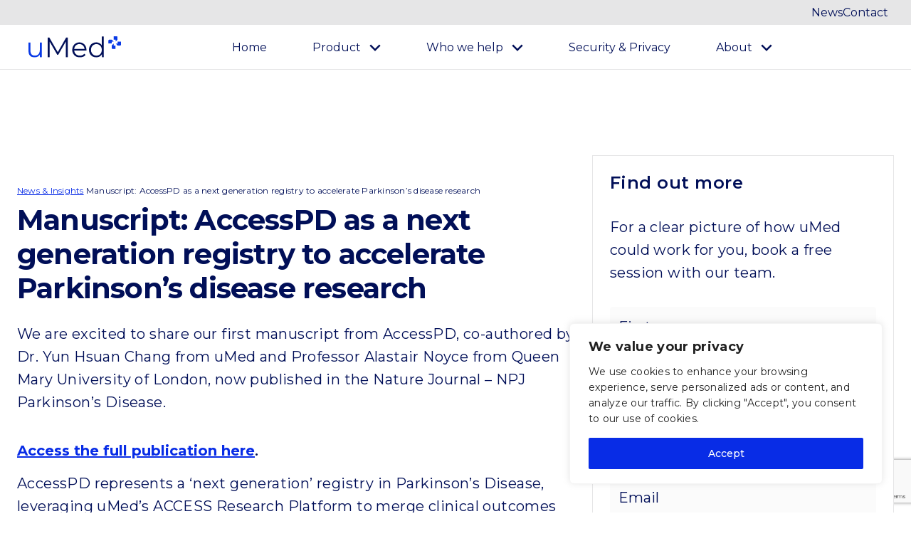

--- FILE ---
content_type: text/html; charset=UTF-8
request_url: https://umed.io/us/company/manuscript-accesspd-registry-parkinsons-disease-research/
body_size: 89734
content:
<!DOCTYPE html>
<html lang="en-US">
<head>
<meta charset="UTF-8">
<meta name="viewport" content="width=device-width, initial-scale=1">
<title>
Manuscript: AccessPD as a next generation registry to accelerate Parkinson’s disease research - uMed (US)</title>
<link rel="profile" href="http://gmpg.org/xfn/11">
<link rel="pingback" href="https://umed.io/us/xmlrpc.php">
			<script>!function () {var reb2b = window.reb2b = window.reb2b || []; if (reb2b.invoked) return;reb2b.invoked = true;reb2b.methods = ["identify", "collect"]; reb2b.factory = function (method) {return function () {var args = Array.prototype.slice.call(arguments); args.unshift(method);reb2b.push(args);return reb2b;};}; for (var i = 0; i < reb2b.methods.length; i++) {var key = reb2b.methods[i];reb2b[key] = reb2b.factory(key);} reb2b.load = function (key) {var script = document.createElement("script");script.type = "text/javascript";script.async = true; script.src = "https://s3-us-west-2.amazonaws.com/b2bjsstore/b/" + key + "/reb2b.js.gz"; var first = document.getElementsByTagName("script")[0]; first.parentNode.insertBefore(script, first);}; reb2b.SNIPPET_VERSION = "1.0.1";reb2b.load("5DNXY8HP3VO0");}();</script>
		<script id="warmly-script-loader" src="https://opps-widget.getwarmly.com/warmly.js?clientId=6c0eef84830db3bc2da391df7cf6259d" defer></script>
<meta name='robots' content='index, follow, max-image-preview:large, max-snippet:-1, max-video-preview:-1' />
<meta name="author" content="Lucy White" /> 
<meta name="format-detection" content="telephone=no" />

	<!-- This site is optimized with the Yoast SEO plugin v22.2 - https://yoast.com/wordpress/plugins/seo/ -->
	<link rel="canonical" href="https://umed.io/us/company/manuscript-accesspd-registry-parkinsons-disease-research/" />
	<meta property="og:locale" content="en_US" />
	<meta property="og:type" content="article" />
	<meta property="og:title" content="Manuscript: AccessPD as a next generation registry to accelerate Parkinson’s disease research - uMed (US)" />
	<meta property="og:description" content="We are excited to share our first manuscript from AccessPD, co-authored by Dr. Yun Hsuan Chang from uMed and Professor Alastair Noyce from Queen Mary [&hellip;]" />
	<meta property="og:url" content="https://umed.io/us/company/manuscript-accesspd-registry-parkinsons-disease-research/" />
	<meta property="og:site_name" content="uMed (US)" />
	<meta property="article:published_time" content="2024-03-25T11:17:00+00:00" />
	<meta property="article:modified_time" content="2024-09-19T12:49:33+00:00" />
	<meta property="og:image" content="https://umed.io/us/wp-content/uploads/sites/2/2024/03/Manuscript-news-article.png" />
	<meta property="og:image:width" content="800" />
	<meta property="og:image:height" content="400" />
	<meta property="og:image:type" content="image/png" />
	<meta name="author" content="Lucy White" />
	<meta name="twitter:card" content="summary_large_image" />
	<meta name="twitter:label1" content="Written by" />
	<meta name="twitter:data1" content="Lucy White" />
	<meta name="twitter:label2" content="Est. reading time" />
	<meta name="twitter:data2" content="1 minute" />
	<script type="application/ld+json" class="yoast-schema-graph">{"@context":"https://schema.org","@graph":[{"@type":"WebPage","@id":"https://umed.io/us/company/manuscript-accesspd-registry-parkinsons-disease-research/","url":"https://umed.io/us/company/manuscript-accesspd-registry-parkinsons-disease-research/","name":"Manuscript: AccessPD as a next generation registry to accelerate Parkinson’s disease research - uMed (US)","isPartOf":{"@id":"https://umed.io/us/#website"},"primaryImageOfPage":{"@id":"https://umed.io/us/company/manuscript-accesspd-registry-parkinsons-disease-research/#primaryimage"},"image":{"@id":"https://umed.io/us/company/manuscript-accesspd-registry-parkinsons-disease-research/#primaryimage"},"thumbnailUrl":"https://umed.io/us/wp-content/uploads/sites/2/2024/03/Manuscript-news-article.png","datePublished":"2024-03-25T11:17:00+00:00","dateModified":"2024-09-19T12:49:33+00:00","author":{"@id":"https://umed.io/us/#/schema/person/a5668b0e60b941aa587e8457ae7a5997"},"breadcrumb":{"@id":"https://umed.io/us/company/manuscript-accesspd-registry-parkinsons-disease-research/#breadcrumb"},"inLanguage":"en-US","potentialAction":[{"@type":"ReadAction","target":["https://umed.io/us/company/manuscript-accesspd-registry-parkinsons-disease-research/"]}]},{"@type":"ImageObject","inLanguage":"en-US","@id":"https://umed.io/us/company/manuscript-accesspd-registry-parkinsons-disease-research/#primaryimage","url":"https://umed.io/us/wp-content/uploads/sites/2/2024/03/Manuscript-news-article.png","contentUrl":"https://umed.io/us/wp-content/uploads/sites/2/2024/03/Manuscript-news-article.png","width":800,"height":400},{"@type":"BreadcrumbList","@id":"https://umed.io/us/company/manuscript-accesspd-registry-parkinsons-disease-research/#breadcrumb","itemListElement":[{"@type":"ListItem","position":1,"name":"News &#038; Insights","item":"https://umed.io/us/news-insights/"},{"@type":"ListItem","position":2,"name":"Manuscript: AccessPD as a next generation registry to accelerate Parkinson’s disease research"}]},{"@type":"WebSite","@id":"https://umed.io/us/#website","url":"https://umed.io/us/","name":"uMed (US)","description":"","inLanguage":"en-US"},{"@type":"Person","@id":"https://umed.io/us/#/schema/person/a5668b0e60b941aa587e8457ae7a5997","name":"Lucy White","image":{"@type":"ImageObject","inLanguage":"en-US","@id":"https://umed.io/us/#/schema/person/image/","url":"https://secure.gravatar.com/avatar/706fa9ea1e0f7b08e5863ef1aac103f8?s=96&d=mm&r=g","contentUrl":"https://secure.gravatar.com/avatar/706fa9ea1e0f7b08e5863ef1aac103f8?s=96&d=mm&r=g","caption":"Lucy White"},"url":"https://umed.io/us/author/lucy/"}]}</script>
	<!-- / Yoast SEO plugin. -->


<link rel='dns-prefetch' href='//fonts.googleapis.com' />
<script type="text/javascript">
/* <![CDATA[ */
window._wpemojiSettings = {"baseUrl":"https:\/\/s.w.org\/images\/core\/emoji\/14.0.0\/72x72\/","ext":".png","svgUrl":"https:\/\/s.w.org\/images\/core\/emoji\/14.0.0\/svg\/","svgExt":".svg","source":{"concatemoji":"https:\/\/umed.io\/us\/wp-includes\/js\/wp-emoji-release.min.js?ver=6.4.7"}};
/*! This file is auto-generated */
!function(i,n){var o,s,e;function c(e){try{var t={supportTests:e,timestamp:(new Date).valueOf()};sessionStorage.setItem(o,JSON.stringify(t))}catch(e){}}function p(e,t,n){e.clearRect(0,0,e.canvas.width,e.canvas.height),e.fillText(t,0,0);var t=new Uint32Array(e.getImageData(0,0,e.canvas.width,e.canvas.height).data),r=(e.clearRect(0,0,e.canvas.width,e.canvas.height),e.fillText(n,0,0),new Uint32Array(e.getImageData(0,0,e.canvas.width,e.canvas.height).data));return t.every(function(e,t){return e===r[t]})}function u(e,t,n){switch(t){case"flag":return n(e,"\ud83c\udff3\ufe0f\u200d\u26a7\ufe0f","\ud83c\udff3\ufe0f\u200b\u26a7\ufe0f")?!1:!n(e,"\ud83c\uddfa\ud83c\uddf3","\ud83c\uddfa\u200b\ud83c\uddf3")&&!n(e,"\ud83c\udff4\udb40\udc67\udb40\udc62\udb40\udc65\udb40\udc6e\udb40\udc67\udb40\udc7f","\ud83c\udff4\u200b\udb40\udc67\u200b\udb40\udc62\u200b\udb40\udc65\u200b\udb40\udc6e\u200b\udb40\udc67\u200b\udb40\udc7f");case"emoji":return!n(e,"\ud83e\udef1\ud83c\udffb\u200d\ud83e\udef2\ud83c\udfff","\ud83e\udef1\ud83c\udffb\u200b\ud83e\udef2\ud83c\udfff")}return!1}function f(e,t,n){var r="undefined"!=typeof WorkerGlobalScope&&self instanceof WorkerGlobalScope?new OffscreenCanvas(300,150):i.createElement("canvas"),a=r.getContext("2d",{willReadFrequently:!0}),o=(a.textBaseline="top",a.font="600 32px Arial",{});return e.forEach(function(e){o[e]=t(a,e,n)}),o}function t(e){var t=i.createElement("script");t.src=e,t.defer=!0,i.head.appendChild(t)}"undefined"!=typeof Promise&&(o="wpEmojiSettingsSupports",s=["flag","emoji"],n.supports={everything:!0,everythingExceptFlag:!0},e=new Promise(function(e){i.addEventListener("DOMContentLoaded",e,{once:!0})}),new Promise(function(t){var n=function(){try{var e=JSON.parse(sessionStorage.getItem(o));if("object"==typeof e&&"number"==typeof e.timestamp&&(new Date).valueOf()<e.timestamp+604800&&"object"==typeof e.supportTests)return e.supportTests}catch(e){}return null}();if(!n){if("undefined"!=typeof Worker&&"undefined"!=typeof OffscreenCanvas&&"undefined"!=typeof URL&&URL.createObjectURL&&"undefined"!=typeof Blob)try{var e="postMessage("+f.toString()+"("+[JSON.stringify(s),u.toString(),p.toString()].join(",")+"));",r=new Blob([e],{type:"text/javascript"}),a=new Worker(URL.createObjectURL(r),{name:"wpTestEmojiSupports"});return void(a.onmessage=function(e){c(n=e.data),a.terminate(),t(n)})}catch(e){}c(n=f(s,u,p))}t(n)}).then(function(e){for(var t in e)n.supports[t]=e[t],n.supports.everything=n.supports.everything&&n.supports[t],"flag"!==t&&(n.supports.everythingExceptFlag=n.supports.everythingExceptFlag&&n.supports[t]);n.supports.everythingExceptFlag=n.supports.everythingExceptFlag&&!n.supports.flag,n.DOMReady=!1,n.readyCallback=function(){n.DOMReady=!0}}).then(function(){return e}).then(function(){var e;n.supports.everything||(n.readyCallback(),(e=n.source||{}).concatemoji?t(e.concatemoji):e.wpemoji&&e.twemoji&&(t(e.twemoji),t(e.wpemoji)))}))}((window,document),window._wpemojiSettings);
/* ]]> */
</script>
<style id='wp-emoji-styles-inline-css' type='text/css'>

	img.wp-smiley, img.emoji {
		display: inline !important;
		border: none !important;
		box-shadow: none !important;
		height: 1em !important;
		width: 1em !important;
		margin: 0 0.07em !important;
		vertical-align: -0.1em !important;
		background: none !important;
		padding: 0 !important;
	}
</style>
<link rel='stylesheet' id='wp-block-library-css' href='https://umed.io/us/wp-includes/css/dist/block-library/style.min.css?ver=6.4.7' type='text/css' media='all' />
<style id='safe-svg-svg-icon-style-inline-css' type='text/css'>
.safe-svg-cover{text-align:center}.safe-svg-cover .safe-svg-inside{display:inline-block;max-width:100%}.safe-svg-cover svg{height:100%;max-height:100%;max-width:100%;width:100%}

</style>
<style id='classic-theme-styles-inline-css' type='text/css'>
/*! This file is auto-generated */
.wp-block-button__link{color:#fff;background-color:#32373c;border-radius:9999px;box-shadow:none;text-decoration:none;padding:calc(.667em + 2px) calc(1.333em + 2px);font-size:1.125em}.wp-block-file__button{background:#32373c;color:#fff;text-decoration:none}
</style>
<style id='global-styles-inline-css' type='text/css'>
body{--wp--preset--color--black: #000000;--wp--preset--color--cyan-bluish-gray: #abb8c3;--wp--preset--color--white: #ffffff;--wp--preset--color--pale-pink: #f78da7;--wp--preset--color--vivid-red: #cf2e2e;--wp--preset--color--luminous-vivid-orange: #ff6900;--wp--preset--color--luminous-vivid-amber: #fcb900;--wp--preset--color--light-green-cyan: #7bdcb5;--wp--preset--color--vivid-green-cyan: #00d084;--wp--preset--color--pale-cyan-blue: #8ed1fc;--wp--preset--color--vivid-cyan-blue: #0693e3;--wp--preset--color--vivid-purple: #9b51e0;--wp--preset--gradient--vivid-cyan-blue-to-vivid-purple: linear-gradient(135deg,rgba(6,147,227,1) 0%,rgb(155,81,224) 100%);--wp--preset--gradient--light-green-cyan-to-vivid-green-cyan: linear-gradient(135deg,rgb(122,220,180) 0%,rgb(0,208,130) 100%);--wp--preset--gradient--luminous-vivid-amber-to-luminous-vivid-orange: linear-gradient(135deg,rgba(252,185,0,1) 0%,rgba(255,105,0,1) 100%);--wp--preset--gradient--luminous-vivid-orange-to-vivid-red: linear-gradient(135deg,rgba(255,105,0,1) 0%,rgb(207,46,46) 100%);--wp--preset--gradient--very-light-gray-to-cyan-bluish-gray: linear-gradient(135deg,rgb(238,238,238) 0%,rgb(169,184,195) 100%);--wp--preset--gradient--cool-to-warm-spectrum: linear-gradient(135deg,rgb(74,234,220) 0%,rgb(151,120,209) 20%,rgb(207,42,186) 40%,rgb(238,44,130) 60%,rgb(251,105,98) 80%,rgb(254,248,76) 100%);--wp--preset--gradient--blush-light-purple: linear-gradient(135deg,rgb(255,206,236) 0%,rgb(152,150,240) 100%);--wp--preset--gradient--blush-bordeaux: linear-gradient(135deg,rgb(254,205,165) 0%,rgb(254,45,45) 50%,rgb(107,0,62) 100%);--wp--preset--gradient--luminous-dusk: linear-gradient(135deg,rgb(255,203,112) 0%,rgb(199,81,192) 50%,rgb(65,88,208) 100%);--wp--preset--gradient--pale-ocean: linear-gradient(135deg,rgb(255,245,203) 0%,rgb(182,227,212) 50%,rgb(51,167,181) 100%);--wp--preset--gradient--electric-grass: linear-gradient(135deg,rgb(202,248,128) 0%,rgb(113,206,126) 100%);--wp--preset--gradient--midnight: linear-gradient(135deg,rgb(2,3,129) 0%,rgb(40,116,252) 100%);--wp--preset--font-size--small: 13px;--wp--preset--font-size--medium: 20px;--wp--preset--font-size--large: 36px;--wp--preset--font-size--x-large: 42px;--wp--preset--spacing--20: 0.44rem;--wp--preset--spacing--30: 0.67rem;--wp--preset--spacing--40: 1rem;--wp--preset--spacing--50: 1.5rem;--wp--preset--spacing--60: 2.25rem;--wp--preset--spacing--70: 3.38rem;--wp--preset--spacing--80: 5.06rem;--wp--preset--shadow--natural: 6px 6px 9px rgba(0, 0, 0, 0.2);--wp--preset--shadow--deep: 12px 12px 50px rgba(0, 0, 0, 0.4);--wp--preset--shadow--sharp: 6px 6px 0px rgba(0, 0, 0, 0.2);--wp--preset--shadow--outlined: 6px 6px 0px -3px rgba(255, 255, 255, 1), 6px 6px rgba(0, 0, 0, 1);--wp--preset--shadow--crisp: 6px 6px 0px rgba(0, 0, 0, 1);}:where(.is-layout-flex){gap: 0.5em;}:where(.is-layout-grid){gap: 0.5em;}body .is-layout-flow > .alignleft{float: left;margin-inline-start: 0;margin-inline-end: 2em;}body .is-layout-flow > .alignright{float: right;margin-inline-start: 2em;margin-inline-end: 0;}body .is-layout-flow > .aligncenter{margin-left: auto !important;margin-right: auto !important;}body .is-layout-constrained > .alignleft{float: left;margin-inline-start: 0;margin-inline-end: 2em;}body .is-layout-constrained > .alignright{float: right;margin-inline-start: 2em;margin-inline-end: 0;}body .is-layout-constrained > .aligncenter{margin-left: auto !important;margin-right: auto !important;}body .is-layout-constrained > :where(:not(.alignleft):not(.alignright):not(.alignfull)){max-width: var(--wp--style--global--content-size);margin-left: auto !important;margin-right: auto !important;}body .is-layout-constrained > .alignwide{max-width: var(--wp--style--global--wide-size);}body .is-layout-flex{display: flex;}body .is-layout-flex{flex-wrap: wrap;align-items: center;}body .is-layout-flex > *{margin: 0;}body .is-layout-grid{display: grid;}body .is-layout-grid > *{margin: 0;}:where(.wp-block-columns.is-layout-flex){gap: 2em;}:where(.wp-block-columns.is-layout-grid){gap: 2em;}:where(.wp-block-post-template.is-layout-flex){gap: 1.25em;}:where(.wp-block-post-template.is-layout-grid){gap: 1.25em;}.has-black-color{color: var(--wp--preset--color--black) !important;}.has-cyan-bluish-gray-color{color: var(--wp--preset--color--cyan-bluish-gray) !important;}.has-white-color{color: var(--wp--preset--color--white) !important;}.has-pale-pink-color{color: var(--wp--preset--color--pale-pink) !important;}.has-vivid-red-color{color: var(--wp--preset--color--vivid-red) !important;}.has-luminous-vivid-orange-color{color: var(--wp--preset--color--luminous-vivid-orange) !important;}.has-luminous-vivid-amber-color{color: var(--wp--preset--color--luminous-vivid-amber) !important;}.has-light-green-cyan-color{color: var(--wp--preset--color--light-green-cyan) !important;}.has-vivid-green-cyan-color{color: var(--wp--preset--color--vivid-green-cyan) !important;}.has-pale-cyan-blue-color{color: var(--wp--preset--color--pale-cyan-blue) !important;}.has-vivid-cyan-blue-color{color: var(--wp--preset--color--vivid-cyan-blue) !important;}.has-vivid-purple-color{color: var(--wp--preset--color--vivid-purple) !important;}.has-black-background-color{background-color: var(--wp--preset--color--black) !important;}.has-cyan-bluish-gray-background-color{background-color: var(--wp--preset--color--cyan-bluish-gray) !important;}.has-white-background-color{background-color: var(--wp--preset--color--white) !important;}.has-pale-pink-background-color{background-color: var(--wp--preset--color--pale-pink) !important;}.has-vivid-red-background-color{background-color: var(--wp--preset--color--vivid-red) !important;}.has-luminous-vivid-orange-background-color{background-color: var(--wp--preset--color--luminous-vivid-orange) !important;}.has-luminous-vivid-amber-background-color{background-color: var(--wp--preset--color--luminous-vivid-amber) !important;}.has-light-green-cyan-background-color{background-color: var(--wp--preset--color--light-green-cyan) !important;}.has-vivid-green-cyan-background-color{background-color: var(--wp--preset--color--vivid-green-cyan) !important;}.has-pale-cyan-blue-background-color{background-color: var(--wp--preset--color--pale-cyan-blue) !important;}.has-vivid-cyan-blue-background-color{background-color: var(--wp--preset--color--vivid-cyan-blue) !important;}.has-vivid-purple-background-color{background-color: var(--wp--preset--color--vivid-purple) !important;}.has-black-border-color{border-color: var(--wp--preset--color--black) !important;}.has-cyan-bluish-gray-border-color{border-color: var(--wp--preset--color--cyan-bluish-gray) !important;}.has-white-border-color{border-color: var(--wp--preset--color--white) !important;}.has-pale-pink-border-color{border-color: var(--wp--preset--color--pale-pink) !important;}.has-vivid-red-border-color{border-color: var(--wp--preset--color--vivid-red) !important;}.has-luminous-vivid-orange-border-color{border-color: var(--wp--preset--color--luminous-vivid-orange) !important;}.has-luminous-vivid-amber-border-color{border-color: var(--wp--preset--color--luminous-vivid-amber) !important;}.has-light-green-cyan-border-color{border-color: var(--wp--preset--color--light-green-cyan) !important;}.has-vivid-green-cyan-border-color{border-color: var(--wp--preset--color--vivid-green-cyan) !important;}.has-pale-cyan-blue-border-color{border-color: var(--wp--preset--color--pale-cyan-blue) !important;}.has-vivid-cyan-blue-border-color{border-color: var(--wp--preset--color--vivid-cyan-blue) !important;}.has-vivid-purple-border-color{border-color: var(--wp--preset--color--vivid-purple) !important;}.has-vivid-cyan-blue-to-vivid-purple-gradient-background{background: var(--wp--preset--gradient--vivid-cyan-blue-to-vivid-purple) !important;}.has-light-green-cyan-to-vivid-green-cyan-gradient-background{background: var(--wp--preset--gradient--light-green-cyan-to-vivid-green-cyan) !important;}.has-luminous-vivid-amber-to-luminous-vivid-orange-gradient-background{background: var(--wp--preset--gradient--luminous-vivid-amber-to-luminous-vivid-orange) !important;}.has-luminous-vivid-orange-to-vivid-red-gradient-background{background: var(--wp--preset--gradient--luminous-vivid-orange-to-vivid-red) !important;}.has-very-light-gray-to-cyan-bluish-gray-gradient-background{background: var(--wp--preset--gradient--very-light-gray-to-cyan-bluish-gray) !important;}.has-cool-to-warm-spectrum-gradient-background{background: var(--wp--preset--gradient--cool-to-warm-spectrum) !important;}.has-blush-light-purple-gradient-background{background: var(--wp--preset--gradient--blush-light-purple) !important;}.has-blush-bordeaux-gradient-background{background: var(--wp--preset--gradient--blush-bordeaux) !important;}.has-luminous-dusk-gradient-background{background: var(--wp--preset--gradient--luminous-dusk) !important;}.has-pale-ocean-gradient-background{background: var(--wp--preset--gradient--pale-ocean) !important;}.has-electric-grass-gradient-background{background: var(--wp--preset--gradient--electric-grass) !important;}.has-midnight-gradient-background{background: var(--wp--preset--gradient--midnight) !important;}.has-small-font-size{font-size: var(--wp--preset--font-size--small) !important;}.has-medium-font-size{font-size: var(--wp--preset--font-size--medium) !important;}.has-large-font-size{font-size: var(--wp--preset--font-size--large) !important;}.has-x-large-font-size{font-size: var(--wp--preset--font-size--x-large) !important;}
.wp-block-navigation a:where(:not(.wp-element-button)){color: inherit;}
:where(.wp-block-post-template.is-layout-flex){gap: 1.25em;}:where(.wp-block-post-template.is-layout-grid){gap: 1.25em;}
:where(.wp-block-columns.is-layout-flex){gap: 2em;}:where(.wp-block-columns.is-layout-grid){gap: 2em;}
.wp-block-pullquote{font-size: 1.5em;line-height: 1.6;}
</style>
<link rel='stylesheet' id='geot-css-css' href='https://umed.io/us/wp-content/plugins/geotargetingwp/public/css/geotarget-public.min.css?ver=6.4.7' type='text/css' media='all' />
<link rel='stylesheet' id='contact-form-7-css' href='https://umed.io/us/wp-content/plugins/contact-form-7/includes/css/styles.css?ver=5.9.2' type='text/css' media='all' />
<link rel='stylesheet' id='underdog-theme-css' href='https://umed.io/us/wp-content/themes/umed/style.css' type='text/css' media='all' />
<link rel='stylesheet' id='umed-google-fonts-css' href='https://fonts.googleapis.com/css2?family=Montserrat:wght@400;500;600;700;800&#038;display=swap' type='text/css' media='all' />
<script type="text/javascript" id="cookie-law-info-js-extra">
/* <![CDATA[ */
var _ckyConfig = {"_ipData":[],"_assetsURL":"https:\/\/umed.io\/us\/wp-content\/plugins\/cookie-law-info\/lite\/frontend\/images\/","_publicURL":"https:\/\/umed.io\/us","_expiry":"365","_categories":[{"name":"Necessary","slug":"necessary","isNecessary":true,"ccpaDoNotSell":true,"cookies":[],"active":true,"defaultConsent":{"gdpr":true,"ccpa":true}},{"name":"Functional","slug":"functional","isNecessary":false,"ccpaDoNotSell":true,"cookies":[],"active":true,"defaultConsent":{"gdpr":false,"ccpa":false}},{"name":"Analytics","slug":"analytics","isNecessary":false,"ccpaDoNotSell":true,"cookies":[],"active":true,"defaultConsent":{"gdpr":false,"ccpa":false}},{"name":"Performance","slug":"performance","isNecessary":false,"ccpaDoNotSell":true,"cookies":[],"active":true,"defaultConsent":{"gdpr":false,"ccpa":false}},{"name":"Advertisement","slug":"advertisement","isNecessary":false,"ccpaDoNotSell":true,"cookies":[],"active":true,"defaultConsent":{"gdpr":false,"ccpa":false}}],"_activeLaw":"gdpr","_rootDomain":"","_block":"1","_showBanner":"1","_bannerConfig":{"settings":{"type":"box","preferenceCenterType":"popup","position":"bottom-right","applicableLaw":"gdpr"},"behaviours":{"reloadBannerOnAccept":false,"loadAnalyticsByDefault":false,"animations":{"onLoad":"animate","onHide":"sticky"}},"config":{"revisitConsent":{"status":false,"tag":"revisit-consent","position":"bottom-left","meta":{"url":"#"},"styles":{"background-color":"#0056A7"},"elements":{"title":{"type":"text","tag":"revisit-consent-title","status":true,"styles":{"color":"#0056a7"}}}},"preferenceCenter":{"toggle":{"status":true,"tag":"detail-category-toggle","type":"toggle","states":{"active":{"styles":{"background-color":"#1863DC"}},"inactive":{"styles":{"background-color":"#D0D5D2"}}}}},"categoryPreview":{"status":false,"toggle":{"status":true,"tag":"detail-category-preview-toggle","type":"toggle","states":{"active":{"styles":{"background-color":"#1863DC"}},"inactive":{"styles":{"background-color":"#D0D5D2"}}}}},"videoPlaceholder":{"status":true,"styles":{"background-color":"#000000","border-color":"#000000","color":"#ffffff"}},"readMore":{"status":false,"tag":"readmore-button","type":"link","meta":{"noFollow":true,"newTab":true},"styles":{"color":"#082CE6","background-color":"transparent","border-color":"transparent"}},"auditTable":{"status":true},"optOption":{"status":true,"toggle":{"status":true,"tag":"optout-option-toggle","type":"toggle","states":{"active":{"styles":{"background-color":"#1863dc"}},"inactive":{"styles":{"background-color":"#FFFFFF"}}}}}}},"_version":"3.2.0","_logConsent":"1","_tags":[{"tag":"accept-button","styles":{"color":"#FFFFFF","background-color":"#082CE6","border-color":"#082CE6"}},{"tag":"reject-button","styles":{"color":"#082CE6","background-color":"transparent","border-color":"#082CE6"}},{"tag":"settings-button","styles":{"color":"#082CE6","background-color":"transparent","border-color":"#082CE6"}},{"tag":"readmore-button","styles":{"color":"#082CE6","background-color":"transparent","border-color":"transparent"}},{"tag":"donotsell-button","styles":{"color":"#1863DC","background-color":"transparent","border-color":"transparent"}},{"tag":"accept-button","styles":{"color":"#FFFFFF","background-color":"#082CE6","border-color":"#082CE6"}},{"tag":"revisit-consent","styles":{"background-color":"#0056A7"}}],"_shortCodes":[{"key":"cky_readmore","content":"<a href=\"#\" class=\"cky-policy\" aria-label=\"Cookie Policy\" target=\"_blank\" rel=\"noopener\" data-cky-tag=\"readmore-button\">Cookie Policy<\/a>","tag":"readmore-button","status":false,"attributes":{"rel":"nofollow","target":"_blank"}},{"key":"cky_show_desc","content":"<button class=\"cky-show-desc-btn\" data-cky-tag=\"show-desc-button\" aria-label=\"Show more\">Show more<\/button>","tag":"show-desc-button","status":true,"attributes":[]},{"key":"cky_hide_desc","content":"<button class=\"cky-show-desc-btn\" data-cky-tag=\"hide-desc-button\" aria-label=\"Show less\">Show less<\/button>","tag":"hide-desc-button","status":true,"attributes":[]},{"key":"cky_category_toggle_label","content":"[cky_{{status}}_category_label] [cky_preference_{{category_slug}}_title]","tag":"","status":true,"attributes":[]},{"key":"cky_enable_category_label","content":"Enable","tag":"","status":true,"attributes":[]},{"key":"cky_disable_category_label","content":"Disable","tag":"","status":true,"attributes":[]},{"key":"cky_video_placeholder","content":"<div class=\"video-placeholder-normal\" data-cky-tag=\"video-placeholder\" id=\"[UNIQUEID]\"><p class=\"video-placeholder-text-normal\" data-cky-tag=\"placeholder-title\">Please accept cookies to access this content<\/p><\/div>","tag":"","status":true,"attributes":[]},{"key":"cky_enable_optout_label","content":"Enable","tag":"","status":true,"attributes":[]},{"key":"cky_disable_optout_label","content":"Disable","tag":"","status":true,"attributes":[]},{"key":"cky_optout_toggle_label","content":"[cky_{{status}}_optout_label] [cky_optout_option_title]","tag":"","status":true,"attributes":[]},{"key":"cky_optout_option_title","content":"Do Not Sell or Share My Personal Information","tag":"","status":true,"attributes":[]},{"key":"cky_optout_close_label","content":"Close","tag":"","status":true,"attributes":[]}],"_rtl":"","_providersToBlock":[]};
var _ckyStyles = {"css":".cky-overlay{background: #000000; opacity: 0.4; position: fixed; top: 0; left: 0; width: 100%; height: 100%; z-index: 99999999;}.cky-hide{display: none;}.cky-btn-revisit-wrapper{display: flex; align-items: center; justify-content: center; background: #0056a7; width: 45px; height: 45px; border-radius: 50%; position: fixed; z-index: 999999; cursor: pointer;}.cky-revisit-bottom-left{bottom: 15px; left: 15px;}.cky-revisit-bottom-right{bottom: 15px; right: 15px;}.cky-btn-revisit-wrapper .cky-btn-revisit{display: flex; align-items: center; justify-content: center; background: none; border: none; cursor: pointer; position: relative; margin: 0; padding: 0;}.cky-btn-revisit-wrapper .cky-btn-revisit img{max-width: fit-content; margin: 0; height: 30px; width: 30px;}.cky-revisit-bottom-left:hover::before{content: attr(data-tooltip); position: absolute; background: #4e4b66; color: #ffffff; left: calc(100% + 7px); font-size: 12px; line-height: 16px; width: max-content; padding: 4px 8px; border-radius: 4px;}.cky-revisit-bottom-left:hover::after{position: absolute; content: \"\"; border: 5px solid transparent; left: calc(100% + 2px); border-left-width: 0; border-right-color: #4e4b66;}.cky-revisit-bottom-right:hover::before{content: attr(data-tooltip); position: absolute; background: #4e4b66; color: #ffffff; right: calc(100% + 7px); font-size: 12px; line-height: 16px; width: max-content; padding: 4px 8px; border-radius: 4px;}.cky-revisit-bottom-right:hover::after{position: absolute; content: \"\"; border: 5px solid transparent; right: calc(100% + 2px); border-right-width: 0; border-left-color: #4e4b66;}.cky-revisit-hide{display: none;}.cky-consent-container{position: fixed; width: 440px; box-sizing: border-box; z-index: 9999999; border-radius: 6px;}.cky-consent-container .cky-consent-bar{background: #ffffff; border: 1px solid; padding: 20px 26px; box-shadow: 0 -1px 10px 0 #acabab4d; border-radius: 6px;}.cky-box-bottom-left{bottom: 40px; left: 40px;}.cky-box-bottom-right{bottom: 40px; right: 40px;}.cky-box-top-left{top: 40px; left: 40px;}.cky-box-top-right{top: 40px; right: 40px;}.cky-custom-brand-logo-wrapper .cky-custom-brand-logo{width: 100px; height: auto; margin: 0 0 12px 0;}.cky-notice .cky-title{color: #212121; font-weight: 700; font-size: 18px; line-height: 24px; margin: 0 0 12px 0;}.cky-notice-des *,.cky-preference-content-wrapper *,.cky-accordion-header-des *,.cky-gpc-wrapper .cky-gpc-desc *{font-size: 14px;}.cky-notice-des{color: #212121; font-size: 14px; line-height: 24px; font-weight: 400;}.cky-notice-des img{height: 25px; width: 25px;}.cky-consent-bar .cky-notice-des p,.cky-gpc-wrapper .cky-gpc-desc p,.cky-preference-body-wrapper .cky-preference-content-wrapper p,.cky-accordion-header-wrapper .cky-accordion-header-des p,.cky-cookie-des-table li div:last-child p{color: inherit; margin-top: 0; overflow-wrap: break-word;}.cky-notice-des P:last-child,.cky-preference-content-wrapper p:last-child,.cky-cookie-des-table li div:last-child p:last-child,.cky-gpc-wrapper .cky-gpc-desc p:last-child{margin-bottom: 0;}.cky-notice-des a.cky-policy,.cky-notice-des button.cky-policy{font-size: 14px; color: #1863dc; white-space: nowrap; cursor: pointer; background: transparent; border: 1px solid; text-decoration: underline;}.cky-notice-des button.cky-policy{padding: 0;}.cky-notice-des a.cky-policy:focus-visible,.cky-notice-des button.cky-policy:focus-visible,.cky-preference-content-wrapper .cky-show-desc-btn:focus-visible,.cky-accordion-header .cky-accordion-btn:focus-visible,.cky-preference-header .cky-btn-close:focus-visible,.cky-switch input[type=\"checkbox\"]:focus-visible,.cky-footer-wrapper a:focus-visible,.cky-btn:focus-visible{outline: 2px solid #1863dc; outline-offset: 2px;}.cky-btn:focus:not(:focus-visible),.cky-accordion-header .cky-accordion-btn:focus:not(:focus-visible),.cky-preference-content-wrapper .cky-show-desc-btn:focus:not(:focus-visible),.cky-btn-revisit-wrapper .cky-btn-revisit:focus:not(:focus-visible),.cky-preference-header .cky-btn-close:focus:not(:focus-visible),.cky-consent-bar .cky-banner-btn-close:focus:not(:focus-visible){outline: 0;}button.cky-show-desc-btn:not(:hover):not(:active){color: #1863dc; background: transparent;}button.cky-accordion-btn:not(:hover):not(:active),button.cky-banner-btn-close:not(:hover):not(:active),button.cky-btn-revisit:not(:hover):not(:active),button.cky-btn-close:not(:hover):not(:active){background: transparent;}.cky-consent-bar button:hover,.cky-modal.cky-modal-open button:hover,.cky-consent-bar button:focus,.cky-modal.cky-modal-open button:focus{text-decoration: none;}.cky-notice-btn-wrapper{display: flex; justify-content: flex-start; align-items: center; flex-wrap: wrap; margin-top: 16px;}.cky-notice-btn-wrapper .cky-btn{text-shadow: none; box-shadow: none;}.cky-btn{flex: auto; max-width: 100%; font-size: 14px; font-family: inherit; line-height: 24px; padding: 8px; font-weight: 500; margin: 0 8px 0 0; border-radius: 2px; cursor: pointer; text-align: center; text-transform: none; min-height: 0;}.cky-btn:hover{opacity: 0.8;}.cky-btn-customize{color: #1863dc; background: transparent; border: 2px solid #1863dc;}.cky-btn-reject{color: #1863dc; background: transparent; border: 2px solid #1863dc;}.cky-btn-accept{background: #1863dc; color: #ffffff; border: 2px solid #1863dc;}.cky-btn:last-child{margin-right: 0;}@media (max-width: 576px){.cky-box-bottom-left{bottom: 0; left: 0;}.cky-box-bottom-right{bottom: 0; right: 0;}.cky-box-top-left{top: 0; left: 0;}.cky-box-top-right{top: 0; right: 0;}}@media (max-width: 440px){.cky-box-bottom-left, .cky-box-bottom-right, .cky-box-top-left, .cky-box-top-right{width: 100%; max-width: 100%;}.cky-consent-container .cky-consent-bar{padding: 20px 0;}.cky-custom-brand-logo-wrapper, .cky-notice .cky-title, .cky-notice-des, .cky-notice-btn-wrapper{padding: 0 24px;}.cky-notice-des{max-height: 40vh; overflow-y: scroll;}.cky-notice-btn-wrapper{flex-direction: column; margin-top: 0;}.cky-btn{width: 100%; margin: 10px 0 0 0;}.cky-notice-btn-wrapper .cky-btn-customize{order: 2;}.cky-notice-btn-wrapper .cky-btn-reject{order: 3;}.cky-notice-btn-wrapper .cky-btn-accept{order: 1; margin-top: 16px;}}@media (max-width: 352px){.cky-notice .cky-title{font-size: 16px;}.cky-notice-des *{font-size: 12px;}.cky-notice-des, .cky-btn{font-size: 12px;}}.cky-modal.cky-modal-open{display: flex; visibility: visible; -webkit-transform: translate(-50%, -50%); -moz-transform: translate(-50%, -50%); -ms-transform: translate(-50%, -50%); -o-transform: translate(-50%, -50%); transform: translate(-50%, -50%); top: 50%; left: 50%; transition: all 1s ease;}.cky-modal{box-shadow: 0 32px 68px rgba(0, 0, 0, 0.3); margin: 0 auto; position: fixed; max-width: 100%; background: #ffffff; top: 50%; box-sizing: border-box; border-radius: 6px; z-index: 999999999; color: #212121; -webkit-transform: translate(-50%, 100%); -moz-transform: translate(-50%, 100%); -ms-transform: translate(-50%, 100%); -o-transform: translate(-50%, 100%); transform: translate(-50%, 100%); visibility: hidden; transition: all 0s ease;}.cky-preference-center{max-height: 79vh; overflow: hidden; width: 845px; overflow: hidden; flex: 1 1 0; display: flex; flex-direction: column; border-radius: 6px;}.cky-preference-header{display: flex; align-items: center; justify-content: space-between; padding: 22px 24px; border-bottom: 1px solid;}.cky-preference-header .cky-preference-title{font-size: 18px; font-weight: 700; line-height: 24px;}.cky-preference-header .cky-btn-close{margin: 0; cursor: pointer; vertical-align: middle; padding: 0; background: none; border: none; width: auto; height: auto; min-height: 0; line-height: 0; text-shadow: none; box-shadow: none;}.cky-preference-header .cky-btn-close img{margin: 0; height: 10px; width: 10px;}.cky-preference-body-wrapper{padding: 0 24px; flex: 1; overflow: auto; box-sizing: border-box;}.cky-preference-content-wrapper,.cky-gpc-wrapper .cky-gpc-desc{font-size: 14px; line-height: 24px; font-weight: 400; padding: 12px 0;}.cky-preference-content-wrapper{border-bottom: 1px solid;}.cky-preference-content-wrapper img{height: 25px; width: 25px;}.cky-preference-content-wrapper .cky-show-desc-btn{font-size: 14px; font-family: inherit; color: #1863dc; text-decoration: none; line-height: 24px; padding: 0; margin: 0; white-space: nowrap; cursor: pointer; background: transparent; border-color: transparent; text-transform: none; min-height: 0; text-shadow: none; box-shadow: none;}.cky-accordion-wrapper{margin-bottom: 10px;}.cky-accordion{border-bottom: 1px solid;}.cky-accordion:last-child{border-bottom: none;}.cky-accordion .cky-accordion-item{display: flex; margin-top: 10px;}.cky-accordion .cky-accordion-body{display: none;}.cky-accordion.cky-accordion-active .cky-accordion-body{display: block; padding: 0 22px; margin-bottom: 16px;}.cky-accordion-header-wrapper{cursor: pointer; width: 100%;}.cky-accordion-item .cky-accordion-header{display: flex; justify-content: space-between; align-items: center;}.cky-accordion-header .cky-accordion-btn{font-size: 16px; font-family: inherit; color: #212121; line-height: 24px; background: none; border: none; font-weight: 700; padding: 0; margin: 0; cursor: pointer; text-transform: none; min-height: 0; text-shadow: none; box-shadow: none;}.cky-accordion-header .cky-always-active{color: #008000; font-weight: 600; line-height: 24px; font-size: 14px;}.cky-accordion-header-des{font-size: 14px; line-height: 24px; margin: 10px 0 16px 0;}.cky-accordion-chevron{margin-right: 22px; position: relative; cursor: pointer;}.cky-accordion-chevron-hide{display: none;}.cky-accordion .cky-accordion-chevron i::before{content: \"\"; position: absolute; border-right: 1.4px solid; border-bottom: 1.4px solid; border-color: inherit; height: 6px; width: 6px; -webkit-transform: rotate(-45deg); -moz-transform: rotate(-45deg); -ms-transform: rotate(-45deg); -o-transform: rotate(-45deg); transform: rotate(-45deg); transition: all 0.2s ease-in-out; top: 8px;}.cky-accordion.cky-accordion-active .cky-accordion-chevron i::before{-webkit-transform: rotate(45deg); -moz-transform: rotate(45deg); -ms-transform: rotate(45deg); -o-transform: rotate(45deg); transform: rotate(45deg);}.cky-audit-table{background: #f4f4f4; border-radius: 6px;}.cky-audit-table .cky-empty-cookies-text{color: inherit; font-size: 12px; line-height: 24px; margin: 0; padding: 10px;}.cky-audit-table .cky-cookie-des-table{font-size: 12px; line-height: 24px; font-weight: normal; padding: 15px 10px; border-bottom: 1px solid; border-bottom-color: inherit; margin: 0;}.cky-audit-table .cky-cookie-des-table:last-child{border-bottom: none;}.cky-audit-table .cky-cookie-des-table li{list-style-type: none; display: flex; padding: 3px 0;}.cky-audit-table .cky-cookie-des-table li:first-child{padding-top: 0;}.cky-cookie-des-table li div:first-child{width: 100px; font-weight: 600; word-break: break-word; word-wrap: break-word;}.cky-cookie-des-table li div:last-child{flex: 1; word-break: break-word; word-wrap: break-word; margin-left: 8px;}.cky-footer-shadow{display: block; width: 100%; height: 40px; background: linear-gradient(180deg, rgba(255, 255, 255, 0) 0%, #ffffff 100%); position: absolute; bottom: calc(100% - 1px);}.cky-footer-wrapper{position: relative;}.cky-prefrence-btn-wrapper{display: flex; flex-wrap: wrap; align-items: center; justify-content: center; padding: 22px 24px; border-top: 1px solid;}.cky-prefrence-btn-wrapper .cky-btn{flex: auto; max-width: 100%; text-shadow: none; box-shadow: none;}.cky-btn-preferences{color: #1863dc; background: transparent; border: 2px solid #1863dc;}.cky-preference-header,.cky-preference-body-wrapper,.cky-preference-content-wrapper,.cky-accordion-wrapper,.cky-accordion,.cky-accordion-wrapper,.cky-footer-wrapper,.cky-prefrence-btn-wrapper{border-color: inherit;}@media (max-width: 845px){.cky-modal{max-width: calc(100% - 16px);}}@media (max-width: 576px){.cky-modal{max-width: 100%;}.cky-preference-center{max-height: 100vh;}.cky-prefrence-btn-wrapper{flex-direction: column;}.cky-accordion.cky-accordion-active .cky-accordion-body{padding-right: 0;}.cky-prefrence-btn-wrapper .cky-btn{width: 100%; margin: 10px 0 0 0;}.cky-prefrence-btn-wrapper .cky-btn-reject{order: 3;}.cky-prefrence-btn-wrapper .cky-btn-accept{order: 1; margin-top: 0;}.cky-prefrence-btn-wrapper .cky-btn-preferences{order: 2;}}@media (max-width: 425px){.cky-accordion-chevron{margin-right: 15px;}.cky-notice-btn-wrapper{margin-top: 0;}.cky-accordion.cky-accordion-active .cky-accordion-body{padding: 0 15px;}}@media (max-width: 352px){.cky-preference-header .cky-preference-title{font-size: 16px;}.cky-preference-header{padding: 16px 24px;}.cky-preference-content-wrapper *, .cky-accordion-header-des *{font-size: 12px;}.cky-preference-content-wrapper, .cky-preference-content-wrapper .cky-show-more, .cky-accordion-header .cky-always-active, .cky-accordion-header-des, .cky-preference-content-wrapper .cky-show-desc-btn, .cky-notice-des a.cky-policy{font-size: 12px;}.cky-accordion-header .cky-accordion-btn{font-size: 14px;}}.cky-switch{display: flex;}.cky-switch input[type=\"checkbox\"]{position: relative; width: 44px; height: 24px; margin: 0; background: #d0d5d2; -webkit-appearance: none; border-radius: 50px; cursor: pointer; outline: 0; border: none; top: 0;}.cky-switch input[type=\"checkbox\"]:checked{background: #1863dc;}.cky-switch input[type=\"checkbox\"]:before{position: absolute; content: \"\"; height: 20px; width: 20px; left: 2px; bottom: 2px; border-radius: 50%; background-color: white; -webkit-transition: 0.4s; transition: 0.4s; margin: 0;}.cky-switch input[type=\"checkbox\"]:after{display: none;}.cky-switch input[type=\"checkbox\"]:checked:before{-webkit-transform: translateX(20px); -ms-transform: translateX(20px); transform: translateX(20px);}@media (max-width: 425px){.cky-switch input[type=\"checkbox\"]{width: 38px; height: 21px;}.cky-switch input[type=\"checkbox\"]:before{height: 17px; width: 17px;}.cky-switch input[type=\"checkbox\"]:checked:before{-webkit-transform: translateX(17px); -ms-transform: translateX(17px); transform: translateX(17px);}}.cky-consent-bar .cky-banner-btn-close{position: absolute; right: 9px; top: 5px; background: none; border: none; cursor: pointer; padding: 0; margin: 0; min-height: 0; line-height: 0; height: auto; width: auto; text-shadow: none; box-shadow: none;}.cky-consent-bar .cky-banner-btn-close img{height: 9px; width: 9px; margin: 0;}.cky-notice-group{font-size: 14px; line-height: 24px; font-weight: 400; color: #212121;}.cky-notice-btn-wrapper .cky-btn-do-not-sell{font-size: 14px; line-height: 24px; padding: 6px 0; margin: 0; font-weight: 500; background: none; border-radius: 2px; border: none; cursor: pointer; text-align: left; color: #1863dc; background: transparent; border-color: transparent; box-shadow: none; text-shadow: none;}.cky-consent-bar .cky-banner-btn-close:focus-visible,.cky-notice-btn-wrapper .cky-btn-do-not-sell:focus-visible,.cky-opt-out-btn-wrapper .cky-btn:focus-visible,.cky-opt-out-checkbox-wrapper input[type=\"checkbox\"].cky-opt-out-checkbox:focus-visible{outline: 2px solid #1863dc; outline-offset: 2px;}@media (max-width: 440px){.cky-consent-container{width: 100%;}}@media (max-width: 352px){.cky-notice-des a.cky-policy, .cky-notice-btn-wrapper .cky-btn-do-not-sell{font-size: 12px;}}.cky-opt-out-wrapper{padding: 12px 0;}.cky-opt-out-wrapper .cky-opt-out-checkbox-wrapper{display: flex; align-items: center;}.cky-opt-out-checkbox-wrapper .cky-opt-out-checkbox-label{font-size: 16px; font-weight: 700; line-height: 24px; margin: 0 0 0 12px; cursor: pointer;}.cky-opt-out-checkbox-wrapper input[type=\"checkbox\"].cky-opt-out-checkbox{background-color: #ffffff; border: 1px solid black; width: 20px; height: 18.5px; margin: 0; -webkit-appearance: none; position: relative; display: flex; align-items: center; justify-content: center; border-radius: 2px; cursor: pointer;}.cky-opt-out-checkbox-wrapper input[type=\"checkbox\"].cky-opt-out-checkbox:checked{background-color: #1863dc; border: none;}.cky-opt-out-checkbox-wrapper input[type=\"checkbox\"].cky-opt-out-checkbox:checked::after{left: 6px; bottom: 4px; width: 7px; height: 13px; border: solid #ffffff; border-width: 0 3px 3px 0; border-radius: 2px; -webkit-transform: rotate(45deg); -ms-transform: rotate(45deg); transform: rotate(45deg); content: \"\"; position: absolute; box-sizing: border-box;}.cky-opt-out-checkbox-wrapper.cky-disabled .cky-opt-out-checkbox-label,.cky-opt-out-checkbox-wrapper.cky-disabled input[type=\"checkbox\"].cky-opt-out-checkbox{cursor: no-drop;}.cky-gpc-wrapper{margin: 0 0 0 32px;}.cky-footer-wrapper .cky-opt-out-btn-wrapper{display: flex; flex-wrap: wrap; align-items: center; justify-content: center; padding: 22px 24px;}.cky-opt-out-btn-wrapper .cky-btn{flex: auto; max-width: 100%; text-shadow: none; box-shadow: none;}.cky-opt-out-btn-wrapper .cky-btn-cancel{border: 1px solid #dedfe0; background: transparent; color: #858585;}.cky-opt-out-btn-wrapper .cky-btn-confirm{background: #1863dc; color: #ffffff; border: 1px solid #1863dc;}@media (max-width: 352px){.cky-opt-out-checkbox-wrapper .cky-opt-out-checkbox-label{font-size: 14px;}.cky-gpc-wrapper .cky-gpc-desc, .cky-gpc-wrapper .cky-gpc-desc *{font-size: 12px;}.cky-opt-out-checkbox-wrapper input[type=\"checkbox\"].cky-opt-out-checkbox{width: 16px; height: 16px;}.cky-opt-out-checkbox-wrapper input[type=\"checkbox\"].cky-opt-out-checkbox:checked::after{left: 5px; bottom: 4px; width: 3px; height: 9px;}.cky-gpc-wrapper{margin: 0 0 0 28px;}}.video-placeholder-youtube{background-size: 100% 100%; background-position: center; background-repeat: no-repeat; background-color: #b2b0b059; position: relative; display: flex; align-items: center; justify-content: center; max-width: 100%;}.video-placeholder-text-youtube{text-align: center; align-items: center; padding: 10px 16px; background-color: #000000cc; color: #ffffff; border: 1px solid; border-radius: 2px; cursor: pointer;}.video-placeholder-normal{background-image: url(\"\/wp-content\/plugins\/cookie-law-info\/lite\/frontend\/images\/placeholder.svg\"); background-size: 80px; background-position: center; background-repeat: no-repeat; background-color: #b2b0b059; position: relative; display: flex; align-items: flex-end; justify-content: center; max-width: 100%;}.video-placeholder-text-normal{align-items: center; padding: 10px 16px; text-align: center; border: 1px solid; border-radius: 2px; cursor: pointer;}.cky-rtl{direction: rtl; text-align: right;}.cky-rtl .cky-banner-btn-close{left: 9px; right: auto;}.cky-rtl .cky-notice-btn-wrapper .cky-btn:last-child{margin-right: 8px;}.cky-rtl .cky-notice-btn-wrapper .cky-btn:first-child{margin-right: 0;}.cky-rtl .cky-notice-btn-wrapper{margin-left: 0; margin-right: 15px;}.cky-rtl .cky-prefrence-btn-wrapper .cky-btn{margin-right: 8px;}.cky-rtl .cky-prefrence-btn-wrapper .cky-btn:first-child{margin-right: 0;}.cky-rtl .cky-accordion .cky-accordion-chevron i::before{border: none; border-left: 1.4px solid; border-top: 1.4px solid; left: 12px;}.cky-rtl .cky-accordion.cky-accordion-active .cky-accordion-chevron i::before{-webkit-transform: rotate(-135deg); -moz-transform: rotate(-135deg); -ms-transform: rotate(-135deg); -o-transform: rotate(-135deg); transform: rotate(-135deg);}@media (max-width: 768px){.cky-rtl .cky-notice-btn-wrapper{margin-right: 0;}}@media (max-width: 576px){.cky-rtl .cky-notice-btn-wrapper .cky-btn:last-child{margin-right: 0;}.cky-rtl .cky-prefrence-btn-wrapper .cky-btn{margin-right: 0;}.cky-rtl .cky-accordion.cky-accordion-active .cky-accordion-body{padding: 0 22px 0 0;}}@media (max-width: 425px){.cky-rtl .cky-accordion.cky-accordion-active .cky-accordion-body{padding: 0 15px 0 0;}}.cky-rtl .cky-opt-out-btn-wrapper .cky-btn{margin-right: 12px;}.cky-rtl .cky-opt-out-btn-wrapper .cky-btn:first-child{margin-right: 0;}.cky-rtl .cky-opt-out-checkbox-wrapper .cky-opt-out-checkbox-label{margin: 0 12px 0 0;}"};
/* ]]> */
</script>
<script type="text/javascript" src="https://umed.io/us/wp-content/plugins/cookie-law-info/lite/frontend/js/script.min.js?ver=3.2.0" id="cookie-law-info-js"></script>
<script type="text/javascript" src="https://umed.io/us/wp-includes/js/jquery/jquery.min.js?ver=3.7.1" id="jquery-core-js"></script>
<script type="text/javascript" src="https://umed.io/us/wp-includes/js/jquery/jquery-migrate.min.js?ver=3.4.1" id="jquery-migrate-js"></script>
<link rel="https://api.w.org/" href="https://umed.io/us/wp-json/" /><link rel="alternate" type="application/json" href="https://umed.io/us/wp-json/wp/v2/posts/2917" /><link rel='shortlink' href='https://umed.io/us/?p=2917' />
<link rel="alternate" type="application/json+oembed" href="https://umed.io/us/wp-json/oembed/1.0/embed?url=https%3A%2F%2Fumed.io%2Fus%2Fcompany%2Fmanuscript-accesspd-registry-parkinsons-disease-research%2F" />
<link rel="alternate" type="text/xml+oembed" href="https://umed.io/us/wp-json/oembed/1.0/embed?url=https%3A%2F%2Fumed.io%2Fus%2Fcompany%2Fmanuscript-accesspd-registry-parkinsons-disease-research%2F&#038;format=xml" />
<style id="cky-style-inline">[data-cky-tag]{visibility:hidden;}</style><!-- HubSpot WordPress Plugin v11.2.0: embed JS disabled as a portalId has not yet been configured --><link rel="preconnect" href="https://fonts.gstatic.com/" crossorigin><link rel="preconnect" href="https://fonts.googleapis.com/" crossorigin><!--[if lt IE 9]><script src="https://umed.io/us/wp-content/themes/umed/js/html5shiv.js"></script><![endif]--><link rel="icon" href="https://umed.io/us/wp-content/uploads/sites/2/2024/03/cropped-umed-site-icon-32x32.png" sizes="32x32" />
<link rel="icon" href="https://umed.io/us/wp-content/uploads/sites/2/2024/03/cropped-umed-site-icon-192x192.png" sizes="192x192" />
<link rel="apple-touch-icon" href="https://umed.io/us/wp-content/uploads/sites/2/2024/03/cropped-umed-site-icon-180x180.png" />
<meta name="msapplication-TileImage" content="https://umed.io/us/wp-content/uploads/sites/2/2024/03/cropped-umed-site-icon-270x270.png" />
</head>
<body class="post-template-default single single-post postid-2917 single-format-standard">
<div id="page" class="hfeed site">
	<div class="topbar">
		<div class="wrap">
			<a href="/us/news-insights" class="topbar__link" title="uMed News">News</a>
			<a href="/us/contact" class="topbar__link" title="uMed Contact">Contact</a>
		</div>
	</div>
	<header id="site-header" class="site-header">
		<div class="wrap">
			<div class="site-header__main">
				<div class="logo logo--header">
										<a class="logo__link" aria-label="Umed Logo Image" href="https://umed.io/us/" rel="home">
					<img width="608" height="137" src="https://umed.io/us/wp-content/uploads/sites/2/2024/01/umed-logo.svg" class="logo__image" alt="" decoding="async" loading="lazy" />					</a>
				</div>
				<button class="js-toggle-nav toggle-nav toggle-nav--main site-header__toggle-nav mob-only" aria-label="Button to Open Menu">
					<span class="burger">
						<span class="burger__top"></span>
						<span class="burger__mid"></span>
						<span class="burger__bottom"></span>
					</span>
       			</button>
				<nav id="site-navigation" class="main-navigation" role="navigation">
										<div class="menu-main-navigation-container"><ul id="desktop" class="menu" aria-label="Navigation Menu"><li id="menu-item-106" class="menu-item menu-item-type-post_type menu-item-object-page menu-item-home level-0 "><a aria-label="Home" href="https://umed.io/us/">Home</a><span class="main-navigation__submenu-toggle"><svg class="svgicon"><use xlink:href="https://umed.io/us/wp-content/themes/umed/dist/img/icons.svg#chevron-down"></use></svg></span></li>
<li id="menu-item-279" class="menu-item menu-item-type-custom menu-item-object-custom menu-item-has-children level-0 "><a aria-label="Product" class="js-submenu"  data-action="open"  data-level="0" role="button"  aria-haspopup="true"  aria-label="Product" >Product<svg class="svgicon"><use xlink:href="https://umed.io/us/wp-content/themes/umed/dist/img/icons.svg#arrow-right"></use></svg></a><span class="main-navigation__submenu-toggle"><svg class="svgicon"><use xlink:href="https://umed.io/us/wp-content/themes/umed/dist/img/icons.svg#chevron-down"></use></svg></span><ul class="sub-menu level-0" data-submenu-title="Product" aria-label="Navigation sub menu"><li class="sub-menu__item--close js-submenu" data-level="0" data-action="close"><svg class="svgicon"><use xlink:href="https://umed.io/us/wp-content/themes/umed/dist/img/icons.svg#arrow-left"></use></svg>Product</li>	<li id="menu-item-2699" class="menu-item menu-item-type-post_type menu-item-object-page menu-item-has-children level-1 "><a aria-label="ACCESS Cohort Studies" href="https://umed.io/us/access-cohort-studies/" class="js-submenu"  data-action="open"  data-level="1" role="button"  aria-haspopup="true"  aria-label="ACCESS Cohort Studies" >ACCESS Cohort Studies</a><span class="main-navigation__submenu-toggle"><svg class="svgicon"><use xlink:href="https://umed.io/us/wp-content/themes/umed/dist/img/icons.svg#chevron-down"></use></svg></span><ul class="sub-menu level-1" data-submenu-title="ACCESS Cohort Studies" aria-label="Navigation sub menu"><li class="sub-menu__item--close js-submenu" data-level="1" data-action="close"><svg class="svgicon"><use xlink:href="https://umed.io/us/wp-content/themes/umed/dist/img/icons.svg#arrow-left"></use></svg>ACCESS Cohort Studies</li>		<li id="menu-item-2810" class="menu-item menu-item-type-post_type menu-item-object-page level-2 "><a aria-label="AccessPD" href="https://umed.io/us/access-cohort-studies/accesspd/">AccessPD</a><span class="main-navigation__submenu-toggle"><svg class="svgicon"><use xlink:href="https://umed.io/us/wp-content/themes/umed/dist/img/icons.svg#chevron-down"></use></svg></span></li>
		<li id="menu-item-2808" class="menu-item menu-item-type-post_type menu-item-object-page level-2 "><a aria-label="AccessCMD" href="https://umed.io/us/access-cohort-studies/accesscmd/">AccessCMD</a><span class="main-navigation__submenu-toggle"><svg class="svgicon"><use xlink:href="https://umed.io/us/wp-content/themes/umed/dist/img/icons.svg#chevron-down"></use></svg></span></li>
		<li id="menu-item-2809" class="menu-item menu-item-type-post_type menu-item-object-page level-2 "><a aria-label="AccessILD" href="https://umed.io/us/access-cohort-studies/accessild/">AccessILD</a><span class="main-navigation__submenu-toggle"><svg class="svgicon"><use xlink:href="https://umed.io/us/wp-content/themes/umed/dist/img/icons.svg#chevron-down"></use></svg></span></li>
</ul></li>
	<li id="menu-item-2927" class="menu-item menu-item-type-post_type menu-item-object-page level-1 "><a aria-label="Recruit" href="https://umed.io/us/recruit/">Recruit</a><span class="main-navigation__submenu-toggle"><svg class="svgicon"><use xlink:href="https://umed.io/us/wp-content/themes/umed/dist/img/icons.svg#chevron-down"></use></svg></span></li>
</ul></li>
<li id="menu-item-105" class="menu-item menu-item-type-custom menu-item-object-custom menu-item-has-children level-0 "><a aria-label="Who we help" class="js-submenu"  data-action="open"  data-level="0" role="button"  aria-haspopup="true"  aria-label="Who we help" >Who we help<svg class="svgicon"><use xlink:href="https://umed.io/us/wp-content/themes/umed/dist/img/icons.svg#arrow-right"></use></svg></a><span class="main-navigation__submenu-toggle"><svg class="svgicon"><use xlink:href="https://umed.io/us/wp-content/themes/umed/dist/img/icons.svg#chevron-down"></use></svg></span><ul class="sub-menu level-0" data-submenu-title="Who we help" aria-label="Navigation sub menu"><li class="sub-menu__item--close js-submenu" data-level="0" data-action="close"><svg class="svgicon"><use xlink:href="https://umed.io/us/wp-content/themes/umed/dist/img/icons.svg#arrow-left"></use></svg>Who we help</li>	<li id="menu-item-112" class="menu-item menu-item-type-post_type menu-item-object-page level-1 "><a aria-label="uMed for Patients" href="https://umed.io/us/umed-for-patients/">uMed for Patients</a><span class="main-navigation__submenu-toggle"><svg class="svgicon"><use xlink:href="https://umed.io/us/wp-content/themes/umed/dist/img/icons.svg#chevron-down"></use></svg></span></li>
	<li id="menu-item-2833" class="menu-item menu-item-type-post_type menu-item-object-page level-1 "><a aria-label="Healthcare Providers" href="https://umed.io/us/healthcare-institutions-us/">Healthcare Providers</a><span class="main-navigation__submenu-toggle"><svg class="svgicon"><use xlink:href="https://umed.io/us/wp-content/themes/umed/dist/img/icons.svg#chevron-down"></use></svg></span></li>
	<li id="menu-item-110" class="menu-item menu-item-type-post_type menu-item-object-page level-1 "><a aria-label="Life Science Researchers and Companies" href="https://umed.io/us/life-science-researchers-and-companies/">Life Science Researchers and Companies</a><span class="main-navigation__submenu-toggle"><svg class="svgicon"><use xlink:href="https://umed.io/us/wp-content/themes/umed/dist/img/icons.svg#chevron-down"></use></svg></span></li>
</ul></li>
<li id="menu-item-108" class="menu-item menu-item-type-post_type menu-item-object-page level-0 "><a aria-label="Security &amp; Privacy" href="https://umed.io/us/security-and-privacy/">Security &#038; Privacy</a><span class="main-navigation__submenu-toggle"><svg class="svgicon"><use xlink:href="https://umed.io/us/wp-content/themes/umed/dist/img/icons.svg#chevron-down"></use></svg></span></li>
<li id="menu-item-281" class="menu-item menu-item-type-custom menu-item-object-custom menu-item-has-children level-0 "><a aria-label="About" class="js-submenu"  data-action="open"  data-level="0" role="button"  aria-haspopup="true"  aria-label="About" >About<svg class="svgicon"><use xlink:href="https://umed.io/us/wp-content/themes/umed/dist/img/icons.svg#arrow-right"></use></svg></a><span class="main-navigation__submenu-toggle"><svg class="svgicon"><use xlink:href="https://umed.io/us/wp-content/themes/umed/dist/img/icons.svg#chevron-down"></use></svg></span><ul class="sub-menu level-0" data-submenu-title="About" aria-label="Navigation sub menu"><li class="sub-menu__item--close js-submenu" data-level="0" data-action="close"><svg class="svgicon"><use xlink:href="https://umed.io/us/wp-content/themes/umed/dist/img/icons.svg#arrow-left"></use></svg>About</li>	<li id="menu-item-109" class="menu-item menu-item-type-post_type menu-item-object-page level-1 "><a aria-label="About" href="https://umed.io/us/about-us/">About</a><span class="main-navigation__submenu-toggle"><svg class="svgicon"><use xlink:href="https://umed.io/us/wp-content/themes/umed/dist/img/icons.svg#chevron-down"></use></svg></span></li>
	<li id="menu-item-2848" class="menu-item menu-item-type-post_type menu-item-object-page level-1 "><a aria-label="Case Studies" href="https://umed.io/us/case-studies/">Case Studies</a><span class="main-navigation__submenu-toggle"><svg class="svgicon"><use xlink:href="https://umed.io/us/wp-content/themes/umed/dist/img/icons.svg#chevron-down"></use></svg></span></li>
	<li id="menu-item-276" class="menu-item menu-item-type-post_type menu-item-object-page current_page_parent level-1 "><a aria-label="News &#038; Insights" href="https://umed.io/us/news-insights/">News &#038; Insights</a><span class="main-navigation__submenu-toggle"><svg class="svgicon"><use xlink:href="https://umed.io/us/wp-content/themes/umed/dist/img/icons.svg#chevron-down"></use></svg></span></li>
	<li id="menu-item-2636" class="menu-item menu-item-type-post_type menu-item-object-page level-1 "><a aria-label="Careers" href="https://umed.io/us/careers/">Careers</a><span class="main-navigation__submenu-toggle"><svg class="svgicon"><use xlink:href="https://umed.io/us/wp-content/themes/umed/dist/img/icons.svg#chevron-down"></use></svg></span></li>
</ul></li>
</ul></div>				</nav>
			<!-- #site-navigation -->
			</div>
		</div>
	</header>
	<!-- #masthead -->
	<div class="mobile-nav-panel">
		<div class="mobile-nav-panel__main">
			<div class="mobile-nav-panel__header">
			          		<div class="logo logo--footer">
					<img width="131" height="30" src="https://umed.io/us/wp-content/uploads/sites/2/2024/03/Logo-for-footer.png" class="logo__image" alt="" decoding="async" loading="lazy" />          		</div>
				<button class="js-toggle-nav toggle-nav--mobile" aria-label="Close Mobile Menu Button">
					<svg class="toggle-nav__icon"><use xlink:href="https://umed.io/us/wp-content/themes/umed/dist/img/icons.svg#close"></use></svg>            	</button>
            </div>
			<div class="menu-main-navigation-container"><ul id="menu-main-navigation" class="menu" aria-label="Navigation Menu"><li id="menu-item-106" class="menu-item menu-item-type-post_type menu-item-object-page menu-item-home level-0 "><a aria-label="Home" href="https://umed.io/us/">Home</a></li>
<li id="menu-item-279" class="menu-item menu-item-type-custom menu-item-object-custom menu-item-has-children level-0 "><a aria-label="Product" class="js-submenu"  data-action="open"  data-level="0" role="button"  aria-haspopup="true"  aria-label="Product" >Product<svg class="svgicon"><use xlink:href="https://umed.io/us/wp-content/themes/umed/dist/img/icons.svg#arrow-right"></use></svg></a><ul class="sub-menu level-0" data-submenu-title="Product" aria-label="Navigation sub menu"><li class="sub-menu__item--close js-submenu" data-level="0" data-action="close"><svg class="svgicon"><use xlink:href="https://umed.io/us/wp-content/themes/umed/dist/img/icons.svg#arrow-left"></use></svg>Product</li>	<li id="menu-item-2699" class="menu-item menu-item-type-post_type menu-item-object-page menu-item-has-children level-1 "><a aria-label="ACCESS Cohort Studies" href="https://umed.io/us/access-cohort-studies/" class="js-submenu"  data-action="open"  data-level="1" role="button"  aria-haspopup="true"  aria-label="ACCESS Cohort Studies" >ACCESS Cohort Studies</a><ul class="sub-menu level-1" data-submenu-title="ACCESS Cohort Studies" aria-label="Navigation sub menu"><li class="sub-menu__item--close js-submenu" data-level="1" data-action="close"><svg class="svgicon"><use xlink:href="https://umed.io/us/wp-content/themes/umed/dist/img/icons.svg#arrow-left"></use></svg>ACCESS Cohort Studies</li>		<li id="menu-item-2810" class="menu-item menu-item-type-post_type menu-item-object-page level-2 "><a aria-label="AccessPD" href="https://umed.io/us/access-cohort-studies/accesspd/">AccessPD</a></li>
		<li id="menu-item-2808" class="menu-item menu-item-type-post_type menu-item-object-page level-2 "><a aria-label="AccessCMD" href="https://umed.io/us/access-cohort-studies/accesscmd/">AccessCMD</a></li>
		<li id="menu-item-2809" class="menu-item menu-item-type-post_type menu-item-object-page level-2 "><a aria-label="AccessILD" href="https://umed.io/us/access-cohort-studies/accessild/">AccessILD</a></li>
</ul></li>
	<li id="menu-item-2927" class="menu-item menu-item-type-post_type menu-item-object-page level-1 "><a aria-label="Recruit" href="https://umed.io/us/recruit/">Recruit</a></li>
</ul></li>
<li id="menu-item-105" class="menu-item menu-item-type-custom menu-item-object-custom menu-item-has-children level-0 "><a aria-label="Who we help" class="js-submenu"  data-action="open"  data-level="0" role="button"  aria-haspopup="true"  aria-label="Who we help" >Who we help<svg class="svgicon"><use xlink:href="https://umed.io/us/wp-content/themes/umed/dist/img/icons.svg#arrow-right"></use></svg></a><ul class="sub-menu level-0" data-submenu-title="Who we help" aria-label="Navigation sub menu"><li class="sub-menu__item--close js-submenu" data-level="0" data-action="close"><svg class="svgicon"><use xlink:href="https://umed.io/us/wp-content/themes/umed/dist/img/icons.svg#arrow-left"></use></svg>Who we help</li>	<li id="menu-item-112" class="menu-item menu-item-type-post_type menu-item-object-page level-1 "><a aria-label="uMed for Patients" href="https://umed.io/us/umed-for-patients/">uMed for Patients</a></li>
	<li id="menu-item-2833" class="menu-item menu-item-type-post_type menu-item-object-page level-1 "><a aria-label="Healthcare Providers" href="https://umed.io/us/healthcare-institutions-us/">Healthcare Providers</a></li>
	<li id="menu-item-110" class="menu-item menu-item-type-post_type menu-item-object-page level-1 "><a aria-label="Life Science Researchers and Companies" href="https://umed.io/us/life-science-researchers-and-companies/">Life Science Researchers and Companies</a></li>
</ul></li>
<li id="menu-item-108" class="menu-item menu-item-type-post_type menu-item-object-page level-0 "><a aria-label="Security &amp; Privacy" href="https://umed.io/us/security-and-privacy/">Security &#038; Privacy</a></li>
<li id="menu-item-281" class="menu-item menu-item-type-custom menu-item-object-custom menu-item-has-children level-0 "><a aria-label="About" class="js-submenu"  data-action="open"  data-level="0" role="button"  aria-haspopup="true"  aria-label="About" >About<svg class="svgicon"><use xlink:href="https://umed.io/us/wp-content/themes/umed/dist/img/icons.svg#arrow-right"></use></svg></a><ul class="sub-menu level-0" data-submenu-title="About" aria-label="Navigation sub menu"><li class="sub-menu__item--close js-submenu" data-level="0" data-action="close"><svg class="svgicon"><use xlink:href="https://umed.io/us/wp-content/themes/umed/dist/img/icons.svg#arrow-left"></use></svg>About</li>	<li id="menu-item-109" class="menu-item menu-item-type-post_type menu-item-object-page level-1 "><a aria-label="About" href="https://umed.io/us/about-us/">About</a></li>
	<li id="menu-item-2848" class="menu-item menu-item-type-post_type menu-item-object-page level-1 "><a aria-label="Case Studies" href="https://umed.io/us/case-studies/">Case Studies</a></li>
	<li id="menu-item-276" class="menu-item menu-item-type-post_type menu-item-object-page current_page_parent level-1 "><a aria-label="News &#038; Insights" href="https://umed.io/us/news-insights/">News &#038; Insights</a></li>
	<li id="menu-item-2636" class="menu-item menu-item-type-post_type menu-item-object-page level-1 "><a aria-label="Careers" href="https://umed.io/us/careers/">Careers</a></li>
</ul></li>
</ul></div>		</div>
	</div>  <div id="primary" class="content-area wrap">
    <main id="main" class="site-main" role="main">
		
<article id="post-2917" class="post-2917 post type-post status-publish format-standard has-post-thumbnail hentry category-company category-publications">
<div class="breadcrumbs breadcrumbs--hero breadcrumbs--has-margin breadcrumbs--left">
	  	<p class="h5 breadcrumbs__text"><span><span><a href="https://umed.io/us/news-insights/">News &#038; Insights</a></span>  <span class="breadcrumb_last" aria-current="page">Manuscript: AccessPD as a next generation registry to accelerate Parkinson’s disease research</span></span></p>  		</div>
  <div class="entry-header">
  <h1 class="h2 entry-title">Manuscript: AccessPD as a next generation registry to accelerate Parkinson’s disease research</h1>  </div>
  <div class="entry-content">
    <p>We are excited to share our first manuscript from AccessPD, co-authored by Dr. Yun Hsuan Chang from uMed and Professor Alastair Noyce from Queen Mary University of London, now published in the Nature Journal &#8211; NPJ Parkinson&#8217;s Disease.</p>
<h3><strong><a href="https://www.nature.com/articles/s41531-024-00651-z">Access the full publication here</a></strong>.</h3>
<p>AccessPD represents a &#8216;next generation&#8217; registry in Parkinson&#8217;s Disease, leveraging uMed&#8217;s ACCESS Research Platform to merge clinical outcomes from electronic health records with patient-reported outcomes directly from those within the AccessPD cohort.</p>
<p>The authors have adeptly presented the most common diagnoses before and after a Parkinson&#8217;s Disease diagnosis, the most commonly prescribed medications among the cohort, and identified participants who could potentially benefit from device-aided therapies using consensus criteria.</p>
  </div>
</article>
<!-- #post-## -->     </main>
    <!-- #main -->
    <div class="sidebar">
      
<div id="secondary" class="widget-area" role="complementary">
	<aside id="block-10" class="widget widget_block">
<div class="wp-block-contact-form-7-contact-form-selector">
<div class="wpcf7 no-js" id="wpcf7-f2512-o1" lang="en-GB" dir="ltr">
<div class="screen-reader-response"><p role="status" aria-live="polite" aria-atomic="true"></p> <ul></ul></div>
<form action="/us/company/manuscript-accesspd-registry-parkinsons-disease-research/#wpcf7-f2512-o1" method="post" class="wpcf7-form init" aria-label="Contact form" novalidate="novalidate" data-status="init">
<div style="display: none;">
<input type="hidden" name="_wpcf7" value="2512" />
<input type="hidden" name="_wpcf7_version" value="5.9.2" />
<input type="hidden" name="_wpcf7_locale" value="en_GB" />
<input type="hidden" name="_wpcf7_unit_tag" value="wpcf7-f2512-o1" />
<input type="hidden" name="_wpcf7_container_post" value="0" />
<input type="hidden" name="_wpcf7_posted_data_hash" value="" />
<input type="hidden" name="_wpcf7_recaptcha_response" value="" />
</div>
<p class="subheading">Find out more
</p>
<p>For a clear picture of how uMed could work for you, book a free session with our team.
</p>
<div class="form__item">
	<p><span class="wpcf7-form-control-wrap" data-name="firstname"><input size="40" class="wpcf7-form-control wpcf7-text wpcf7-validates-as-required form__input" aria-required="true" aria-invalid="false" placeholder="First name" value="" type="text" name="firstname" /></span>
	</p>
</div>
<div class="form__item">
	<p><span class="wpcf7-form-control-wrap" data-name="lastname"><input size="40" class="wpcf7-form-control wpcf7-text wpcf7-validates-as-required form__input" aria-required="true" aria-invalid="false" placeholder="Last name" value="" type="text" name="lastname" /></span>
	</p>
</div>
<div class="form__item">
	<p><span class="wpcf7-form-control-wrap" data-name="company"><input size="40" class="wpcf7-form-control wpcf7-text wpcf7-validates-as-required form__input" aria-required="true" aria-invalid="false" placeholder="Company or institution" value="" type="text" name="company" /></span>
	</p>
</div>
<div class="form__item">
	<p><span class="wpcf7-form-control-wrap" data-name="email"><input size="40" class="wpcf7-form-control wpcf7-email wpcf7-validates-as-required wpcf7-text wpcf7-validates-as-email form__input" aria-required="true" aria-invalid="false" placeholder="Email" value="" type="email" name="email" /></span>
	</p>
</div>
<div class="form__item">
	<p><span class="wpcf7-form-control-wrap" data-name="phone"><input size="40" class="wpcf7-form-control wpcf7-text wpcf7-validates-as-required form__input" aria-required="true" aria-invalid="false" placeholder="Direct line" value="" type="text" name="phone" /></span>
	</p>
</div>
<div class="form__item form__item--submit">
	<p><input class="wpcf7-form-control wpcf7-submit has-spinner" type="submit" value="Call me back" />
	</p>
</div><div class="wpcf7-response-output" aria-hidden="true"></div>
</form>
</div>
</div>
</aside></div><!-- #secondary -->
      
    </div>
  </div>

  
  <!-- #primary -->
  <footer id="colophon" class="site-footer" role="contentinfo">
      <div class="wrap">
      <div class="site-footer__form">
        <div class="site-footer__form__intro">
                  <h3 class="site-footer__form__heading mb-half">Find out more</h3>
          <p>Book a complimentary demonstration</p>
<p>For a clear picture of how uMed could work for you, book a free session with our team.</p>
<p>hello@umed.io</p>
        </div>
        <div class="form form--footer">
          
<div class="wpcf7 no-js" id="wpcf7-f146-o2" lang="en-GB" dir="ltr">
<div class="screen-reader-response"><p role="status" aria-live="polite" aria-atomic="true"></p> <ul></ul></div>
<form action="/us/company/manuscript-accesspd-registry-parkinsons-disease-research/#wpcf7-f146-o2" method="post" class="wpcf7-form init" aria-label="Contact form" novalidate="novalidate" data-status="init">
<div style="display: none;">
<input type="hidden" name="_wpcf7" value="146" />
<input type="hidden" name="_wpcf7_version" value="5.9.2" />
<input type="hidden" name="_wpcf7_locale" value="en_GB" />
<input type="hidden" name="_wpcf7_unit_tag" value="wpcf7-f146-o2" />
<input type="hidden" name="_wpcf7_container_post" value="0" />
<input type="hidden" name="_wpcf7_posted_data_hash" value="" />
<input type="hidden" name="_wpcf7_recaptcha_response" value="" />
</div>
<div class="form__row form__row--2col">
	<div class="form__item">
		<p><span class="wpcf7-form-control-wrap" data-name="firstname"><input size="40" class="wpcf7-form-control wpcf7-text wpcf7-validates-as-required form__input" aria-required="true" aria-invalid="false" placeholder="First name" value="" type="text" name="firstname" /></span>
		</p>
	</div>
	<div class="form__item">
		<p><span class="wpcf7-form-control-wrap" data-name="lastname"><input size="40" class="wpcf7-form-control wpcf7-text wpcf7-validates-as-required form__input" aria-required="true" aria-invalid="false" placeholder="Last name" value="" type="text" name="lastname" /></span>
		</p>
	</div>
</div>
<div class="form__row form__row--2col">
	<div class="form__item">
		<p><span class="wpcf7-form-control-wrap" data-name="company"><input size="40" class="wpcf7-form-control wpcf7-text wpcf7-validates-as-required form__input" aria-required="true" aria-invalid="false" placeholder="Company or institution" value="" type="text" name="company" /></span>
		</p>
	</div>
	<div class="form__item">
		<p><span class="wpcf7-form-control-wrap" data-name="email"><input size="40" class="wpcf7-form-control wpcf7-email wpcf7-validates-as-required wpcf7-text wpcf7-validates-as-email form__input" aria-required="true" aria-invalid="false" placeholder="Email" value="" type="email" name="email" /></span>
		</p>
	</div>
</div>
<div class="form__row form__row--2col">
	<div class="form__item">
		<p><span class="wpcf7-form-control-wrap" data-name="phone"><input size="40" class="wpcf7-form-control wpcf7-text wpcf7-validates-as-required form__input" aria-required="true" aria-invalid="false" placeholder="Direct line" value="" type="text" name="phone" /></span>
		</p>
	</div>
	<div class="form__item">
		<p><span class="wpcf7-form-control-wrap" data-name="role"><select class="wpcf7-form-control wpcf7-select wpcf7-validates-as-required form__input form__input--select" aria-required="true" aria-invalid="false" name="role"><option value="">You are</option><option value="A healthcare professional">A healthcare professional</option><option value="A researcher or sponsor">A researcher or sponsor</option><option value="Other">Other</option></select></span>
		</p>
	</div>
</div>
<div class="form__item form__item--submit">
	<p><input class="wpcf7-form-control wpcf7-submit has-spinner" type="submit" value="Call me back" />
	</p>
</div><div class="wpcf7-response-output" aria-hidden="true"></div>
</form>
</div>
        </div>
      </div>
    </div>
      	<div class="wrap">
      <div class="site-footer__main">
        <div class="site-footer__nav">
                    <div class="logo logo--footer">
				    <a class="logo__link" aria-label="Umed Logo Image" href="https://umed.io/us/" rel="home">
					    <img width="131" height="30" src="https://umed.io/us/wp-content/uploads/sites/2/2024/03/Logo-for-footer.png" class="logo__image" alt="" decoding="async" loading="lazy" />				    </a>
          </div>
          <div class="menu-footer-navigation-container"><ul id="menu-footer-navigation" class="menu" aria-label="Navigation Menu"><li id="menu-item-150" class="menu-item menu-item-type-custom menu-item-object-custom menu-item-150"><a href="/">Home</a></li>
<li id="menu-item-2635" class="menu-item menu-item-type-post_type menu-item-object-page menu-item-2635"><a href="https://umed.io/us/careers/">Careers</a></li>
<li id="menu-item-151" class="menu-item menu-item-type-post_type menu-item-object-page menu-item-151"><a href="https://umed.io/us/contact/">Contact</a></li>
<li id="menu-item-2634" class="menu-item menu-item-type-post_type menu-item-object-page menu-item-privacy-policy menu-item-2634"><a rel="privacy-policy" href="https://umed.io/us/privacy/">Privacy Notice</a></li>
</ul></div>        </div>
        <div class="site-footer__copyright">
          <div class="social-links social-links--footer" aria-label="Umed Social Links">
          <ul class="social-links__list"><li class="social-links__item"><a href="https://twitter.com/umedglobal" class="social-links__link" title="twitter" target="_blank"><svg class="social-links__icon social-links__icon--twitter  "><use xlink:href="https://umed.io/us/wp-content/themes/umed/dist/img/icons.svg#twitter"></use></svg></a></li><li class="social-links__item"><a href="https://www.youtube.com/@umedglobal" class="social-links__link" title="youtube" target="_blank"><svg class="social-links__icon social-links__icon--youtube  "><use xlink:href="https://umed.io/us/wp-content/themes/umed/dist/img/icons.svg#youtube"></use></svg></a></li><li class="social-links__item"><a href="https://www.linkedin.com/company/umedeor" class="social-links__link" title="linkedin" target="_blank"><svg class="social-links__icon social-links__icon--linkedin  "><use xlink:href="https://umed.io/us/wp-content/themes/umed/dist/img/icons.svg#linkedin"></use></svg></a></li></ul>            </div>
	        <p>&copy; Copyright 2026 Umedor Ltd</p>
        </div>
      </div>
    <!-- .site-info -->
    </div>
  </footer>
<!-- #page -->
</div>
<script>
  document.body.className += " js-loading";
  window.addEventListener("load", showPage, false);
  function showPage() {
    document.body.className = document.body.className.replace("js-loading","loaded");
  }
</script>
<!-- Google tag (gtag.js) -->
<script async src="https://www.googletagmanager.com/gtag/js?id=G-W53T0CG0SS"></script>
<script>
  window.dataLayer = window.dataLayer || [];
  function gtag(){dataLayer.push(arguments);}
  gtag('js', new Date());
  gtag('config', 'G-W53T0CG0SS');
</script>
<script type="text/javascript">
_linkedin_partner_id = "4050938";
window._linkedin_data_partner_ids = window._linkedin_data_partner_ids || [];
window._linkedin_data_partner_ids.push(_linkedin_partner_id);
</script><script type="text/javascript">
(function(l) {
if (!l){window.lintrk = function(a,b){window.lintrk.q.push([a,b])};
window.lintrk.q=[]}
var s = document.getElementsByTagName("script")[0];
var b = document.createElement("script");
b.type = "text/javascript";b.async = true;
b.src = "https://snap.licdn.com/li.lms-analytics/insight.min.js";
s.parentNode.insertBefore(b, s);})(window.lintrk);
</script>
<noscript>
<img height="1" width="1" style="display:none;" alt="" src="https://px.ads.linkedin.com/collect/?pid=4050938&fmt=gif" />
</noscript>
<script> (function(ss,ex){ window.ldfdr=window.ldfdr||function(){(ldfdr._q=ldfdr._q||[]).push([].slice.call(arguments));}; (function(d,s){ fs=d.getElementsByTagName(s)[0]; function ce(src){ var cs=d.createElement(s); cs.src=src; cs.async=1; fs.parentNode.insertBefore(cs,fs); }; ce('https://sc.lfeeder.com/lftracker_v1_'+ss+(ex?'_'+ex:'')+'.js'); })(document,'script'); })('YEgkB8lBYPx4ep3Z'); </script>
<script id="ckyBannerTemplate" type="text/template"><div class="cky-overlay cky-hide"></div><div class="cky-consent-container cky-hide" tabindex="0"> <div class="cky-consent-bar" data-cky-tag="notice" style="background-color:#FFFFFF;border-color:#f4f4f4">  <div class="cky-notice"> <p class="cky-title" role="heading" aria-level="1" data-cky-tag="title" style="color:#212121">We value your privacy</p><div class="cky-notice-group"> <div class="cky-notice-des" data-cky-tag="description" style="color:#212121"> <p>We use cookies to enhance your browsing experience, serve personalized ads or content, and analyze our traffic. By clicking "Accept", you consent to our use of cookies.</p> </div><div class="cky-notice-btn-wrapper" data-cky-tag="notice-buttons">   <button class="cky-btn cky-btn-accept" aria-label="Accept" data-cky-tag="accept-button" style="color:#FFFFFF;background-color:#082CE6;border-color:#082CE6">Accept</button>  </div></div></div></div></div><div class="cky-modal" tabindex="0"> <div class="cky-preference-center" data-cky-tag="detail" style="color:#212121;background-color:#FFFFFF;border-color:#f4f4f4"> <div class="cky-preference-header"> <span class="cky-preference-title" role="heading" aria-level="1" data-cky-tag="detail-title" style="color:#212121">Customize Consent Preferences</span> <button class="cky-btn-close" aria-label="[cky_preference_close_label]" data-cky-tag="detail-close"> <img src="https://umed.io/us/wp-content/plugins/cookie-law-info/lite/frontend/images/close.svg" alt="Close"> </button> </div><div class="cky-preference-body-wrapper"> <div class="cky-preference-content-wrapper" data-cky-tag="detail-description" style="color:#212121"> <p>We use cookies to help you navigate efficiently and perform certain functions. You will find detailed information about all cookies under each consent category below.</p><p>The cookies that are categorized as "Necessary" are stored on your browser as they are essential for enabling the basic functionalities of the site. </p><p>We also use third-party cookies that help us analyze how you use this website, store your preferences, and provide the content and advertisements that are relevant to you. These cookies will only be stored in your browser with your prior consent.</p><p>You can choose to enable or disable some or all of these cookies but disabling some of them may affect your browsing experience.</p> </div><div class="cky-accordion-wrapper" data-cky-tag="detail-categories"> <div class="cky-accordion" id="ckyDetailCategorynecessary"> <div class="cky-accordion-item"> <div class="cky-accordion-chevron"><i class="cky-chevron-right"></i></div> <div class="cky-accordion-header-wrapper"> <div class="cky-accordion-header"><button class="cky-accordion-btn" aria-label="Necessary" data-cky-tag="detail-category-title" style="color:#212121">Necessary</button><span class="cky-always-active">Always Active</span> <div class="cky-switch" data-cky-tag="detail-category-toggle"><input type="checkbox" id="ckySwitchnecessary"></div> </div> <div class="cky-accordion-header-des" data-cky-tag="detail-category-description" style="color:#212121"> <p>Necessary cookies are required to enable the basic features of this site, such as providing secure log-in or adjusting your consent preferences. These cookies do not store any personally identifiable data.</p></div> </div> </div> <div class="cky-accordion-body"> <div class="cky-audit-table" data-cky-tag="audit-table" style="color:#212121;background-color:#f4f4f4;border-color:#ebebeb"><p class="cky-empty-cookies-text">No cookies to display.</p></div> </div> </div><div class="cky-accordion" id="ckyDetailCategoryfunctional"> <div class="cky-accordion-item"> <div class="cky-accordion-chevron"><i class="cky-chevron-right"></i></div> <div class="cky-accordion-header-wrapper"> <div class="cky-accordion-header"><button class="cky-accordion-btn" aria-label="Functional" data-cky-tag="detail-category-title" style="color:#212121">Functional</button><span class="cky-always-active">Always Active</span> <div class="cky-switch" data-cky-tag="detail-category-toggle"><input type="checkbox" id="ckySwitchfunctional"></div> </div> <div class="cky-accordion-header-des" data-cky-tag="detail-category-description" style="color:#212121"> <p>Functional cookies help perform certain functionalities like sharing the content of the website on social media platforms, collecting feedback, and other third-party features.</p></div> </div> </div> <div class="cky-accordion-body"> <div class="cky-audit-table" data-cky-tag="audit-table" style="color:#212121;background-color:#f4f4f4;border-color:#ebebeb"><p class="cky-empty-cookies-text">No cookies to display.</p></div> </div> </div><div class="cky-accordion" id="ckyDetailCategoryanalytics"> <div class="cky-accordion-item"> <div class="cky-accordion-chevron"><i class="cky-chevron-right"></i></div> <div class="cky-accordion-header-wrapper"> <div class="cky-accordion-header"><button class="cky-accordion-btn" aria-label="Analytics" data-cky-tag="detail-category-title" style="color:#212121">Analytics</button><span class="cky-always-active">Always Active</span> <div class="cky-switch" data-cky-tag="detail-category-toggle"><input type="checkbox" id="ckySwitchanalytics"></div> </div> <div class="cky-accordion-header-des" data-cky-tag="detail-category-description" style="color:#212121"> <p>Analytical cookies are used to understand how visitors interact with the website. These cookies help provide information on metrics such as the number of visitors, bounce rate, traffic source, etc.</p></div> </div> </div> <div class="cky-accordion-body"> <div class="cky-audit-table" data-cky-tag="audit-table" style="color:#212121;background-color:#f4f4f4;border-color:#ebebeb"><p class="cky-empty-cookies-text">No cookies to display.</p></div> </div> </div><div class="cky-accordion" id="ckyDetailCategoryperformance"> <div class="cky-accordion-item"> <div class="cky-accordion-chevron"><i class="cky-chevron-right"></i></div> <div class="cky-accordion-header-wrapper"> <div class="cky-accordion-header"><button class="cky-accordion-btn" aria-label="Performance" data-cky-tag="detail-category-title" style="color:#212121">Performance</button><span class="cky-always-active">Always Active</span> <div class="cky-switch" data-cky-tag="detail-category-toggle"><input type="checkbox" id="ckySwitchperformance"></div> </div> <div class="cky-accordion-header-des" data-cky-tag="detail-category-description" style="color:#212121"> <p>Performance cookies are used to understand and analyze the key performance indexes of the website which helps in delivering a better user experience for the visitors.</p></div> </div> </div> <div class="cky-accordion-body"> <div class="cky-audit-table" data-cky-tag="audit-table" style="color:#212121;background-color:#f4f4f4;border-color:#ebebeb"><p class="cky-empty-cookies-text">No cookies to display.</p></div> </div> </div><div class="cky-accordion" id="ckyDetailCategoryadvertisement"> <div class="cky-accordion-item"> <div class="cky-accordion-chevron"><i class="cky-chevron-right"></i></div> <div class="cky-accordion-header-wrapper"> <div class="cky-accordion-header"><button class="cky-accordion-btn" aria-label="Advertisement" data-cky-tag="detail-category-title" style="color:#212121">Advertisement</button><span class="cky-always-active">Always Active</span> <div class="cky-switch" data-cky-tag="detail-category-toggle"><input type="checkbox" id="ckySwitchadvertisement"></div> </div> <div class="cky-accordion-header-des" data-cky-tag="detail-category-description" style="color:#212121"> <p>Advertisement cookies are used to provide visitors with customized advertisements based on the pages you visited previously and to analyze the effectiveness of the ad campaigns.</p></div> </div> </div> <div class="cky-accordion-body"> <div class="cky-audit-table" data-cky-tag="audit-table" style="color:#212121;background-color:#f4f4f4;border-color:#ebebeb"><p class="cky-empty-cookies-text">No cookies to display.</p></div> </div> </div> </div></div><div class="cky-footer-wrapper"> <span class="cky-footer-shadow"></span> <div class="cky-prefrence-btn-wrapper" data-cky-tag="detail-buttons">  <button class="cky-btn cky-btn-preferences" aria-label="Save My Preferences" data-cky-tag="detail-save-button" style="color:#1863DC;background-color:transparent;border-color:#1863DC"> Save My Preferences </button> <button class="cky-btn cky-btn-accept" aria-label="Accept" data-cky-tag="detail-accept-button" style="color:#FFFFFF;background-color:#082CE6;border-color:#082CE6"> Accept </button> </div></div></div></div></script><!-- Geo Redirects plugin https://geotargetingwp.com-->
<div class="geotr-ajax" style="display: none">
	<div>
						<img class="aligncenter" src="https://umed.io/us/wp-content/plugins/geotargetingwp/addons/geo-redirects/public/img/loading.svg" alt="loading"/>
		<p style="text-align: center">Please wait while you are redirected to the right page...</p>
			</div>
</div>
<style>
		.geotr-ajax {
		position: fixed;
		width: 100%;
		height: 100%;
		background: #fff;
		top: 0;
		left: 0;
		z-index: 9999999999;
		color: #000;
		display: flex;
		align-items: center;
		justify-content: center;
	}

	.geotr-ajax img {
		display: block;
		margin: auto;
	}

	.geotr-ajax div {
		margin: 20px;
		font-family: "Helvetica Neue", Helvetica, Arial, sans-serif;
	}
</style>
	<script type="text/javascript" id="geot-js-js-extra">
/* <![CDATA[ */
var geot = {"ajax_url":"https:\/\/umed.io\/us\/wp-admin\/admin-ajax.php","ajax":"1","pid":"2917","is_archive":"","is_search":"","is_singular":"1","is_front_page":"","is_category":"","is_page":"","is_single":"1","disable_remove_on_singular":"1","is_builder":"","has_geo_posts":"","dropdown_search":"","dropdown_redirect":"","elementor_popup":"1","hide_class":"","hide_override_class":"","remove_class":"","remove_override_class":"","disable_console":"","geoloc_enable":"by_ip","geoloc_force":"","geoloc_fail":"Geolocation is not supported by this browser","geot_cookies_duration":"999"};
/* ]]> */
</script>
<script type="text/javascript" src="https://umed.io/us/wp-content/plugins/geotargetingwp/public/js/geotarget-public.js?ver=3.5.1.2" id="geot-js-js"></script>
<script type="text/javascript" src="https://umed.io/us/wp-content/plugins/geotargetingwp/public/js/min/selectize.min.js?ver=3.5.1.2" id="geot-slick-js"></script>
<script type="text/javascript" src="https://umed.io/us/wp-content/plugins/contact-form-7/includes/swv/js/index.js?ver=5.9.2" id="swv-js"></script>
<script type="text/javascript" id="contact-form-7-js-extra">
/* <![CDATA[ */
var wpcf7 = {"api":{"root":"https:\/\/umed.io\/us\/wp-json\/","namespace":"contact-form-7\/v1"}};
/* ]]> */
</script>
<script type="text/javascript" src="https://umed.io/us/wp-content/plugins/contact-form-7/includes/js/index.js?ver=5.9.2" id="contact-form-7-js"></script>
<script type="text/javascript" src="https://umed.io/us/wp-content/themes/umed/dist/js/scripts.min.js" id="umed-script-js"></script>
<script type="text/javascript" src="https://umed.io/us/wp-content/themes/umed/script.js" id="umed-script-2-js"></script>
<script type="text/javascript" src="https://www.google.com/recaptcha/api.js?render=6LcUBZ4pAAAAAOuwhyurR6u1bFL2UJ_gdt9X0FQ2&amp;ver=3.0" id="google-recaptcha-js"></script>
<script type="text/javascript" src="https://umed.io/us/wp-includes/js/dist/vendor/wp-polyfill-inert.min.js?ver=3.1.2" id="wp-polyfill-inert-js"></script>
<script type="text/javascript" src="https://umed.io/us/wp-includes/js/dist/vendor/regenerator-runtime.min.js?ver=0.14.0" id="regenerator-runtime-js"></script>
<script type="text/javascript" src="https://umed.io/us/wp-includes/js/dist/vendor/wp-polyfill.min.js?ver=3.15.0" id="wp-polyfill-js"></script>
<script type="text/javascript" id="wpcf7-recaptcha-js-extra">
/* <![CDATA[ */
var wpcf7_recaptcha = {"sitekey":"6LcUBZ4pAAAAAOuwhyurR6u1bFL2UJ_gdt9X0FQ2","actions":{"homepage":"homepage","contactform":"contactform"}};
/* ]]> */
</script>
<script type="text/javascript" src="https://umed.io/us/wp-content/plugins/contact-form-7/modules/recaptcha/index.js?ver=5.9.2" id="wpcf7-recaptcha-js"></script>
</body></html>

--- FILE ---
content_type: text/html; charset=utf-8
request_url: https://www.google.com/recaptcha/api2/anchor?ar=1&k=6LcUBZ4pAAAAAOuwhyurR6u1bFL2UJ_gdt9X0FQ2&co=aHR0cHM6Ly91bWVkLmlvOjQ0Mw..&hl=en&v=PoyoqOPhxBO7pBk68S4YbpHZ&size=invisible&anchor-ms=20000&execute-ms=30000&cb=nj5wlfnrco9y
body_size: 48741
content:
<!DOCTYPE HTML><html dir="ltr" lang="en"><head><meta http-equiv="Content-Type" content="text/html; charset=UTF-8">
<meta http-equiv="X-UA-Compatible" content="IE=edge">
<title>reCAPTCHA</title>
<style type="text/css">
/* cyrillic-ext */
@font-face {
  font-family: 'Roboto';
  font-style: normal;
  font-weight: 400;
  font-stretch: 100%;
  src: url(//fonts.gstatic.com/s/roboto/v48/KFO7CnqEu92Fr1ME7kSn66aGLdTylUAMa3GUBHMdazTgWw.woff2) format('woff2');
  unicode-range: U+0460-052F, U+1C80-1C8A, U+20B4, U+2DE0-2DFF, U+A640-A69F, U+FE2E-FE2F;
}
/* cyrillic */
@font-face {
  font-family: 'Roboto';
  font-style: normal;
  font-weight: 400;
  font-stretch: 100%;
  src: url(//fonts.gstatic.com/s/roboto/v48/KFO7CnqEu92Fr1ME7kSn66aGLdTylUAMa3iUBHMdazTgWw.woff2) format('woff2');
  unicode-range: U+0301, U+0400-045F, U+0490-0491, U+04B0-04B1, U+2116;
}
/* greek-ext */
@font-face {
  font-family: 'Roboto';
  font-style: normal;
  font-weight: 400;
  font-stretch: 100%;
  src: url(//fonts.gstatic.com/s/roboto/v48/KFO7CnqEu92Fr1ME7kSn66aGLdTylUAMa3CUBHMdazTgWw.woff2) format('woff2');
  unicode-range: U+1F00-1FFF;
}
/* greek */
@font-face {
  font-family: 'Roboto';
  font-style: normal;
  font-weight: 400;
  font-stretch: 100%;
  src: url(//fonts.gstatic.com/s/roboto/v48/KFO7CnqEu92Fr1ME7kSn66aGLdTylUAMa3-UBHMdazTgWw.woff2) format('woff2');
  unicode-range: U+0370-0377, U+037A-037F, U+0384-038A, U+038C, U+038E-03A1, U+03A3-03FF;
}
/* math */
@font-face {
  font-family: 'Roboto';
  font-style: normal;
  font-weight: 400;
  font-stretch: 100%;
  src: url(//fonts.gstatic.com/s/roboto/v48/KFO7CnqEu92Fr1ME7kSn66aGLdTylUAMawCUBHMdazTgWw.woff2) format('woff2');
  unicode-range: U+0302-0303, U+0305, U+0307-0308, U+0310, U+0312, U+0315, U+031A, U+0326-0327, U+032C, U+032F-0330, U+0332-0333, U+0338, U+033A, U+0346, U+034D, U+0391-03A1, U+03A3-03A9, U+03B1-03C9, U+03D1, U+03D5-03D6, U+03F0-03F1, U+03F4-03F5, U+2016-2017, U+2034-2038, U+203C, U+2040, U+2043, U+2047, U+2050, U+2057, U+205F, U+2070-2071, U+2074-208E, U+2090-209C, U+20D0-20DC, U+20E1, U+20E5-20EF, U+2100-2112, U+2114-2115, U+2117-2121, U+2123-214F, U+2190, U+2192, U+2194-21AE, U+21B0-21E5, U+21F1-21F2, U+21F4-2211, U+2213-2214, U+2216-22FF, U+2308-230B, U+2310, U+2319, U+231C-2321, U+2336-237A, U+237C, U+2395, U+239B-23B7, U+23D0, U+23DC-23E1, U+2474-2475, U+25AF, U+25B3, U+25B7, U+25BD, U+25C1, U+25CA, U+25CC, U+25FB, U+266D-266F, U+27C0-27FF, U+2900-2AFF, U+2B0E-2B11, U+2B30-2B4C, U+2BFE, U+3030, U+FF5B, U+FF5D, U+1D400-1D7FF, U+1EE00-1EEFF;
}
/* symbols */
@font-face {
  font-family: 'Roboto';
  font-style: normal;
  font-weight: 400;
  font-stretch: 100%;
  src: url(//fonts.gstatic.com/s/roboto/v48/KFO7CnqEu92Fr1ME7kSn66aGLdTylUAMaxKUBHMdazTgWw.woff2) format('woff2');
  unicode-range: U+0001-000C, U+000E-001F, U+007F-009F, U+20DD-20E0, U+20E2-20E4, U+2150-218F, U+2190, U+2192, U+2194-2199, U+21AF, U+21E6-21F0, U+21F3, U+2218-2219, U+2299, U+22C4-22C6, U+2300-243F, U+2440-244A, U+2460-24FF, U+25A0-27BF, U+2800-28FF, U+2921-2922, U+2981, U+29BF, U+29EB, U+2B00-2BFF, U+4DC0-4DFF, U+FFF9-FFFB, U+10140-1018E, U+10190-1019C, U+101A0, U+101D0-101FD, U+102E0-102FB, U+10E60-10E7E, U+1D2C0-1D2D3, U+1D2E0-1D37F, U+1F000-1F0FF, U+1F100-1F1AD, U+1F1E6-1F1FF, U+1F30D-1F30F, U+1F315, U+1F31C, U+1F31E, U+1F320-1F32C, U+1F336, U+1F378, U+1F37D, U+1F382, U+1F393-1F39F, U+1F3A7-1F3A8, U+1F3AC-1F3AF, U+1F3C2, U+1F3C4-1F3C6, U+1F3CA-1F3CE, U+1F3D4-1F3E0, U+1F3ED, U+1F3F1-1F3F3, U+1F3F5-1F3F7, U+1F408, U+1F415, U+1F41F, U+1F426, U+1F43F, U+1F441-1F442, U+1F444, U+1F446-1F449, U+1F44C-1F44E, U+1F453, U+1F46A, U+1F47D, U+1F4A3, U+1F4B0, U+1F4B3, U+1F4B9, U+1F4BB, U+1F4BF, U+1F4C8-1F4CB, U+1F4D6, U+1F4DA, U+1F4DF, U+1F4E3-1F4E6, U+1F4EA-1F4ED, U+1F4F7, U+1F4F9-1F4FB, U+1F4FD-1F4FE, U+1F503, U+1F507-1F50B, U+1F50D, U+1F512-1F513, U+1F53E-1F54A, U+1F54F-1F5FA, U+1F610, U+1F650-1F67F, U+1F687, U+1F68D, U+1F691, U+1F694, U+1F698, U+1F6AD, U+1F6B2, U+1F6B9-1F6BA, U+1F6BC, U+1F6C6-1F6CF, U+1F6D3-1F6D7, U+1F6E0-1F6EA, U+1F6F0-1F6F3, U+1F6F7-1F6FC, U+1F700-1F7FF, U+1F800-1F80B, U+1F810-1F847, U+1F850-1F859, U+1F860-1F887, U+1F890-1F8AD, U+1F8B0-1F8BB, U+1F8C0-1F8C1, U+1F900-1F90B, U+1F93B, U+1F946, U+1F984, U+1F996, U+1F9E9, U+1FA00-1FA6F, U+1FA70-1FA7C, U+1FA80-1FA89, U+1FA8F-1FAC6, U+1FACE-1FADC, U+1FADF-1FAE9, U+1FAF0-1FAF8, U+1FB00-1FBFF;
}
/* vietnamese */
@font-face {
  font-family: 'Roboto';
  font-style: normal;
  font-weight: 400;
  font-stretch: 100%;
  src: url(//fonts.gstatic.com/s/roboto/v48/KFO7CnqEu92Fr1ME7kSn66aGLdTylUAMa3OUBHMdazTgWw.woff2) format('woff2');
  unicode-range: U+0102-0103, U+0110-0111, U+0128-0129, U+0168-0169, U+01A0-01A1, U+01AF-01B0, U+0300-0301, U+0303-0304, U+0308-0309, U+0323, U+0329, U+1EA0-1EF9, U+20AB;
}
/* latin-ext */
@font-face {
  font-family: 'Roboto';
  font-style: normal;
  font-weight: 400;
  font-stretch: 100%;
  src: url(//fonts.gstatic.com/s/roboto/v48/KFO7CnqEu92Fr1ME7kSn66aGLdTylUAMa3KUBHMdazTgWw.woff2) format('woff2');
  unicode-range: U+0100-02BA, U+02BD-02C5, U+02C7-02CC, U+02CE-02D7, U+02DD-02FF, U+0304, U+0308, U+0329, U+1D00-1DBF, U+1E00-1E9F, U+1EF2-1EFF, U+2020, U+20A0-20AB, U+20AD-20C0, U+2113, U+2C60-2C7F, U+A720-A7FF;
}
/* latin */
@font-face {
  font-family: 'Roboto';
  font-style: normal;
  font-weight: 400;
  font-stretch: 100%;
  src: url(//fonts.gstatic.com/s/roboto/v48/KFO7CnqEu92Fr1ME7kSn66aGLdTylUAMa3yUBHMdazQ.woff2) format('woff2');
  unicode-range: U+0000-00FF, U+0131, U+0152-0153, U+02BB-02BC, U+02C6, U+02DA, U+02DC, U+0304, U+0308, U+0329, U+2000-206F, U+20AC, U+2122, U+2191, U+2193, U+2212, U+2215, U+FEFF, U+FFFD;
}
/* cyrillic-ext */
@font-face {
  font-family: 'Roboto';
  font-style: normal;
  font-weight: 500;
  font-stretch: 100%;
  src: url(//fonts.gstatic.com/s/roboto/v48/KFO7CnqEu92Fr1ME7kSn66aGLdTylUAMa3GUBHMdazTgWw.woff2) format('woff2');
  unicode-range: U+0460-052F, U+1C80-1C8A, U+20B4, U+2DE0-2DFF, U+A640-A69F, U+FE2E-FE2F;
}
/* cyrillic */
@font-face {
  font-family: 'Roboto';
  font-style: normal;
  font-weight: 500;
  font-stretch: 100%;
  src: url(//fonts.gstatic.com/s/roboto/v48/KFO7CnqEu92Fr1ME7kSn66aGLdTylUAMa3iUBHMdazTgWw.woff2) format('woff2');
  unicode-range: U+0301, U+0400-045F, U+0490-0491, U+04B0-04B1, U+2116;
}
/* greek-ext */
@font-face {
  font-family: 'Roboto';
  font-style: normal;
  font-weight: 500;
  font-stretch: 100%;
  src: url(//fonts.gstatic.com/s/roboto/v48/KFO7CnqEu92Fr1ME7kSn66aGLdTylUAMa3CUBHMdazTgWw.woff2) format('woff2');
  unicode-range: U+1F00-1FFF;
}
/* greek */
@font-face {
  font-family: 'Roboto';
  font-style: normal;
  font-weight: 500;
  font-stretch: 100%;
  src: url(//fonts.gstatic.com/s/roboto/v48/KFO7CnqEu92Fr1ME7kSn66aGLdTylUAMa3-UBHMdazTgWw.woff2) format('woff2');
  unicode-range: U+0370-0377, U+037A-037F, U+0384-038A, U+038C, U+038E-03A1, U+03A3-03FF;
}
/* math */
@font-face {
  font-family: 'Roboto';
  font-style: normal;
  font-weight: 500;
  font-stretch: 100%;
  src: url(//fonts.gstatic.com/s/roboto/v48/KFO7CnqEu92Fr1ME7kSn66aGLdTylUAMawCUBHMdazTgWw.woff2) format('woff2');
  unicode-range: U+0302-0303, U+0305, U+0307-0308, U+0310, U+0312, U+0315, U+031A, U+0326-0327, U+032C, U+032F-0330, U+0332-0333, U+0338, U+033A, U+0346, U+034D, U+0391-03A1, U+03A3-03A9, U+03B1-03C9, U+03D1, U+03D5-03D6, U+03F0-03F1, U+03F4-03F5, U+2016-2017, U+2034-2038, U+203C, U+2040, U+2043, U+2047, U+2050, U+2057, U+205F, U+2070-2071, U+2074-208E, U+2090-209C, U+20D0-20DC, U+20E1, U+20E5-20EF, U+2100-2112, U+2114-2115, U+2117-2121, U+2123-214F, U+2190, U+2192, U+2194-21AE, U+21B0-21E5, U+21F1-21F2, U+21F4-2211, U+2213-2214, U+2216-22FF, U+2308-230B, U+2310, U+2319, U+231C-2321, U+2336-237A, U+237C, U+2395, U+239B-23B7, U+23D0, U+23DC-23E1, U+2474-2475, U+25AF, U+25B3, U+25B7, U+25BD, U+25C1, U+25CA, U+25CC, U+25FB, U+266D-266F, U+27C0-27FF, U+2900-2AFF, U+2B0E-2B11, U+2B30-2B4C, U+2BFE, U+3030, U+FF5B, U+FF5D, U+1D400-1D7FF, U+1EE00-1EEFF;
}
/* symbols */
@font-face {
  font-family: 'Roboto';
  font-style: normal;
  font-weight: 500;
  font-stretch: 100%;
  src: url(//fonts.gstatic.com/s/roboto/v48/KFO7CnqEu92Fr1ME7kSn66aGLdTylUAMaxKUBHMdazTgWw.woff2) format('woff2');
  unicode-range: U+0001-000C, U+000E-001F, U+007F-009F, U+20DD-20E0, U+20E2-20E4, U+2150-218F, U+2190, U+2192, U+2194-2199, U+21AF, U+21E6-21F0, U+21F3, U+2218-2219, U+2299, U+22C4-22C6, U+2300-243F, U+2440-244A, U+2460-24FF, U+25A0-27BF, U+2800-28FF, U+2921-2922, U+2981, U+29BF, U+29EB, U+2B00-2BFF, U+4DC0-4DFF, U+FFF9-FFFB, U+10140-1018E, U+10190-1019C, U+101A0, U+101D0-101FD, U+102E0-102FB, U+10E60-10E7E, U+1D2C0-1D2D3, U+1D2E0-1D37F, U+1F000-1F0FF, U+1F100-1F1AD, U+1F1E6-1F1FF, U+1F30D-1F30F, U+1F315, U+1F31C, U+1F31E, U+1F320-1F32C, U+1F336, U+1F378, U+1F37D, U+1F382, U+1F393-1F39F, U+1F3A7-1F3A8, U+1F3AC-1F3AF, U+1F3C2, U+1F3C4-1F3C6, U+1F3CA-1F3CE, U+1F3D4-1F3E0, U+1F3ED, U+1F3F1-1F3F3, U+1F3F5-1F3F7, U+1F408, U+1F415, U+1F41F, U+1F426, U+1F43F, U+1F441-1F442, U+1F444, U+1F446-1F449, U+1F44C-1F44E, U+1F453, U+1F46A, U+1F47D, U+1F4A3, U+1F4B0, U+1F4B3, U+1F4B9, U+1F4BB, U+1F4BF, U+1F4C8-1F4CB, U+1F4D6, U+1F4DA, U+1F4DF, U+1F4E3-1F4E6, U+1F4EA-1F4ED, U+1F4F7, U+1F4F9-1F4FB, U+1F4FD-1F4FE, U+1F503, U+1F507-1F50B, U+1F50D, U+1F512-1F513, U+1F53E-1F54A, U+1F54F-1F5FA, U+1F610, U+1F650-1F67F, U+1F687, U+1F68D, U+1F691, U+1F694, U+1F698, U+1F6AD, U+1F6B2, U+1F6B9-1F6BA, U+1F6BC, U+1F6C6-1F6CF, U+1F6D3-1F6D7, U+1F6E0-1F6EA, U+1F6F0-1F6F3, U+1F6F7-1F6FC, U+1F700-1F7FF, U+1F800-1F80B, U+1F810-1F847, U+1F850-1F859, U+1F860-1F887, U+1F890-1F8AD, U+1F8B0-1F8BB, U+1F8C0-1F8C1, U+1F900-1F90B, U+1F93B, U+1F946, U+1F984, U+1F996, U+1F9E9, U+1FA00-1FA6F, U+1FA70-1FA7C, U+1FA80-1FA89, U+1FA8F-1FAC6, U+1FACE-1FADC, U+1FADF-1FAE9, U+1FAF0-1FAF8, U+1FB00-1FBFF;
}
/* vietnamese */
@font-face {
  font-family: 'Roboto';
  font-style: normal;
  font-weight: 500;
  font-stretch: 100%;
  src: url(//fonts.gstatic.com/s/roboto/v48/KFO7CnqEu92Fr1ME7kSn66aGLdTylUAMa3OUBHMdazTgWw.woff2) format('woff2');
  unicode-range: U+0102-0103, U+0110-0111, U+0128-0129, U+0168-0169, U+01A0-01A1, U+01AF-01B0, U+0300-0301, U+0303-0304, U+0308-0309, U+0323, U+0329, U+1EA0-1EF9, U+20AB;
}
/* latin-ext */
@font-face {
  font-family: 'Roboto';
  font-style: normal;
  font-weight: 500;
  font-stretch: 100%;
  src: url(//fonts.gstatic.com/s/roboto/v48/KFO7CnqEu92Fr1ME7kSn66aGLdTylUAMa3KUBHMdazTgWw.woff2) format('woff2');
  unicode-range: U+0100-02BA, U+02BD-02C5, U+02C7-02CC, U+02CE-02D7, U+02DD-02FF, U+0304, U+0308, U+0329, U+1D00-1DBF, U+1E00-1E9F, U+1EF2-1EFF, U+2020, U+20A0-20AB, U+20AD-20C0, U+2113, U+2C60-2C7F, U+A720-A7FF;
}
/* latin */
@font-face {
  font-family: 'Roboto';
  font-style: normal;
  font-weight: 500;
  font-stretch: 100%;
  src: url(//fonts.gstatic.com/s/roboto/v48/KFO7CnqEu92Fr1ME7kSn66aGLdTylUAMa3yUBHMdazQ.woff2) format('woff2');
  unicode-range: U+0000-00FF, U+0131, U+0152-0153, U+02BB-02BC, U+02C6, U+02DA, U+02DC, U+0304, U+0308, U+0329, U+2000-206F, U+20AC, U+2122, U+2191, U+2193, U+2212, U+2215, U+FEFF, U+FFFD;
}
/* cyrillic-ext */
@font-face {
  font-family: 'Roboto';
  font-style: normal;
  font-weight: 900;
  font-stretch: 100%;
  src: url(//fonts.gstatic.com/s/roboto/v48/KFO7CnqEu92Fr1ME7kSn66aGLdTylUAMa3GUBHMdazTgWw.woff2) format('woff2');
  unicode-range: U+0460-052F, U+1C80-1C8A, U+20B4, U+2DE0-2DFF, U+A640-A69F, U+FE2E-FE2F;
}
/* cyrillic */
@font-face {
  font-family: 'Roboto';
  font-style: normal;
  font-weight: 900;
  font-stretch: 100%;
  src: url(//fonts.gstatic.com/s/roboto/v48/KFO7CnqEu92Fr1ME7kSn66aGLdTylUAMa3iUBHMdazTgWw.woff2) format('woff2');
  unicode-range: U+0301, U+0400-045F, U+0490-0491, U+04B0-04B1, U+2116;
}
/* greek-ext */
@font-face {
  font-family: 'Roboto';
  font-style: normal;
  font-weight: 900;
  font-stretch: 100%;
  src: url(//fonts.gstatic.com/s/roboto/v48/KFO7CnqEu92Fr1ME7kSn66aGLdTylUAMa3CUBHMdazTgWw.woff2) format('woff2');
  unicode-range: U+1F00-1FFF;
}
/* greek */
@font-face {
  font-family: 'Roboto';
  font-style: normal;
  font-weight: 900;
  font-stretch: 100%;
  src: url(//fonts.gstatic.com/s/roboto/v48/KFO7CnqEu92Fr1ME7kSn66aGLdTylUAMa3-UBHMdazTgWw.woff2) format('woff2');
  unicode-range: U+0370-0377, U+037A-037F, U+0384-038A, U+038C, U+038E-03A1, U+03A3-03FF;
}
/* math */
@font-face {
  font-family: 'Roboto';
  font-style: normal;
  font-weight: 900;
  font-stretch: 100%;
  src: url(//fonts.gstatic.com/s/roboto/v48/KFO7CnqEu92Fr1ME7kSn66aGLdTylUAMawCUBHMdazTgWw.woff2) format('woff2');
  unicode-range: U+0302-0303, U+0305, U+0307-0308, U+0310, U+0312, U+0315, U+031A, U+0326-0327, U+032C, U+032F-0330, U+0332-0333, U+0338, U+033A, U+0346, U+034D, U+0391-03A1, U+03A3-03A9, U+03B1-03C9, U+03D1, U+03D5-03D6, U+03F0-03F1, U+03F4-03F5, U+2016-2017, U+2034-2038, U+203C, U+2040, U+2043, U+2047, U+2050, U+2057, U+205F, U+2070-2071, U+2074-208E, U+2090-209C, U+20D0-20DC, U+20E1, U+20E5-20EF, U+2100-2112, U+2114-2115, U+2117-2121, U+2123-214F, U+2190, U+2192, U+2194-21AE, U+21B0-21E5, U+21F1-21F2, U+21F4-2211, U+2213-2214, U+2216-22FF, U+2308-230B, U+2310, U+2319, U+231C-2321, U+2336-237A, U+237C, U+2395, U+239B-23B7, U+23D0, U+23DC-23E1, U+2474-2475, U+25AF, U+25B3, U+25B7, U+25BD, U+25C1, U+25CA, U+25CC, U+25FB, U+266D-266F, U+27C0-27FF, U+2900-2AFF, U+2B0E-2B11, U+2B30-2B4C, U+2BFE, U+3030, U+FF5B, U+FF5D, U+1D400-1D7FF, U+1EE00-1EEFF;
}
/* symbols */
@font-face {
  font-family: 'Roboto';
  font-style: normal;
  font-weight: 900;
  font-stretch: 100%;
  src: url(//fonts.gstatic.com/s/roboto/v48/KFO7CnqEu92Fr1ME7kSn66aGLdTylUAMaxKUBHMdazTgWw.woff2) format('woff2');
  unicode-range: U+0001-000C, U+000E-001F, U+007F-009F, U+20DD-20E0, U+20E2-20E4, U+2150-218F, U+2190, U+2192, U+2194-2199, U+21AF, U+21E6-21F0, U+21F3, U+2218-2219, U+2299, U+22C4-22C6, U+2300-243F, U+2440-244A, U+2460-24FF, U+25A0-27BF, U+2800-28FF, U+2921-2922, U+2981, U+29BF, U+29EB, U+2B00-2BFF, U+4DC0-4DFF, U+FFF9-FFFB, U+10140-1018E, U+10190-1019C, U+101A0, U+101D0-101FD, U+102E0-102FB, U+10E60-10E7E, U+1D2C0-1D2D3, U+1D2E0-1D37F, U+1F000-1F0FF, U+1F100-1F1AD, U+1F1E6-1F1FF, U+1F30D-1F30F, U+1F315, U+1F31C, U+1F31E, U+1F320-1F32C, U+1F336, U+1F378, U+1F37D, U+1F382, U+1F393-1F39F, U+1F3A7-1F3A8, U+1F3AC-1F3AF, U+1F3C2, U+1F3C4-1F3C6, U+1F3CA-1F3CE, U+1F3D4-1F3E0, U+1F3ED, U+1F3F1-1F3F3, U+1F3F5-1F3F7, U+1F408, U+1F415, U+1F41F, U+1F426, U+1F43F, U+1F441-1F442, U+1F444, U+1F446-1F449, U+1F44C-1F44E, U+1F453, U+1F46A, U+1F47D, U+1F4A3, U+1F4B0, U+1F4B3, U+1F4B9, U+1F4BB, U+1F4BF, U+1F4C8-1F4CB, U+1F4D6, U+1F4DA, U+1F4DF, U+1F4E3-1F4E6, U+1F4EA-1F4ED, U+1F4F7, U+1F4F9-1F4FB, U+1F4FD-1F4FE, U+1F503, U+1F507-1F50B, U+1F50D, U+1F512-1F513, U+1F53E-1F54A, U+1F54F-1F5FA, U+1F610, U+1F650-1F67F, U+1F687, U+1F68D, U+1F691, U+1F694, U+1F698, U+1F6AD, U+1F6B2, U+1F6B9-1F6BA, U+1F6BC, U+1F6C6-1F6CF, U+1F6D3-1F6D7, U+1F6E0-1F6EA, U+1F6F0-1F6F3, U+1F6F7-1F6FC, U+1F700-1F7FF, U+1F800-1F80B, U+1F810-1F847, U+1F850-1F859, U+1F860-1F887, U+1F890-1F8AD, U+1F8B0-1F8BB, U+1F8C0-1F8C1, U+1F900-1F90B, U+1F93B, U+1F946, U+1F984, U+1F996, U+1F9E9, U+1FA00-1FA6F, U+1FA70-1FA7C, U+1FA80-1FA89, U+1FA8F-1FAC6, U+1FACE-1FADC, U+1FADF-1FAE9, U+1FAF0-1FAF8, U+1FB00-1FBFF;
}
/* vietnamese */
@font-face {
  font-family: 'Roboto';
  font-style: normal;
  font-weight: 900;
  font-stretch: 100%;
  src: url(//fonts.gstatic.com/s/roboto/v48/KFO7CnqEu92Fr1ME7kSn66aGLdTylUAMa3OUBHMdazTgWw.woff2) format('woff2');
  unicode-range: U+0102-0103, U+0110-0111, U+0128-0129, U+0168-0169, U+01A0-01A1, U+01AF-01B0, U+0300-0301, U+0303-0304, U+0308-0309, U+0323, U+0329, U+1EA0-1EF9, U+20AB;
}
/* latin-ext */
@font-face {
  font-family: 'Roboto';
  font-style: normal;
  font-weight: 900;
  font-stretch: 100%;
  src: url(//fonts.gstatic.com/s/roboto/v48/KFO7CnqEu92Fr1ME7kSn66aGLdTylUAMa3KUBHMdazTgWw.woff2) format('woff2');
  unicode-range: U+0100-02BA, U+02BD-02C5, U+02C7-02CC, U+02CE-02D7, U+02DD-02FF, U+0304, U+0308, U+0329, U+1D00-1DBF, U+1E00-1E9F, U+1EF2-1EFF, U+2020, U+20A0-20AB, U+20AD-20C0, U+2113, U+2C60-2C7F, U+A720-A7FF;
}
/* latin */
@font-face {
  font-family: 'Roboto';
  font-style: normal;
  font-weight: 900;
  font-stretch: 100%;
  src: url(//fonts.gstatic.com/s/roboto/v48/KFO7CnqEu92Fr1ME7kSn66aGLdTylUAMa3yUBHMdazQ.woff2) format('woff2');
  unicode-range: U+0000-00FF, U+0131, U+0152-0153, U+02BB-02BC, U+02C6, U+02DA, U+02DC, U+0304, U+0308, U+0329, U+2000-206F, U+20AC, U+2122, U+2191, U+2193, U+2212, U+2215, U+FEFF, U+FFFD;
}

</style>
<link rel="stylesheet" type="text/css" href="https://www.gstatic.com/recaptcha/releases/PoyoqOPhxBO7pBk68S4YbpHZ/styles__ltr.css">
<script nonce="keLLe-Km7ZMbyAFRHFbGeg" type="text/javascript">window['__recaptcha_api'] = 'https://www.google.com/recaptcha/api2/';</script>
<script type="text/javascript" src="https://www.gstatic.com/recaptcha/releases/PoyoqOPhxBO7pBk68S4YbpHZ/recaptcha__en.js" nonce="keLLe-Km7ZMbyAFRHFbGeg">
      
    </script></head>
<body><div id="rc-anchor-alert" class="rc-anchor-alert"></div>
<input type="hidden" id="recaptcha-token" value="[base64]">
<script type="text/javascript" nonce="keLLe-Km7ZMbyAFRHFbGeg">
      recaptcha.anchor.Main.init("[\x22ainput\x22,[\x22bgdata\x22,\x22\x22,\[base64]/[base64]/[base64]/[base64]/cjw8ejpyPj4+eil9Y2F0Y2gobCl7dGhyb3cgbDt9fSxIPWZ1bmN0aW9uKHcsdCx6KXtpZih3PT0xOTR8fHc9PTIwOCl0LnZbd10/dC52W3ddLmNvbmNhdCh6KTp0LnZbd109b2Yoeix0KTtlbHNle2lmKHQuYkImJnchPTMxNylyZXR1cm47dz09NjZ8fHc9PTEyMnx8dz09NDcwfHx3PT00NHx8dz09NDE2fHx3PT0zOTd8fHc9PTQyMXx8dz09Njh8fHc9PTcwfHx3PT0xODQ/[base64]/[base64]/[base64]/bmV3IGRbVl0oSlswXSk6cD09Mj9uZXcgZFtWXShKWzBdLEpbMV0pOnA9PTM/bmV3IGRbVl0oSlswXSxKWzFdLEpbMl0pOnA9PTQ/[base64]/[base64]/[base64]/[base64]\x22,\[base64]\\u003d\x22,\x22e8K5esOvZ8KHTMOUXDBqJsKCfcOVRGNOw6jCijfCiGnCiDPCi1DDkUVmw6YkBMOoUHE3wo/DvSZEGlrComAIwrbDmkvDpsKrw67Cg2wTw4XCqgALwo3CrsOEwpzDpsKZHnXCkMKVHCILwo0qwrFJwqzDsVzCvC7DvWFEVMKPw4gDU8KdwrYgbnLDmMOCPxRmJMK1w5LDug3CkDkPBHllw5TCuMOvS8Oew4xWwqdGwpY/w4N8fsKZw67Dq8O5HBvDssOvwrrCoMO5PG7CsMKVwq/CtnTDkmvDgMOHWRQWVsKJw4V6w77DslPDkMOAE8KiXjTDpn7DpsK4I8OMFUkRw6gSWsOVwp4yMcOlCA0xwpvCncOwwpBDwqYya37DrnMIwrrDjsKRwpTDpsKNwqJdADPCjsKSN34owoPDkMKWCzEIIcO4woHCnhrDhsOVRGQ1wp3CosKpAsOqU0DCiMO3w7/DkMK0w4HDu25Cw6lmUCRDw5tFcXMqE3HDm8O1K1PCrlfCi0bDtMObCGnCi8K+PhTCsG/Cj3JYPMODwo/Cj3DDtXcvAU7Dol3Dq8KMwoMTGkYHbMORUMK0wp/CpsOHKxzDmhTDvsOsKcOQwrbDqMKHcEnDvWDDjzhiwrzCpcODGsOucwpmY27ChcKKJMOSG8KZE3nClcKtNsK9YzHDqS/DicOxAMKwwo1fwpPCm8Oww6rDshweFWnDvVMnwq3CusKCf8KnwoTDkhbCpcKOwozDncK5KXjCn8OWLH4Xw4k5JEbCo8OHw4TDu8OLOWBVw7wrw6rDg0Few7ggakrCtQh5w4/DoGvDghHDuMK4XjHDiMO1wrjDnsK/w5Y2TwwZw7ELHcOgc8OUInrCpMKzwqPCksO6MMOtwoE5DcOnwrnCu8K6w5JEFcKEVMKjTRXCqcOjwqEuwoFNwpvDj1TCvsOcw6PCqQjDocKjwrrDgMKBMsOzZUpCw5XCkw4oS8Kewo/Dh8K0w5DCssKJc8KFw4HDlsKZM8O7wrjDkcKDwqPDo0gHG0caw7/CohPCt3oww6Y/HyhXwqY/dsOTwpUFwpHDhsK5D8K4FUdse3PCgcOqMQ9obsK0wqg4JcOOw43Ds3QlfcKBKcONw7bDrRjDvMOlw7RbGcOLw6LDuRJ9woHCtsO2wrc5ETtYTsOebQDCtX4/[base64]/DviXConvClcKYw6drZG9pM8KpwqjDgFLDoMKsHD3DmlEuwpbChcOtwpYQwpnCrcKUworDpSnDu0sSUGfCpTUIFcKiesOmw5dNe8KfTsOAM2MNw5/ChsOEbinCn8KcwoYpenDDucKww51dw49pBMOLL8K5PC7DlHZMPcK9w5vDvAkjXsOOJMOSw4UZZ8OdwpgmFkw/wrdhPDjCnMOUw7ZqSS3CgVJgKjDDl247MMO3wqXChCYHw6jDo8KJw78gLMORw7HDrsKwCsK2w4/Dqw3DpyY9XMK5wp0aw6xDH8K+wpc+TMKyw5/CgndXHh3Dgh04Slpdw6LChFHCo8KSw6vCv2hybMK3VTbCuGDDiiTDpC/DmzrDmsKJw6fDmCJXwqojMcOGw6fChETCr8O4XsO6w77Dt3k1Ql3DjsOgw6XDvWU8dE/DgcK5T8KIwqJfwqzDnMKBZV7CsmbDkDPCgMK1w6PDpwNRfcOiCsOCOcKFwpBWwpTCrwHDoMO9wo8BXsKeJ8KMW8KlasKKwrV3w4lMwpNNScOswo/Dg8Ksw6xTwq3Do8Knw4xtwrskwpEfwpfDvVNAw6sdw6TCs8ONwpbClBXCg0vCjSXDsSbDmsOkwqnDjcKBwr9gOBYRXkdiTynDmCDDhMKtw6XCq8KLXsOpw51tOR3CvloiRQfDu0lUasO3NsKzA2/CjV3Dm1TDhETDhQfDvcOIK1wsw6rCqsOQfETCt8K1NsOgwpdCw6fDk8OuwrvDtsOIwoHDqMKlDsKISCbDlcKVHCsKw4nDnHvCgMKzKMOlwqxXwoTDtsOtw7Rzw7LCkXYnYcO0w7ZPUEYja3tNWXMzXMOdw4lcaS3DuFjDtyE5G2/DgcKnwppSaEoxwoYpex5eFQsnw6lFw6gQw4wmw7/Co0HDqEzCu1fCiwXDtGpMTyoHVyTCvDJeMsO3wovCsETDmMK8XsKuZMOHw6jDlsOfBsKSw7M7woTCtHLDpMKDfT5REAE8w6U8CCJNw4MWwps9BMOfE8OHwqQHEVDCgA/Ds1nCvsOEw7gJcTtLw5HDsMKLDMKlL8K9wpfDgcKQVnULIAbCmCfCrcOgGcKdRsK3L2LClMKJcsKofsKnAcONw7PDrQ7DhWYhQ8OuwovCoDTDhi80wqnDisOaw4DCncKSE3DCmMK/wosmw7HCl8Ofw7bDp2nDqMK1worDoCTCrcK9w5HDrVLDr8KTVD/CgcK4wq3DjlHDsgXDkQYFw5RXO8O4S8OAwoXCrDLCi8OEw5dYb8KrwpTCj8K+dX8NwrzDnFvCpsKIwo1Twok1FMK3CsKSLMO/bwEbwqJGJsKzwofCtEbChTZgwrnCrsKNCsOew4oCfsKcWhEZwr9ewr42TsKQN8KKUsO+WXBMwp/ClsO9HGU2Wn9/MkpGY0DDml0pKMOlfsOewovDisK2WzBjeMOjMR8MXsK9w57DghphwrRRVzTCsmVhXkfDqcOswp/DvMKZCyLCklR3GSDCqFPDrcK/JnHCq0cfwqPCq8KHw6DDixHDjGMiw6/CqcO/wowbw7HCrMOsV8O8IsK5w5vCj8ONHxohLmnCpcOoCcOEwqY0cMKACEPDnMO/LsKfAz3DomzCtMO3w5XCs2jCgcKODsOjw7rCpyQcByvCrgMpwpXDtMKiZcOdFMK2H8Kww4XDvnvCjsOuwoDCv8KsYExlw5fDn8KSwqvCiQN/[base64]/CqTzDoF7DgRfDtm5sw5vCph/DvMKCw6LCkjrDsMOxfEIow6B+w7Qjwp7DqsOuSgphwp4ow4ZyLsKQH8OdRsOzU0BHUcKrFRDDicO/ccKBXjxnwrHDrMO/wpTDvcKPFj5TwoUUDDfDvnfDgcObFMKvwq3DminCgsOpw4BQw4Q9wp5lwpFOwrXCrAlEw4IScDlywp/DtMKKw4fDpsKEwrjDmcOZw4dCHDsAbcKtwqwcSHMpQRxaan7DnsO1wpUZK8K2w4A1VMKURmrCnB7DqsKJworDuVZZw4TCsxdUN8Kpw43DhX0+BsOnVCjDscOCw6/[base64]/DmmNPwq3CjWB+wq42w7cfw4zDnsKywp3DvF/CsRXDlsOpajfDsD7Dh8O+FE15w6FGw7/DpsOZw4BXQRvCpcO9RX1bPxwmM8Ogw6hzwrxKBgh2w5F9wrrCqMOIw7vDiMO9wrBlY8Kow4tdw4/DkMOdw6FbdsO1XyfDr8OIwotMOcKfw6rCtMOBc8KDwr1Xw7ZPw61WwprDmMKZw4Ekw5fCgkLDkV0Gwr/Dj2vCjDxtfEPCoV7Dq8OWw6fCnXTCnsKPw7HCo1PDuMONfcKIw7fCt8OwQDVvwozDtMOlVUPDpVNPwqrDm0gtw7cvFnTDtQBSw7YSSj7DuxDDlUzCrFhOYlENO8Osw5BSX8KIEi/[base64]/Dnxl3UwscwqQsVMO5wq/[base64]/CgMK+Dik4w5fDgjQVMn0eMx8PYy3Cth1nwoZqw7JIL8KZw7NHcsOYVMKewoR9wo8mcxRFw47Drhs9wpB3XsOmw70Ww5rDhRTCum40W8OvwoFXw7gfA8Khwp/CjXXDlTTDocOVw6fDv3ASSyYGw7TDoUIowqjChinCuwzCjEYiwqZGfMKCw4ECwpZ1w6AcMsKLw5DDi8Kuw6QdC0jChMKvAylbXMKgE8OjdxjCrMODAcK1JBZqR8KoT0nCtMO4w77CgMOgEgbCicO9w7LDtcOtASwFwrfCnWfCsEAUw60FKMKnwqw/wpdMfsODwozChCLCkgUFwqnCnsKXTTzCk8OHw7MCHMKNCzvDjGzDq8OHw5vDny/[base64]/DthMyw5fClx9Hw7DCqcKvXjRIBBjDjGDDjgoTdBlgw7JGwqU1FsOHw67Cj8KIRlBcwopYRjHCkMOFwrFsw794wpvCgV3CrcK0QCjCqTpQZMOiZCLDuCkEf8KFw7FzbEhGQcO8wrtPfcKEZMOZNkJwNE7Cr8ODa8OubHPCicKFBxzCvF/CpQhcwrPDl0EPEcOsw5zDnVY5LAsjw6nDlcO8TwsSG8OECMOyw47CvlbDn8OkLsOpwphyw6HCksK3w4TDkVrDt17DnsOkw6rDvkvCt0jClcK2w44Uw7ZiwqFuUg8Pw43CgcK2w4wSwpjDksKQfsO4wplAKsOsw74VGVDCpnFew5VFw7cBw7s+wonChsKsImvCh0zDij/[base64]/F2/[base64]/Dm1jDh1LCtEgCwp4RUcOYw7zCq8O4w4UywrXDv8OkTyl8w75qR8OvYG58woc9w6/DiVRBUV7CrznCiMK3w4xCc8OcwoEzw5ogw5vDnMKlDipCwqnClmMRN8KEFMKlPMOdwqrChmwoS8KUwofCgsOQMkFmw5zDncOcwrllb8KPw6XCsSYWTV/DuD7Dg8Osw7wUw4LDssKxwqjDoRjDngHClQHDlcOLwod0w6EoeMOFwqJeaAhuQ8OlAXl1fcKrwpZqw73CiSXDql7Dml3DksKLwrjCgHjCoMKNw7nDij3Ds8KtwoPClTxnw4cNw70kw4IQaSspRcKlwrAewoDDiMK9woLDq8KsPC/[base64]/CiEV7NSzCshgQw4LCmGRaw5jDlsKjbV7DhsOmwqDDumJcK29kw7dXKjjCl2Izw5fDpMKhwr7CkyTDscOsMGXChXbDhlEpGFsbw6orUcOBcsKfw4fDqz7DnmjDsGlcbXQ2w6U/H8KCw7h2wrMFGFRfF8OheETCk8KXXlEowoDDnXnCnGHDnj7Cp0d4WkQtw6RXw4HDoCPCrEfDqcK2wrsAwo/CmRx0GxF3w5vCo2IqPThpPGfCnMOBwoxMwpkTw7w9OsKkCcK9w70jwosWTWPDrcOLw7BGw7XCnT0ow4Msb8Kswp7DlsKwYcO/[base64]/QG93w4R4IsKMw6UqeiTDtQfDs8K1w7jDucKlw7vCt8KmO1HDr8K6wqHCvGHCp8OOKCvCpcO8wonDpQ/CtzIpw44twpnDhMOge1dBA1LClsOWwpvCmMKpUsO+T8OyK8KuY8KgF8OHCSvCuAhAHsKlwp/DicKrwqDCnVIUM8KWwoLDsMO6X1ojwrTDmsKXEnXCkVA7fgLCgQwmRcOYUyjDsioOXX/Cj8K1eTLCumdXwrRRAsK4VcKnw7/Dh8OlwpBzwpzCtTDChsK8wo7CvCkAw5rChcKrwpA2wpt9JsOww4Y3AMObFFAxwpbCksKmw4JLwq90wpLClsKgcMOhEcOYS8KMKMKmw7IrGgDDkWzDhcOuwp4CasKgUcKZPzLDicKRwpcswrXCtjbDm3/CoMK1w5IGw64tTsK4w4TDl8OEI8KjMcOHwpbDvTMGw6xBDhcRwpxowpkWwqRuQAYww6vCrQwrJcKMwq17wrnDswHCtE9xcWDCnGDCjMOjw6N5wqHCn0vCrMO1wovDl8OIZxRWwqDChcOUfcOhw53DuT/[base64]/CtsOPMGnCmcKQHMKcw64twoEPFcOjPMO2ecO+w7MYb8OmF2jCs3MdGnEmw5vDo1kDwqPDtMOvRsKjSMOYw7fDkMO7BXPDssOHKCYowpvCnMKsMcKPDVTDicOVfRvCpsKDwqh/w5BwwonDnMKNGlMoKcO6Wn/[base64]/DkSYeYVnCrFbDpmXDn8OiOMKwwqvDph/Cuw3DnsOMYHQ+dsO9CMK6cT8XVwEVworCn2xEwo/[base64]/Cq8KTw5vCisOuYy3DkkZKw651wp9FQ8KfC3rDlHpwScO6F8OAw63Cp8KgCURxGsONPkhww4/CtgcwIW5hY1JOOUkrV8K4d8KJwrc5H8OKSMOrB8KtRMOWO8OeNsKLNcOcw4gowpcaDMOewptAVycEA1FUDsOGaxcNUGYyw4bCisK8w6VYwpN7w4Yaw5RhLitvU0rDi8KZw44DQ3vDmcOYWsKgw6jDuMO4WsKmcxvDlXfDqiU1wo/DhcOyXhLCoMOtTMKnwoYIw47DuioYwq9cGWAEwoPDlEnCncO8O8OQw6TDpsOJwoXCih3DlMKeWMOpwocMwq7DhsKrw7zChcKgQ8KpXGtdb8KsbwrDrQvDs8KPN8OQwqPDusOfPg0fwpnDk8KPwoREw7/CqzfDisO0w6vDnsKbw4XDrcOSw5wrBw8YI0XDl0Iuw5wCwrt3KVp1EVzCgcObw73Cn1PCkcO1dSPChgLCr8KcIMKJA0DCisOGJsKswol2D0VWNMK+wrFyw5bDrhltwqbCpMOkOsOKwrBaw7VDNMOcJlnCsMKyMsOOHQxzw43CnMOVEMOlw6sJwoJcSjRnw6/[base64]/DhHUvDsOMwpnCszDChsOAQ8OTOS82A0wFw61cITLDqX4Ww67Dh3jDgnZWCjTDvw7DhMOiw4Ezw5XDj8OiKMOJdhNEXsO1w7AqM0/DrMKyOcKUwr7Cmgx4B8Ohw6kUScKyw6ZcVgRzwrtfw7LDqERnXcOrwrjDnsOwM8Kiw5s6woNmwodWw7xwCwsOwq/CgMOoTA/CoTkCSsOdCsO/[base64]/P8Ojwr82w7DCksK5FnTCkX4fwrIRVMKpw7TDkQNjRWrCoRLCmWUzw6zCqRdxX8OTIGHCslnCqzsKYjfDvMKUwpZacsK+IMKlwpNawoIUwok1OWV+wofDtcK+wrDCjldFw4PDlU8Maht8D8KIwrvCkkvDsi46wqzCtxAZcQcUC8K6SmrCtMKOw4LDlsK/XwbDuBttGMKMw5srQinClMKtwoQJEE8tacKrw4jDhDHDhsO1wqAqJRvCmWRvw61VwrJ2BMOpIR/DnXTDjcONwqISw7tRGTLDt8KDaXbDp8OQw7rCjcO+QipnU8K4wqDDlD0ddlUnw5EUATLDo3/[base64]/CoMOxcy/Cq8OKw7XChjXCi8O/wr3CtcKxwokWNiDCssKwZ8OUaCHCncKrwpHCoiEMwrrCkQ8VwoHCqjERwobCvsKLwp9Zw5IjwoLDscKeWsK4wpXDmxNHw6xpwrlCw6zCqsKlw6lPwrFIAMOHZyTDvlTCp8K7wqE7w7sGwr0Dw40pXS13KMK5N8Krwps/[base64]/wrUOw77DtsO/[base64]/ChX7DvAV6wq/DqU/CtVE2AwbDqMKpMcO/WizDu2h6MsKdwrFHBDzCngp9w69Kw57Co8O2wq55QHrClB/Cvnkow4fDjm0XwofDnHdEwqrClANNwpTCjDknwoMIw6Eowow5w7cmw48RL8KGwrLDgRrCncKgYMKRY8KVw7/CqhtLChw9VcOAw5PCusOsX8OVwrVew4UsFgJBwrTCq18Fw4rCtiZEw5HCh2MIw5lvwrDClSk/woovw5LCkcK/KHzDug5+TcOZd8OIwrDCi8OINR5GJsKiw7vCiBrClsKMwojCssK4YsK6Km44Wz8pw7jCiE0+w5/DscKAwqZewoEcw7vCtA3DkcKSUMKBwokrVxEZVcO6wr0lw63CjMOXwpxpSMKZR8OlSErDg8KSw67DsjnCpMK1UMOQY8OCIRpRdDAmwrx3w5ljw4fDtUfCry1sKMOWdBDDhy8OR8OKwrjCgBd0wpPCoSFPfRLCpGnDkBdfw4xmS8O1bzUvw6tbCEpZwqzCpU/DucOew40MHsOtOMORD8Kdw61gJ8Obwq/CuMOnQcKcwrDCmMOPOgvDicKOw55mETzCgTfCoSMmDsOUcH4Tw7zDpUnCv8O+PWvCqEdbw6FMwo3ClsKEwp7CssKXWznCoX/CmsOTw6/CmMOMPcOWw5wpw7bDv8KhfFwHfD0PLMK/wqrCnE7DsVvCriMXwoM6wqDDksOmCsK3MA/DrQlLYcOkwrnCnUJ2XVsIwqPCrjt2w7F1SVvDnhLDnVsDL8Kmw5DDg8Krw4ouGR7DkMONwp/DlsOPLcOSZMONWsKTw6vDrnXDjDvDk8O/OsOEHDnCrDVCIMOMwqkfIcO8wo0cOcKrw4cUwr0KT8OOwqLCp8KmTRIFw4HDpcKjKQzDnwPChsONNjXDnzl5Inctw6TCk1zDvAzDiDcBe3fDuzzCuGZMQmkCwrfDs8Oweh3Dj2Z7SwlSU8OywrbDjFpjw5YEw7Q1w78cwr/CrsOUai3DisKZwqM0woDDtnwEw7sMO1wSVHDCj0LCh3clw40SXsOOIgUcw6TCq8O3wrTDojoaWsOYw6xtek4pwoPCtcKxwqfDt8OCw63Co8OEw7LDpcKza2tcwpfCljp6IVbDm8OAGMO4wofDtMO7wqFmw67Cu8O2wp/CisKLDErCqSxtw7/Cln/[base64]/Dn8KKwpXCt8OocmDCvUA2dcKTwpTDi8KswoVFIi4CDE3CmhxmwqvCrUwyw5LCtMO0w4HCvcOEwo3DukjDqsOdw5/DqnXCsw/CpcKlNSEHwoxYVkrChsOiw4PCsUbDtG3Du8OnHQ1DwqQdw6ozWQMScXcXeD5TDcKSF8OlEsKyworCvh/[base64]/Dqj0mfsOdwpEnw7LDt17CjWDDoAETwrJ0Sn3CkWjDiR4TwprDosOyckBew7VfbGnCn8Ozw6LCtzXDpx7DnBTDrcOjwocXwqMhwqbClSvDusKEVMOAw5Q6a1t2w40twr94V1x4WcKiw6EHwrvDiSEjwofClGPCmw/CuWF4wqjDvcKRw5/CkycSwqFjw7RRNMOCwp7CjcOAwrnCsMKfdU8owrjCssK6VRXDl8Otw6kow7zDgMK4wpBLfGvDm8KQIyPCjcKiwpBKVThQwqxIH8O1w7DCvcOXHXRjwpopWsOVwqdUJScdw7B3VxDDjsOjP1LDumkvLsOTworCnsKgw6HDpsOawr5pw5/DtsKewqpgw6nDv8OFwqDCs8OOcjYxwpvCq8OVw5XCnipPOh4ww57Dg8OURGLDqnHDm8KsS3vCg8OCY8KBwoXCp8OQw4DCucKYwo1nwpADwoJ2w7nDknDCv2/DqkrDk8KWw6DDiTIkw7JCbcK1FcKSBMOtwqDCmMK6bsKxwoxyJkFYPcKxF8Oiw7MtwpRqUcKbwrwrXCtkw5BVRcKIwrNtw53Ds3o8ZAXDl8KyworCpcOTWBLCmMOvw4gXwrMewrkDA8OXfmFfJMOCW8KXC8OCczXCsGgdw6DDn0VTw7JGwp4/w5TCnmInNcO3wrrDjwg7w5/CshzCncKkHkLDmMOtMXt+fQU5A8KTwqLCsX3CvsObw5jDvGbDosOJRDHDnyNPwqI8wq5owozCssK+wq0iIcKhfj/CnTfCmzbCmSfDhFwWw47Dl8KMIQ0Rw7YnfcORwpUgQ8KqGFZpScKtJcO9WcOYwqbCrlrCr0htAcOzAzLCpMKEwpbDmGV6wrxCM8OnIcOjw4LDnBJQwpTDoTR2w4rCssKwwoDDiMOlwqnCg1fClxhjwoHDji3DosORZRsxw7fCs8KeBmnDqsK0wp8IGmbDgXTCpcKnwq/CpBJlwoPCiQPCqMONw5UXwpI3wqDDj1ciEMKnw6rDu2YgCcOva8KqKzLCn8KvDBDCkMKHw6Ebwo8RITnCqsO8wqEPRMOiwqwPa8OJV8OAOsOqLwZfw4wXwr1Bw5rDr0/DrAnCmsOvwoXCssKzGsOQw6zDvDHDv8OBe8O7fBIuUS5HMcKlwrrDmRtZw7PCiEvChFDCh0FTwofDqcKQw4tNMDEBwpHCmkPDsMKzIHoNw6peQ8Kcw7ktw7N8w5vDlRLCkE1bwoVnwrgQwpfCm8OJwrLDqcKLw4ApO8Kmw7/CmTzDpsOxTkHClUvCt8O/OSbClMK7RiLCh8O/[base64]/[base64]/[base64]/[base64]/DkcOEw5Vow63Cj8KZw6rCg28mVwfCrcKrwrLDoEJbwoErwrbCl1xKwoPCvFXDv8KIw654w4vDlcOuwr4pQ8OFBMOIwoHDpsKzw7ZsVX0/wohWw7/[base64]/[base64]/CuMO/woUWwq7DisOKwrEHwpjDicOfw6/[base64]/CmMKmw5UBFHDDnlYWUQFhw48vwpxEwqHCrHbDtGsdGDjDgMOCc3bCgjXDicKVER3DicKXw6vCocK/O2hwLFBZDMKxw6QiKhzConx/w4XDqHhTwo0BworDssO2D8Oaw4nDucKFJm3CiMOJAcKSw6o/wq7Ds8KyOV/Dm208w47DoUoja8O6e19xwpXCnsKpw6zDg8KKDF/[base64]/WlfDnWjDqsKUw4dYbhsswqXDsjkUMXjCr2TChQUISBjCtcKlSMOJFj9Kwq5FM8Kvw7caCHIsacO3w5rDocK9Kghcw4LDlMKoGXIsUMO7JMOgXQHCoU8Cwp/Dv8KFwrQbAzjDkMOpCMKTB3bCs2XDncK5Yiw7EirCvMKEw6sLwoMKIsKoVcOVw7jCpcO3eXVowoByVMOqKcKxw4vCiktqFcK5wrtDFBwBIMOVw67CgmrDqsOmw47DrMKvw5/ChsK5FcK3bB8ld2nDnsKkw48LHMOnw4DDmmLDncOqw6HClMKAw4LDjMKkw4/CicKJwpRSw7BwwrPCtMKrenTDusK6exhAw78wExAzw7LDrFLCtG7ClMOMw5k0GV3Cly01w5/DqQfCp8OyZcKDVMKTVQbCl8KIYX/[base64]/[base64]/dEvCp8KcwqoLOMOPY8KUw740T8OPdMKXw6towoxnwpbCjsK7wq7DkTHDn8KRw79KfMKfY8KLS8K5bUHChsOcEQ1eeVcHw45swoHDm8O4wp89w4PCkUYgw5/Cl8OlwqXDt8O0wr/Cn8KrH8KCLcK2Tj01XMOGacK7AMK/wqQSwpV4QA8mcMOew7gDd8OOw4rDo8Ocwr8pLzPCtcOpMcOuw6bDkjzDnzgqwr80wrZIwpo+AcOwaMKQw5Mwbk/[base64]/DmxNKY8K6JMK9wqPDpsO3w4wIEWEgRQ8VbsOmSsKMbMOBBEXCqMKTZsKiGMK/wpnDnQfCpQAuehIVw7jDiMOkHyTCjMKkCGDCusKuTRvDuAfDnHDCql7CvMKlw5p6w6rCilxhW0nDtsOvcMKJwrBIRWHCisKLFD5BwqAkPmAZFVgVw6HCvMO/[base64]/CmMKTPMOfwrYHMxw1X8OPwrgfAcOvPsKHI8K3wobCl8Oswo0VOMOoFX3DsAzDmlDDsWjCmG8ewpdIWisLfMKhw7nDjD3DmXERw4XChBrDncOOSsOEwqVNwqfCusKHwp5Mwo/Cs8K4w6QDw41Kwo7Ci8OVwprCpGHChCrClcKlURTDisKmTsOAwqvCvlrDocKbw4l1X8Kvw60bL8OgdsKvwoAtcMK+w4/DucKtahDDpyzDjEAYw7YICkQ9LRLDjyDCu8OMXXoTw4QSwpBsw5DDnsK4w78oLcKqw5JxwpA3wrbCkxHDiDfClMKWw7nDl3vCgMOHwozCixzCgMOxZ8KTNAzCuWrClWHDhsOnBnxDwrvDmcO0w5BCdhdMwo3CqH/CgcK9azzCg8OZw7TCo8KrwrbCjsO4wrYVwqXCuh/CmT7Cg2jDvcKmLinDjcK6NMORTsO8SkRrw5rClUDDnwMJw7rCp8OQwqB8KMKJIChhIsKxw7Y+wqbCuMOYHcKVXQ97wrjCqELDsVIvGzfDlMKbwptvw4QOwqLCgmzCv8OKYsOMwoAHN8O/[base64]/DuXbDsUbDpcOzMQB+KlNyfMOHwoDDh2gNOB86w6nCvcOgGcKuw5UiV8OIYHISP1TCgsKgMzjCkSBKScKiw6DCnsKsF8OdXcOMKCDCssOjwprCiyfDijlGWsKdw7jCrsOdw7waw6QYwp/DnUTDhh5jDMO6wofCiMOUCy98aMKcw41/wpPDuHvCj8KmF0c8wpAawpVmCcKuURgeQ8OhTsOtw5PCgABMwpEBwqDChUYZwoIHw4nCvsK9X8KtwqrDtydEw4lPKRwPw4fDnsKjw4/DusKceVbDiGnCvcKBYgwUPmXDlcKyIcOFXTF2IVU4NCDDsMODF1U3IGx4wo7DrCrDjsKxw7R6wr3CtBkdw64Ywo4vBGnCsMOvUMKpwq3CmMOfVcO8TMOCCDleMRV/Bh5XwpDCgHnDjUcRPQPDnMKOJl3DncK7bHXCqCE/DMKhUAzDmcKlwo/DnWI9QMK6ZMORwoM5w63CgMO9ZXsUw6XCpcOgwokLaDnCscKAw40Jw6nCjcOMLsOWaSpNwpbCkMO6w5RUwrXCt0TDnTQpe8K7wqk/OW0qBsOTe8OQwo/DtsKYw6PDpcKDw5JBwrPCkMOSO8OrH8ODUjzCq8OSwqNdwqA5wpEGSCLCsy7Dt35FPsOOOXnDgMKsC8ODTmrCusOMGcOpdHHDjMOCJi3DnBDDnMOiPcO2EDXDmMOcRjcWfFFaXcOEEXgXw6h8RsKlw65pw7nCsF5Cwp7CpMKNw7bDqsK/CcKuSiN4HhQtew/Dm8Oif2sJFsKnVF3CoMKYw4LDlTAxw77ClMO3dh4Bwq8+BcKSdcKTYTLCgMKqwqs9D3fDusOKMsKmw6U9wo7ChibCuwbCiVlRw7sGwo7Dv8Oawqk+Fl/[base64]/[base64]/Cg2h9wppYZz4ILcKOU8KuaGJyCAJ3HMOIwqXDkTDDrsOJw7fDm3bCssKnwq00DVrCv8KjBsKJf21Xw7l/wpLDnsKqwojCsMKWw5NTSMOaw5NYaMOAHQJ8TkzCqXPChhjCrcKAwoLChcOmwozClS1rHsORYyjDgcKmwoF3ESzDqUfDs2XDlMK/wqTDiMOPw5FNNG3CshHCqWRHF8K7woPDjjHCqkTDqWF3NsO1wqkyCw0IF8KYwoIUw4DChMOLw540wpbCiCU0woLCjA3CscKNw6xQb2PCoTfDkVTClDjDh8OIwrN/wqLCpldbFcOjRhvDliRwEzTCtCzDucOxw7zCtsOVwr3DsSnCgnswWcO9w4jCq8KmfsKWw5NvwozDg8K9wodTwos6w7JRNsOZwppSUsO7wpwXw4dGPMKtw7ZLw73DkUl1w5rDoMKPUVXCtCdOOUHCvMOQfsKOw5zCjcOpw5IhCVfCp8Odw4nCpMO/XsK+DgfCvklHwrx1w5rCjcOMwozCnMOMBsOnw4Y1w6MFwrLCmMKDVmZDG25fw5gtwo4lw6vDv8KywonDjgbDuF/DiMKSBS/CssKWScOpX8KQTMKeSyLDocOiw5AiwrzCpW1vPwvCkcKXw7YPCMKacmHDnRnDj1E9wphmbglUwqgWZsORFl3CkxHCgcOMw7Z3wocSwqfCvmvDl8KOwr5HwoZVwrNRwo0kQCjCusKPwp03K8KjXMOEwqV5XR9YbR0fI8K5w7o0w6/[base64]/[base64]/XlsMW8OQb8KKM8K0wo9ma0DCmGzCkXPDmMOew5tWBTTDnMK4w6jCsMOTw4zCu8KOw6ciR8OCBk0Rw4zCusK1ZTbCvkM2OsKDD1DDksKMwqV0EcKmwoNnw7/Dm8OvNw0zw5/[base64]/CvTrCp3XDqgXCoHrCksKxw5XDvcOOGF5pw7V4wrrDuUPDkcKEw6XDt0Z4I3DCucOWa3MYW8KNZBgIwoHDpCDCosOZF3XCucK4FcOTw7TCtsOew47Dj8KQwrnCi0ZswpglK8Kow5BBwpdKwoLCpVnDgcOfayvCicOOby/DvMOKdGVTD8OWUcKcwo7CpsK2w5jDmloyFl7DtcK7w6NYwpDDlGbDvcKww6HDl8OwwrIsw5rDvMOJdyvDiltuIwDCuTRxw7sCCBfDkGjCgcKePWLDscKXwrxECjh/WMOOK8OPwo7Dp8KBwqDDpXshDBHCq8OUKsOYwpB4Xn7CpcK4w6/DpAMfVBDDqMOHVsK6wozCsRZZwo1uwqvCksOKUMOTw6/ChgPClx4mw57Dmk9Ww4jDs8OswojCq8KLGcOAwpTCmBfCtlbCu3FhwpnDkXTDrcOKHWcZHsO/w5zDuANiIz/DncOLOsKhwovCgALDr8OwLMOyO0dPY8OVfcO/[base64]/Fyd+wp3CnjHDrxTDjgV8NRA5Ty7DpMKlARtQwrjCsn/DmH7CrsKhw5nDp8O1N2zCmi3CkmBkXEnDun7ChgnDv8OuLQ7CpsO3w6TDviNQw61FwrHCvwjCrcORGsKzwo7CocO8wq/DqVZRw7TDnF5Aw7jCj8KDwozCkhkxwo7Cgy3DvsKGPcK0w4LCm3Uqw7smZFvDhMKlwpokw6R5HVAkwrHDq0Rxwpx5woXDsDp3PQ0/[base64]/DrC/Co8K+wqNFWMKQSiFyeMKrFcK8QTJLfVnCi3bDp8O6w6LCnhRLwppnQV8uw6gbw6tSwpbCinjDinJHw5oLdW7Ch8KPw6rCn8O/PQpaeMK2Kngqwp9eZ8KKQcOwfsKhwpJew4jDisKjw7l2w4lObsOZw6DCq33DsDZmwqXChcO7Z8KkwqlyLWLCjhnCuMOLEsOoBsK+PxzCtnc3CcKDw5LCtMOwwrN5w7/[base64]/Di0EiT8OaFXcrN8OMdE/CulrCl8OtQlPDlV4Gwr1XXh40w6XDrg3Cn3xWOU4/w63Ds2xZwq9SwqRnwrJEHMK+wqfDgUDDr8OMw7HDmcOww7hgPcOZwpEGw7Apwqcpe8OfBcOUw4PDhMO3w5/CnXjCvMOYw53DoMKaw4taYCw1w63Cj2zDpcKRfD5WdsOuCStsw6XCgsOQw7jDiCt8wrs7w7pAwqPDvMKGIGQvw4bDm8OsccOlw6F4NQbCqcOnPgU9w4IhYsKTwpvCmGbChFTCs8O+M3XCt8OHw7PDssOTQkzCq8KTw4csUB/CjMKcw4gNwoPChlYgE3nDp3HCjcOvX1nCq8KqM3dCEMONdcKvdMOJwqQWw5LCpmtEAMOVQMOqDcKtQsK6cRnDt1DCsE7CgsK+ZMOZZMK/w6ZkKcKEU8Obwp4Zwq4AXVpEaMOrdxDCu8OjwqPCv8K/[base64]/[base64]/woskKlgkClfDgMOew69MTMOcO1l5JsO+UVptwppRwpfDqmJzSkjDtV7DicKPZ8Oxwr/Ci3p0fMOZwoxJLcKiDTrDgEASJjQkD3fClcOow5fDk8KVwpLDgsOpVcKJXVJFw4fCk3EUwrAxXsKcWHPChcKuwr3CrsO0w7XDn8OBAcKEB8O/w6bCmirCosKYwqp3ZVJLwoPDg8OEacKNO8KUPsKQwrYkMnEaXhlvTkrDnADDh1DCh8KlwprCoVLDscOYasKaf8OyFjczwroOQ2cEwpMiwpbCjMOnwr1FSEPCpsOawpXCiBjDiMOrwqF/UMO+wpp1McODY2LClgVYwrRAfh/Dmh7CiizCiMOfCcOYMyHDqsONwojDsHEFw57Cj8KEw4XCiMObAcOwLwwISMKVw4R5Wi/CnQfCuWTDn8OfVXVpwp9oej9pAMK/wrHClsKvNkbDiXEPaDxdIk/Ciw84LjfCrF3DkxVhQ3DCtsOdwqTDicKGwp/CqXQXw6rCrcKrwpkzLsKlcsKuw7E2w49Xw5rDrsO2woZZIFxrYcKaVScxwr52wpg1XSZOYy3CunTCo8OXwoNgAB06wrfCjMOMw6UGw6HCucOpwq0CFcOjGkrDlBRcSHzDqS3DpMK6w7pSwqFeFnRbwoXCnz1pc0RdbsOlw5/DkjbDrMKKBcOdJQZ0dVDCqF7CiMOOw4/Chj/CqcKeC8Oqw5d4w7/DqMO0w65ZUcObX8Ohw7bCkBhvByPDhDPChS/[base64]/[base64]/Cs8K/cUDChTsLdsO8f3LDk8O+XcOscD9MeGDDisOmX2BIw5jCvCrCrMO0EF/Do8KEFX9qw5BEwrwXw7ZXw7xpXMO0NErDlMKhFsOpB01bwrzDuwzCtsOjw61Vw7hde8Otw4hCw74UworDqMO1wrMWAH9vw5nDosKnOsK7VA7CgBNnwrzCn8KIw60ESCZfw4HDgMOeKAt6woHDusKnUcOYw6DDj2JqIBjCu8O1dMOvwpDDhD/CmcOew6LCtcOLAnpdb8KRwrc1w5nCusKkwq/CtS/CisKqwrA3VcOfwrdzHcKZwpJHCsKkA8OHw7ZVNsKXF8O/wozDj1luw7Vmwq0AwqkrNsOXw7hvw747w4VHwr/[base64]/CssOWw4DDrxjCtwNtw4Mow70ywqxrw7XDg8KGw6PDvcOywr48aCwoI17CvcOvwqsUUsKET2Mqw6E7w6DDusOzwqIHw5gBw6fDlcO3w77Dn8KMw64HOAnDrXHCth0vw7ouw4pZw6XDmGslwrUyacKjXMOfwrvCgStTR8KsCMOrwoM/[base64]/DgcOjGiTCnCHDhSQ5c8Kgw4kMw5bDtgvCg8KowpLDlcKmdsOnwpo1w5zDtsOLw4VTw5LCrsOwWcKCw6VNX8K5Ol1jwqbCt8O+w7wtQibDvR/ChD9GSyFMw6rDgcOiwoTCtMKXVMKJwoXDuU05MMKfwrZqw5/DnsKbJFXCgsKaw77CiBEiwrTCtFt1w5wjN8KIwrsQIsO5asKyAsOrOsOsw6/[base64]/DsMKsBMOhwqjDlsK3w5LDnT7Dv8OUHklwTU3DuW15wr97woQyw5LCpSV3IcOhX8OPA8O/wqkiT8O3wpTDv8KqZzrDo8K3w6YyKMKFdGZIwo9AI8KBTDA3T0Mnw48PXjVqdsOKDcOJbsOgwpHDm8OSw7h6w644b8Ozwo9jVRI2w4jDlHoEJcKqSUIdw6HCpMKEw4c4w57CusKKIcOKw7rCvU/Cj8K4ccKQw7HDmkzDqDzCkcOVw64/w5HDhyXCmcKIUcOvBEPDi8ObIMKhKcOgw5QNw7Vpw7gdYWDCgk/ChDTCjMOpD09jGwfCuE0Aw6knfCrCpMK6eiAyasK6w7JjwqjCnmvDsMOfw5svw5PDk8O1w45iFcOBwqlhw6/CpsOrck/[base64]/DsMK6WUUbwrvDvMOVw4XCrxlrS8KqwqRRw54zDcOSJsO7RMKsw5gxJMOCHMKOUcOlwprCksOKHjcqWi8sCQZ5wppHwr7DgcK3P8ObTFXCnMKZZ14fWcOCJsKMw5/CqcKcYxB6wrzCuw7DgTDCj8Ouwp7Cqz5Gw6s7cTrCg2jCncKMwqJyCywmFAbDi0PCujTCtcKATsKDw4zCiwkMwofCjsKjYcKODcKwwqQZDcOpPUMYLsOywoFeNQdAA8Olw5VtSkd3w6DCpVIAw6PCrsKFM8O3UHLDkSM8S07Dixx/U8OCfsKmAsK8w5PCu8K6Emo8HMKOIxDDmMKkw4F7WmtHbMOEOVRRwq7CosOeZMKPD8KVw6XCgcO3KMKScsKaw7PDn8OwwrVSw7bCqnczWCVcdcOXY8K6dUXCk8Olw5Z7OzgTw5DCrsK2XsKXKUbCr8K0TyctwpYDfcOeNcOLw4Vyw6shMsKewrxVwp5iwq/DoMO2ejEEOcOxRRnCgXrDg8ODwq5Zw7k1wowowpTDmMOLw5nCiFbDnQ/Dl8OKM8KJPjFaTTXCgEnChMOIOVhOeT9VL3/CjjRxWlANw4HCrsKuIcKVNwgWw77Dt1/[base64]/DoMOtUylDwo3Cj8O0w7Q6XQ\\u003d\\u003d\x22],null,[\x22conf\x22,null,\x226LcUBZ4pAAAAAOuwhyurR6u1bFL2UJ_gdt9X0FQ2\x22,0,null,null,null,1,[21,125,63,73,95,87,41,43,42,83,102,105,109,121],[1017145,101],0,null,null,null,null,0,null,0,null,700,1,null,0,\[base64]/76lBhn6iwkZoQoZnOKMAhk\\u003d\x22,0,0,null,null,1,null,0,0,null,null,null,0],\x22https://umed.io:443\x22,null,[3,1,1],null,null,null,1,3600,[\x22https://www.google.com/intl/en/policies/privacy/\x22,\x22https://www.google.com/intl/en/policies/terms/\x22],\x22VXkQ0KdLQcX9EjHnhfSqCxAEXxqZoRi3ofDF39fW808\\u003d\x22,1,0,null,1,1768869895053,0,0,[41,76,193],null,[61,161,135,107,32],\x22RC-Edo8mvx5LILlhQ\x22,null,null,null,null,null,\x220dAFcWeA4mgsx129D9f2CQ-w1CN_cql3Ru33Ky67yZnOj0mJDXhfsOepEriW2pxh0KaWD6xNZYyJg1boHJEtkIRPxR3aRuzgt54Q\x22,1768952695209]");
    </script></body></html>

--- FILE ---
content_type: text/css
request_url: https://umed.io/us/wp-content/themes/umed/style.css
body_size: 555357
content:
@charset "UTF-8";
/*!
Theme Name: uMed
Theme URI: https://umed.io/
Author: 23ccc
Author URI: https://www.23ccc.com/
Tags: light, responsive-layout
Description: A bespoke theme designed and developed for uMed
Version: 1.0
License: GNU General Public License v2 or later
License URI: http://www.gnu.org/licenses/gpl-2.0.html
Text Domain: umed
Domain Path: /languages/

This theme, like WordPress, is licensed under the GPL.
Use it to make something cool, have fun, and share what you've learned with others.

Boilerplate is based on Underscores http://underscores.me/, (C) 2012-2014 Automattic, Inc.

Resetting and rebuilding styles have been helped along thanks to the fine work of
Eric Meyer http://meyerweb.com/eric/tools/css/reset/index.html
along with Nicolas Gallagher and Jonathan Neal http://necolas.github.com/normalize.css/
and Blueprint http://www.blueprintcss.org/

Do not remove the below styles. Needed to pass the 'theme check'.*/
.sticky, .gallery-caption, .bypostauthor {
  text-align: left;
}

/*--------------------------------------------------------------
>>> TABLE OF CONTENTS
----------------------------------------------------------------
1.0 - Global
2.0 - Modules
3.0 - Theme
4.0 - Packages
--------------------------------------------------------------*/
/*--------------------------------------------------------------
1.0 Global
--------------------------------------------------------------*/
/* Mixins */
/* Global Styles */
/* Reset */
html, body, div, span, applet, object, iframe, h1, h2, h3, h4, h5, h6, p, blockquote, pre, a, abbr, acronym, address, big, cite, code, del, dfn, em, font, ins, kbd, q, s, samp, small, strike, strong, sub, sup, tt, var, dl, dt, dd, ol, ul, li, fieldset, form, label, legend, table, caption, tbody, tfoot, thead, tr, th, td {
  border: 0;
  font-family: inherit;
  font-size: 100%;
  font-style: inherit;
  font-weight: inherit;
  margin: 0;
  outline: 0;
  padding: 0;
  vertical-align: baseline;
}

html {
  overflow-y: scroll;
  box-sizing: border-box;
  height: 100%;
  font-size: 100%;
  text-size-adjust: 100%;
  -webkit-font-smoothing: antialiased;
  -moz-osx-font-smoothing: grayscale;
  font-smoothing: antialiased;
  text-rendering: optimizeLegibility;
}

*,
*:before,
*:after {
  box-sizing: inherit;
  padding: 0;
  margin: 0;
}

.js-loading *,
.js-loading *:before,
.js-loading *:after {
  animation-play-state: paused !important;
}

body {
  height: 100%;
  font-family: "Montserrat", Helvetica, Arial, "Lucida Grande", sans-serif;
  font-size: 1.25rem;
  line-height: 1.5;
  color: #010F58;
  background: #ffffff;
}
body.menu-open {
  overflow: hidden;
}
body.single-case-studies, body.single-umed-studies {
  background-color: #FBFBFB;
}

img {
  display: block;
  vertical-align: middle;
  max-width: 100%;
  height: auto;
  border: 0;
  -ms-interpolation-mode: bicubic;
}

article, aside, details, figcaption, figure, footer, header, main, nav, section {
  display: block;
}

ol, ul {
  list-style: none;
}

table {
  border-collapse: separate;
  border-spacing: 0;
}

caption, th, td {
  font-weight: normal;
  text-align: left;
}

blockquote:before, blockquote:after, q:before, q:after {
  content: "";
}

blockquote, q {
  quotes: "" "";
}

/* Clearings */
.wrapper:before, .wrapper:after, .clear:before, .clear:after, .entry-content:before, .entry-content:after, .comment-content:before, .comment-content:after, .site-header:before, .site-header:after, .site-content:before, .site-content:after, .site-footer:before, .site-footer:after, .clearfix:before, .clearfix:after {
  content: "";
  display: table;
}

.wrapper:before, .wrapper:after, .clear:before, .clear:after, .entry-content:before, .entry-content:after, .comment-content:before, .comment-content:after, .site-header:before, .site-header:after, .site-content:before, .site-content:after, .site-footer:before, .site-footer:after, .clearfix:before, .clearfix:after {
  clear: both;
}

/* Content */
.byline, .updated {
  display: none;
}

.single .byline, .group-blog .byline {
  display: inline;
}

.entry-content {
  position: relative;
  z-index: 1;
}
.entry-content ul li {
  list-style: disc;
  margin-bottom: 8px;
  font-size: 14px;
  line-height: 1.5;
}
@media screen and (min-width: 768px) {
  .entry-content ul li {
    font-size: 20px;
    line-height: 1.6;
  }
}

.entry-footer {
  position: relative;
}
.entry-footer ul li {
  list-style: disc;
  margin-bottom: 8px;
  font-size: 14px;
  line-height: 1.5;
}
@media screen and (min-width: 768px) {
  .entry-footer ul li {
    font-size: 20px;
    line-height: 1.6;
  }
}

/* Asides */
.blog .format-aside .entry-title, .archive .format-aside .entry-title {
  display: none;
}

/* Comments */
.comment-content a {
  word-wrap: break-word;
}

/* Media */
.page-content img.wp-smiley, .entry-content img.wp-smiley, .comment-content img.wp-smiley {
  border: none;
  margin-bottom: 0;
  margin-top: 0;
  padding: 0;
}

/* Make sure embeds and iframes fit their containers */
embed, iframe, object {
  max-width: 100%;
}

/* Screen Reader Text */
.srt,
.screen-reader-text {
  position: absolute !important;
  left: -999em;
}

/* Alignment */
.alignleft {
  float: left;
}

.alignright {
  float: right;
}

.aligncenter {
  display: block;
  margin-left: auto;
  margin-right: auto;
}

blockquote.alignleft,
figure.wp-caption.alignleft,
img.alignleft {
  margin: 7px 24px 7px 0;
}

.wp-caption.alignleft {
  margin: 7px 14px 7px 0;
}

blockquote.alignright,
figure.wp-caption.alignright,
img.alignright {
  margin: 7px 0 7px 24px;
}

.wp-caption.alignright {
  margin: 7px 0 7px 14px;
}

blockquote.aligncenter,
img.aligncenter,
.wp-caption.aligncenter {
  margin-top: 7px;
  margin-bottom: 7px;
}

.site-content blockquote.alignleft,
.site-content blockquote.alignright {
  border-top: 1px solid rgba(0, 0, 0, 0.1);
  border-bottom: 1px solid rgba(0, 0, 0, 0.1);
  padding-top: 17px;
  width: 50%;
}

.site-content blockquote.alignleft p,
.site-content blockquote.alignright p {
  margin-bottom: 17px;
}

.wp-caption {
  margin-bottom: 24px;
}

.wp-caption img[class*=wp-image-] {
  display: block;
  margin: 0;
}

.wp-caption {
  color: #767676;
}

.wp-caption-text {
  -webkit-box-sizing: border-box;
  -moz-box-sizing: border-box;
  box-sizing: border-box;
  font-size: 12px;
  font-style: italic;
  line-height: 1.5;
  margin: 9px 0;
}

div.wp-caption .wp-caption-text {
  padding-right: 10px;
}

div.wp-caption.alignright img[class*=wp-image-],
div.wp-caption.alignright .wp-caption-text {
  padding-left: 10px;
  padding-right: 0;
}

.wp-smiley {
  border: 0;
  margin-bottom: 0;
  margin-top: 0;
  padding: 0;
}

/*  Captions */
.wp-caption {
  margin-bottom: 1.5em;
  max-width: 100%;
}

.wp-caption img[class*=wp-image-] {
  display: block;
  margin: 0 auto;
}

.wp-caption-text {
  text-align: center;
}

.wp-caption .wp-caption-text {
  margin: 0.8075em 0;
}

/* Forms */
input::-moz-placeholder,
textarea::-moz-placeholder,
select::-moz-placeholder {
  color: currentColor;
}

/* Firefox 19+ */
input:-moz-placeholder,
textarea:-moz-placeholder,
select:-moz-placeholder {
  color: currentColor;
}

/* Firefox 18- */
input:-ms-input-placeholder,
textarea:-ms-input-placeholder,
select:-ms-input-placeholder {
  color: currentColor;
}

/* IE */
input::-webkit-input-placeholder,
select::-webkit-input-placeholder {
  color: currentColor;
}

textarea::-webkit-input-placeholder {
  color: currentColor;
}

/* Forms */
button,
input,
select,
textarea {
  font-size: 100%;
  margin: 0;
  vertical-align: baseline;
  font-family: "Montserrat", Helvetica, Arial, "Lucida Grande", sans-serif;
  line-height: inherit;
}

select {
  padding: 12px;
  border: 0;
  color: #010F58;
  border-radius: 4px;
  width: 100%;
  height: 45px;
}
@media only screen and (min-width: 768px) {
  select {
    height: 56px;
  }
}

button,
input[type=button],
input[type=reset],
input[type=submit] {
  border: 0;
  cursor: pointer;
  -webkit-appearance: button;
  padding: 12px;
  outline: none;
  border-radius: 4px;
}

input[type=checkbox],
input[type=radio] {
  padding: 0;
}

input[type=search] {
  -webkit-appearance: textfield;
  /*-webkit-box-sizing: content-box;
  -moz-box-sizing: content-box;
  box-sizing: content-box;*/
}

input[type=search]::-webkit-search-decoration {
  -webkit-appearance: none;
}

button::-moz-focus-inner,
input::-moz-focus-inner {
  border: 0;
  padding: 0;
}

input[type=text],
input[type=email],
input[type=url],
input[type=tel],
input[type=password],
input[type=search],
textarea {
  color: #010F58;
  border: 0;
  background: #FBFBFB;
  border-radius: 4px;
  width: 100%;
}

input[type=text]:focus,
input[type=email]:focus,
input[type=url]:focus,
input[type=password]:focus,
input[type=search]:focus,
textarea:focus {
  color: #010F58;
  outline: 0;
}

input[type=text],
input[type=email],
input[type=url],
input[type=tel],
input[type=password],
input[type=search] {
  padding: 12px;
}

textarea {
  overflow: auto;
  padding: 16px;
  vertical-align: top;
  width: 100%;
}

input[type=file] {
  max-width: 100%;
}

/* Widget */
.widget {
  margin: 0 0 1.5em;
}

.widget select {
  max-width: 100%;
}

.widget_search .search-submit {
  display: none;
}

a {
  color: #082CE6;
  background: transparent;
  cursor: pointer;
  font-weight: bold;
  font-size: 14px;
  line-height: 1.5;
}
@media screen and (min-width: 768px) {
  a {
    font-size: 20px;
    line-height: 1.6;
  }
}
a:hover {
  color: #0728D1;
}
a:focus, a:active {
  outline: 0;
  color: #061FA3;
}
a.button--blue:active, a.button--blue:visited {
  color: white;
}

h1,
.h1 {
  font-size: 28px;
  line-height: 1.2;
  font-weight: bold;
  margin-bottom: 32px;
}
@media screen and (min-width: 768px) {
  h1,
.h1 {
    font-size: 64px;
    line-height: 1.2;
  }
}

h2,
.h2 {
  font-size: 20px;
  line-height: 1.2;
  font-weight: bold;
  margin-bottom: 24px;
  letter-spacing: -0.02em;
}
@media screen and (min-width: 768px) {
  h2,
.h2 {
    font-size: 40px;
    line-height: 1.2;
  }
}

h3,
.h3 {
  font-size: 18px;
  line-height: 1.5;
  font-weight: 500;
  margin-bottom: 12px;
}
@media screen and (min-width: 768px) {
  h3,
.h3 {
    font-size: 24px;
    line-height: 1.6;
  }
}

p {
  margin-bottom: 2rem;
  font-size: 14px;
  line-height: 1.5;
  letter-spacing: 0.02em;
}
@media screen and (min-width: 768px) {
  p {
    font-size: 20px;
    line-height: 1.6;
  }
}
p.p--strong {
  font-weight: 600;
  line-height: 1.4;
  letter-spacing: normal;
}

small {
  font-size: 12px;
  font-weight: 500;
  line-height: 1.6;
}

.p--strong {
  font-weight: 600;
  line-height: 1.4;
  letter-spacing: normal;
}

.subheading,
.small-title {
  font-size: 14px;
  line-height: 1.2;
  font-weight: 600;
}
@media screen and (min-width: 768px) {
  .subheading,
.small-title {
    font-size: 24px;
    line-height: 1.2;
  }
}

.preheading {
  text-transform: uppercase;
  font-weight: 600;
  letter-spacing: 0.03em;
  margin-bottom: 0;
  color: #082CE6;
}
ul,
ol {
  margin-bottom: 32px;
  margin-left: 32px;
}
ul ul,
ul ol,
ol ul,
ol ol {
  margin: 0 32px;
}

b, strong {
  font-weight: 600;
  line-height: 1.4;
  letter-spacing: normal;
}

dfn, cite, em, i {
  font-style: italic;
}

blockquote {
  margin: 0 1.5em;
}

address {
  margin: 0 0 1.5em;
}

pre {
  background: #eee;
  font-family: "Courier 10 Pitch", Courier, monospace;
  line-height: 1.6;
  margin-bottom: 1.6em;
  max-width: 100%;
  overflow: auto;
  padding: 1.6em;
}

code, kbd, tt, var {
  font: 15px Monaco, Consolas, "Andale Mono", "DejaVu Sans Mono", monospace;
}

abbr, acronym {
  border-bottom: 1px dotted #666;
  cursor: help;
}

mark, ins {
  background: #fff9c0;
  text-decoration: none;
}

sup, sub {
  font-size: 75%;
  height: 0;
  line-height: 0;
  position: relative;
  vertical-align: baseline;
}

sup {
  bottom: 1ex;
}

sub {
  top: 0.5ex;
}

big {
  font-size: 125%;
}

/*!
Animate.css - http://daneden.me/animate
Licensed under the MIT license - http://opensource.org/licenses/MIT
Copyright (c) 2014 Daniel Eden
*/
@keyframes fadeIn {
  0% {
    opacity: 0;
  }
  100% {
    opacity: 1;
  }
}
.fadeIn {
  -webkit-animation-name: fadeIn;
  animation-name: fadeIn;
}

@-webkit-keyframes fadeInDown {
  0% {
    opacity: 0;
    -webkit-transform: translate3d(0, -100%, 0);
    transform: translate3d(0, -100%, 0);
  }
  100% {
    opacity: 1;
    -webkit-transform: none;
    transform: none;
  }
}
@keyframes fadeInDown {
  0% {
    opacity: 0;
    -webkit-transform: translate3d(0, -100%, 0);
    transform: translate3d(0, -100%, 0);
  }
  100% {
    opacity: 1;
    -webkit-transform: none;
    transform: none;
  }
}
.fadeInDown {
  -webkit-animation-name: fadeInDown;
  animation-name: fadeInDown;
}

@-webkit-keyframes fadeInDownSmall {
  0% {
    opacity: 0;
    -webkit-transform: translate3d(0, -10%, 0);
    transform: translate3d(0, -10%, 0);
  }
  100% {
    opacity: 1;
    -webkit-transform: none;
    transform: none;
  }
}
@keyframes fadeInDownSmall {
  0% {
    opacity: 0;
    -webkit-transform: translate3d(0, -10%, 0);
    transform: translate3d(0, -10%, 0);
  }
  100% {
    opacity: 1;
    -webkit-transform: none;
    transform: none;
  }
}
@-webkit-keyframes fadeInDownBig {
  0% {
    opacity: 0;
    -webkit-transform: translate3d(0, -2000px, 0);
    transform: translate3d(0, -2000px, 0);
  }
  100% {
    opacity: 1;
    -webkit-transform: none;
    transform: none;
  }
}
@keyframes fadeInDownBig {
  0% {
    opacity: 0;
    -webkit-transform: translate3d(0, -2000px, 0);
    transform: translate3d(0, -2000px, 0);
  }
  100% {
    opacity: 1;
    -webkit-transform: none;
    transform: none;
  }
}
.fadeInDownBig {
  -webkit-animation-name: fadeInDownBig;
  animation-name: fadeInDownBig;
}

@-webkit-keyframes fadeInLeft {
  0% {
    opacity: 0;
    -webkit-transform: translate3d(-100%, 0, 0);
    transform: translate3d(-100%, 0, 0);
  }
  100% {
    opacity: 1;
    -webkit-transform: none;
    transform: none;
  }
}
@keyframes fadeInLeft {
  0% {
    opacity: 0;
    -webkit-transform: translate3d(-100%, 0, 0);
    transform: translate3d(-100%, 0, 0);
  }
  100% {
    opacity: 1;
    -webkit-transform: none;
    transform: none;
  }
}
@-webkit-keyframes fadeInLeftSmall {
  0% {
    opacity: 0;
    -webkit-transform: translate3d(-10%, 0, 0);
    transform: translate3d(-10%, 0, 0);
  }
  100% {
    opacity: 1;
    -webkit-transform: none;
    transform: none;
  }
}
@keyframes fadeInLeftSmall {
  0% {
    opacity: 0;
    -webkit-transform: translate3d(-10%, 0, 0);
    transform: translate3d(-10%, 0, 0);
  }
  100% {
    opacity: 1;
    -webkit-transform: none;
    transform: none;
  }
}
.fadeInLeft {
  -webkit-animation-name: fadeInLeft;
  animation-name: fadeInLeft;
}

@-webkit-keyframes fadeInLeftBig {
  0% {
    opacity: 0;
    -webkit-transform: translate3d(-2000px, 0, 0);
    transform: translate3d(-2000px, 0, 0);
  }
  100% {
    opacity: 1;
    -webkit-transform: none;
    transform: none;
  }
}
@keyframes fadeInLeftBig {
  0% {
    opacity: 0;
    -webkit-transform: translate3d(-2000px, 0, 0);
    transform: translate3d(-2000px, 0, 0);
  }
  100% {
    opacity: 1;
    -webkit-transform: none;
    transform: none;
  }
}
.fadeInLeftBig {
  -webkit-animation-name: fadeInLeftBig;
  animation-name: fadeInLeftBig;
}

@-webkit-keyframes fadeInRight {
  0% {
    opacity: 0;
    -webkit-transform: translate3d(100%, 0, 0);
    transform: translate3d(100%, 0, 0);
  }
  100% {
    opacity: 1;
    -webkit-transform: none;
    transform: none;
  }
}
@keyframes fadeInRight {
  0% {
    opacity: 0;
    -webkit-transform: translate3d(100%, 0, 0);
    transform: translate3d(100%, 0, 0);
  }
  100% {
    opacity: 1;
    -webkit-transform: none;
    transform: none;
  }
}
.fadeInRight {
  -webkit-animation-name: fadeInRight;
  animation-name: fadeInRight;
}

@-webkit-keyframes fadeInRightBig {
  0% {
    opacity: 0;
    -webkit-transform: translate3d(2000px, 0, 0);
    transform: translate3d(2000px, 0, 0);
  }
  100% {
    opacity: 1;
    -webkit-transform: none;
    transform: none;
  }
}
@keyframes fadeInRightBig {
  0% {
    opacity: 0;
    -webkit-transform: translate3d(2000px, 0, 0);
    transform: translate3d(2000px, 0, 0);
  }
  100% {
    opacity: 1;
    -webkit-transform: none;
    transform: none;
  }
}
.fadeInRightBig {
  -webkit-animation-name: fadeInRightBig;
  animation-name: fadeInRightBig;
}

@-webkit-keyframes fadeInRightSmall {
  0% {
    opacity: 0;
    -webkit-transform: translate3d(10%, 0, 0);
    transform: translate3d(10%, 0, 0);
  }
  100% {
    opacity: 1;
    -webkit-transform: none;
    transform: none;
  }
}
@keyframes fadeInRightSmall {
  0% {
    opacity: 0;
    -webkit-transform: translate3d(10%, 0, 0);
    transform: translate3d(10%, 0, 0);
  }
  100% {
    opacity: 1;
    -webkit-transform: none;
    transform: none;
  }
}
@-webkit-keyframes fadeInUp {
  0% {
    opacity: 0;
    -webkit-transform: translate3d(0, 100%, 0);
    transform: translate3d(0, 100%, 0);
  }
  100% {
    opacity: 1;
    -webkit-transform: none;
    transform: none;
  }
}
@keyframes fadeInUp {
  0% {
    opacity: 0;
    -webkit-transform: translate3d(0, 100%, 0);
    transform: translate3d(0, 100%, 0);
  }
  100% {
    opacity: 1;
    -webkit-transform: none;
    transform: none;
  }
}
@-webkit-keyframes fadeInUpSmall {
  0% {
    opacity: 0;
    -webkit-transform: translate3d(0, 10%, 0);
    transform: translate3d(0, 10%, 0);
  }
  100% {
    opacity: 1;
    -webkit-transform: none;
    transform: none;
  }
}
@keyframes fadeInUpSmall {
  0% {
    opacity: 0;
    -webkit-transform: translate3d(0, 10%, 0);
    transform: translate3d(0, 10%, 0);
  }
  100% {
    opacity: 1;
    -webkit-transform: none;
    transform: none;
  }
}
@-webkit-keyframes fadeInUpVSmall {
  0% {
    opacity: 0;
    -webkit-transform: translate3d(0, 5%, 0);
    transform: translate3d(0, 5%, 0);
  }
  100% {
    opacity: 1;
    -webkit-transform: none;
    transform: none;
  }
}
@keyframes fadeInUpVSmall {
  0% {
    opacity: 0;
    -webkit-transform: translate3d(0, 5%, 0);
    transform: translate3d(0, 5%, 0);
  }
  100% {
    opacity: 1;
    -webkit-transform: none;
    transform: none;
  }
}
.fadeInUp {
  -webkit-animation-name: fadeInUp;
  animation-name: fadeInUp;
}

@-webkit-keyframes fadeInUpBig {
  0% {
    opacity: 0;
    -webkit-transform: translate3d(0, 2000px, 0);
    transform: translate3d(0, 2000px, 0);
  }
  100% {
    opacity: 1;
    -webkit-transform: none;
    transform: none;
  }
}
@keyframes fadeInUpBig {
  0% {
    opacity: 0;
    -webkit-transform: translate3d(0, 2000px, 0);
    transform: translate3d(0, 2000px, 0);
  }
  100% {
    opacity: 1;
    -webkit-transform: none;
    transform: none;
  }
}
.fadeInUpBig {
  -webkit-animation-name: fadeInUpBig;
  animation-name: fadeInUpBig;
}

@-webkit-keyframes fadeOut {
  0% {
    opacity: 1;
  }
  100% {
    opacity: 0;
  }
}
@keyframes fadeOut {
  0% {
    opacity: 1;
  }
  100% {
    opacity: 0;
  }
}
.fadeOut {
  -webkit-animation-name: fadeOut;
  animation-name: fadeOut;
}

@-webkit-keyframes fadeOutDown {
  0% {
    opacity: 1;
  }
  100% {
    opacity: 0;
    -webkit-transform: translate3d(0, 100%, 0);
    transform: translate3d(0, 100%, 0);
  }
}
@keyframes fadeOutDown {
  0% {
    opacity: 1;
  }
  100% {
    opacity: 0;
    -webkit-transform: translate3d(0, 100%, 0);
    transform: translate3d(0, 100%, 0);
  }
}
.fadeOutDown {
  -webkit-animation-name: fadeOutDown;
  animation-name: fadeOutDown;
}

@-webkit-keyframes fadeOutDownBig {
  0% {
    opacity: 1;
  }
  100% {
    opacity: 0;
    -webkit-transform: translate3d(0, 2000px, 0);
    transform: translate3d(0, 2000px, 0);
  }
}
@keyframes fadeOutDownBig {
  0% {
    opacity: 1;
  }
  100% {
    opacity: 0;
    -webkit-transform: translate3d(0, 2000px, 0);
    transform: translate3d(0, 2000px, 0);
  }
}
.fadeOutDownBig {
  -webkit-animation-name: fadeOutDownBig;
  animation-name: fadeOutDownBig;
}

@-webkit-keyframes fadeOutLeft {
  0% {
    opacity: 1;
  }
  100% {
    opacity: 0;
    -webkit-transform: translate3d(-100%, 0, 0);
    transform: translate3d(-100%, 0, 0);
  }
}
@keyframes fadeOutLeft {
  0% {
    opacity: 1;
  }
  100% {
    opacity: 0;
    -webkit-transform: translate3d(-100%, 0, 0);
    transform: translate3d(-100%, 0, 0);
  }
}
.fadeOutLeft {
  -webkit-animation-name: fadeOutLeft;
  animation-name: fadeOutLeft;
}

@-webkit-keyframes fadeOutLeftBig {
  0% {
    opacity: 1;
  }
  100% {
    opacity: 0;
    -webkit-transform: translate3d(-2000px, 0, 0);
    transform: translate3d(-2000px, 0, 0);
  }
}
@keyframes fadeOutLeftBig {
  0% {
    opacity: 1;
  }
  100% {
    opacity: 0;
    -webkit-transform: translate3d(-2000px, 0, 0);
    transform: translate3d(-2000px, 0, 0);
  }
}
.fadeOutLeftBig {
  -webkit-animation-name: fadeOutLeftBig;
  animation-name: fadeOutLeftBig;
}

@-webkit-keyframes fadeOutRight {
  0% {
    opacity: 1;
  }
  100% {
    opacity: 0;
    -webkit-transform: translate3d(100%, 0, 0);
    transform: translate3d(100%, 0, 0);
  }
}
@keyframes fadeOutRight {
  0% {
    opacity: 1;
  }
  100% {
    opacity: 0;
    -webkit-transform: translate3d(100%, 0, 0);
    transform: translate3d(100%, 0, 0);
  }
}
.fadeOutRight {
  -webkit-animation-name: fadeOutRight;
  animation-name: fadeOutRight;
}

@-webkit-keyframes fadeOutRightBig {
  0% {
    opacity: 1;
  }
  100% {
    opacity: 0;
    -webkit-transform: translate3d(2000px, 0, 0);
    transform: translate3d(2000px, 0, 0);
  }
}
@keyframes fadeOutRightBig {
  0% {
    opacity: 1;
  }
  100% {
    opacity: 0;
    -webkit-transform: translate3d(2000px, 0, 0);
    transform: translate3d(2000px, 0, 0);
  }
}
.fadeOutRightBig {
  -webkit-animation-name: fadeOutRightBig;
  animation-name: fadeOutRightBig;
}

@-webkit-keyframes fadeOutUp {
  0% {
    opacity: 1;
  }
  100% {
    opacity: 0;
    -webkit-transform: translate3d(0, -100%, 0);
    transform: translate3d(0, -100%, 0);
  }
}
@keyframes fadeOutUp {
  0% {
    opacity: 1;
  }
  100% {
    opacity: 0;
    -webkit-transform: translate3d(0, -100%, 0);
    transform: translate3d(0, -100%, 0);
  }
}
.fadeOutUp {
  -webkit-animation-name: fadeOutUp;
  animation-name: fadeOutUp;
}

@-webkit-keyframes fadeOutUpSmall {
  0% {
    opacity: 1;
  }
  100% {
    opacity: 0;
    -webkit-transform: translate3d(0, -10%, 0);
    transform: translate3d(0, -10%, 0);
  }
}
@keyframes fadeOutUpSmall {
  0% {
    opacity: 1;
  }
  100% {
    opacity: 0;
    -webkit-transform: translate3d(0, -10%, 0);
    transform: translate3d(0, -10%, 0);
  }
}
@-webkit-keyframes fadeOutUpBig {
  0% {
    opacity: 1;
  }
  100% {
    opacity: 0;
    -webkit-transform: translate3d(0, -2000px, 0);
    transform: translate3d(0, -2000px, 0);
  }
}
@keyframes fadeOutUpBig {
  0% {
    opacity: 1;
  }
  100% {
    opacity: 0;
    -webkit-transform: translate3d(0, -2000px, 0);
    transform: translate3d(0, -2000px, 0);
  }
}
.fadeOutUpBig {
  -webkit-animation-name: fadeOutUpBig;
  animation-name: fadeOutUpBig;
}

@keyframes fadeZoomInSmall {
  0% {
    opacity: 0;
    transform: scale(0.95);
  }
  100% {
    opacity: 1;
    transform: scale(1);
  }
}
/*--------------------------------------------------------------
2.0 Theme
--------------------------------------------------------------*/
.wrap {
  max-width: 1362px;
  margin: 0 auto;
  padding: 0 24px;
  width: 100%;
}

section {
  padding: 48px 0;
}
@media only screen and (min-width: 1024px) {
  section {
    padding: 96px 0;
  }
}

.sidebar > .widget-area {
  position: sticky;
  top: 96px;
  z-index: 1;
}

#page {
  position: relative;
}

/* Helper styles */
.align-left {
  text-align: left;
}

.align-right {
  text-align: right;
}

.align-center {
  text-align: center;
}

.align-justify {
  text-align: justify;
}

.float-left {
  float: left !important;
}

.float-right {
  float: right !important;
}

.clearfix {
  *zoom: 1;
}

.clearfix:before, .clearfix:after {
  content: " ";
  display: table;
}

.clearfix:after {
  clear: both;
}

.c--white {
  color: #fff;
}

.c--lgrey {
  color: #FBFBFB;
}

.c--lgrey-200 {
  color: #F7F7F8;
}

.c--mgrey {
  color: #E6E6E7;
}

.c--grey-100 {
  color: #B2B2B5;
}

.c--grey {
  color: #616161;
}

.c--dgrey-400 {
  color: #38373F;
}

.c--black {
  color: #000000;
}

.c--blue-50 {
  color: #E9EBF8;
}

.c--blue-100 {
  color: #B2BEF7;
}

.c--blue {
  color: #082CE6;
}

.c--dblue {
  color: #010F58;
}

.c--orange {
  color: #e68008;
}

.c--yellow {
  color: #ebd939;
}

.c--green {
  color: #08e696;
}

.bg--white {
  background-color: #fff;
  color: #010F58;
}

.bg--lgrey {
  background-color: #FBFBFB;
  color: #010F58;
}

.bg--lgrey-200 {
  background-color: #F7F7F8;
  color: #010F58;
}

.bg--mgrey {
  background-color: #E6E6E7;
  color: #fff;
}

.bg--grey-100 {
  background-color: #B2B2B5;
}

.bg--grey {
  background-color: #616161;
  color: #fff;
}

.bg--dgrey-400 {
  background-color: #38373F;
}

.bg--black {
  background-color: #000000;
  color: #fff;
}

.bg--blue-50 {
  background-color: #E9EBF8;
  color: #010F58;
}

.bg--blue-100 {
  background-color: #B2BEF7;
  color: #010F58;
}

.bg--blue {
  background-color: #082CE6;
  color: #fff;
}

.bg--dblue {
  background-color: #010F58;
  color: #fff;
}

.bg--orange {
  background-color: #e68008;
}

.bg--yellow {
  background-color: #ebd939;
}

.bg--green {
  background-color: #08e696;
}

.f--white {
  fill: #fff;
}

.f--lgrey {
  fill: #FBFBFB;
}

.f--lgrey-200 {
  fill: #F7F7F8;
}

.f--mgrey {
  fill: #E6E6E7;
}

.f--grey-100 {
  fill: #B2B2B5;
}

.f--grey {
  fill: #616161;
}

.f--dgrey-400 {
  fill: #38373F;
}

.f--black {
  fill: #000000;
}

.f--blue-50 {
  fill: #E9EBF8;
}

.f--blue-100 {
  fill: #B2BEF7;
}

.f--blue {
  fill: #082CE6;
}

.f--dblue {
  fill: #010F58;
}

.f--orange {
  fill: #e68008;
}

.f--yellow {
  fill: #ebd939;
}

.f--green {
  fill: #08e696;
}

.bg--overlap {
  --bgcol: "";
  --bgimg: "";
  position: relative;
}
.bg--overlap--white {
  color: #010F58;
}
.bg--overlap--white .preheading {
  color: #082CE6;
}
.bg--overlap--lgrey {
  color: #010F58;
}
.bg--overlap--lgrey .preheading {
  color: #082CE6;
}
.bg--overlap--lgrey-200 {
  color: #010F58;
}
.bg--overlap--lgrey-200 .preheading {
  color: #082CE6;
}
.bg--overlap--mgrey {
  color: #fff;
}
.bg--overlap--mgrey .preheading {
  color: #f2f2f2;
}
.bg--overlap--grey {
  color: #fff;
}
.bg--overlap--grey .preheading {
  color: #f2f2f2;
}
.bg--overlap--black {
  color: #fff;
}
.bg--overlap--black .preheading {
  color: #f2f2f2;
}
.bg--overlap--blue-50 {
  color: #010F58;
}
.bg--overlap--blue-50 .preheading {
  color: #082CE6;
}
.bg--overlap--blue-100 {
  color: #010F58;
}
.bg--overlap--blue-100 .preheading {
  color: #082CE6;
}
.bg--overlap--blue {
  color: #fff;
}
.bg--overlap--blue .preheading {
  color: #f2f2f2;
}
.bg--overlap--dblue {
  color: #fff;
}
.bg--overlap--dblue .preheading {
  color: #f2f2f2;
}
.bg--overlap--left:before {
  right: 0;
  left: 0;
  transform-origin: left;
}
@media only screen and (min-width: 1024px) {
  .bg--overlap--left:before {
    right: 20%;
    border-top-right-radius: 8px;
    border-bottom-right-radius: 8px;
  }
}
.bg--overlap--right:before {
  left: 0;
  right: 0;
  transform-origin: right;
}
@media only screen and (min-width: 1024px) {
  .bg--overlap--right:before {
    left: 20%;
    border-top-left-radius: 8px;
    border-bottom-left-radius: 8px;
  }
}
.bg--overlap:before {
  position: absolute;
  top: 0;
  bottom: 0;
  content: "";
  transition: transform 2s;
  background-color: var(--bgcol);
  background-image: var(--bgimg);
  transform: scaleX(0);
}
@media only screen and (min-width: 1024px) {
  .bg--overlap:before {
    top: 0;
    bottom: -32px;
  }
}
.bg--overlap.is-visible:before, .no-js .bg--overlap:before {
  transform: none;
}

.m-none {
  margin: 0 !important;
}

.mb-none {
  margin-bottom: 0 !important;
}

.mb-half {
  margin-bottom: 12px !important;
}

.mb {
  margin-bottom: 24px !important;
}

.mb-2x {
  margin-bottom: 48px !important;
}

.mt-half {
  margin-top: 12px !important;
}

.mt {
  margin-top: 24px !important;
}

.mt-2x {
  margin-top: 48px !important;
}

.p-none {
  padding: 0 !important;
}

.p-all {
  padding: 24px !important;
}

.p-half {
  padding: 12px !important;
}

.pt-none {
  padding-top: 0 !important;
}

.pt-half {
  padding-top: 12px !important;
}

.pt {
  padding-top: 24px !important;
}

.pt-2x {
  padding-top: 48px !important;
}

.pt-4x {
  padding-top: 96px !important;
}

.pb-none {
  padding-bottom: 0 !important;
}

.pb-half {
  padding-bottom: 12px !important;
}

.pb-half {
  padding-bottom: 12px !important;
}

.pb {
  padding-bottom: 24px !important;
}

.pb-2x {
  padding-bottom: 48px !important;
}

.pb-4x {
  padding-bottom: 96px !important;
}

.pl {
  padding-left: 24px !important;
}

.pl-2x {
  padding-left: 48px !important;
}

.pl-4x {
  padding-left: 96px !important;
}

.mob-only {
  display: none;
}
@media only screen and (max-width: 1023px) {
  .mob-only {
    display: block;
  }
}

@media only screen and (max-width: 1023px) {
  .dt-only {
    display: none !important;
  }
}

.db {
  display: block;
}

.dib {
  display: inline-block;
}

.df {
  display: flex;
}
.df--col {
  flex-direction: column;
}
.df--center {
  justify-content: center;
  gap: 20px;
}

.tt-upper {
  text-transform: uppercase;
}

.overflow-h {
  overflow: hidden;
}

@media only screen and (max-width: 598px) {
  .order-1 {
    order: 1;
  }
}
@media only screen and (min-width: 599px) {
  .order-1-sm {
    order: 1;
  }
}

@media only screen and (max-width: 598px) {
  .order-2 {
    order: 2;
  }
}
@media only screen and (min-width: 599px) {
  .order-2-sm {
    order: 2;
  }
}

.posr {
  position: relative;
}

.image-as-bg {
  object-fit: cover;
  width: 100%;
  height: 100%;
}

.image-contain {
  object-fit: contain;
  width: 100%;
  height: 100%;
}

.section-background {
  position: absolute;
  bottom: 0;
  top: 0;
  left: 0;
  right: 0;
}

.grid {
  display: grid;
}
.grid--2col {
  grid-template-columns: 1fr 1fr;
  gap: 24px;
}

.valign--top {
  align-items: flex-start;
}
.valign--middle {
  align-items: center;
}
.valign--bottom {
  align-items: flex-end;
}

/*--------------------------------------------------------------
3.0 Modules
--------------------------------------------------------------*/
.main-navigation {
  display: flex;
  transition: 0.3s background-color;
  width: 100%;
  flex: 1;
  background-color: #fff;
}
@media only screen and (max-width: 1023px) {
  .main-navigation {
    display: none;
  }
}
.main-navigation > div {
  display: flex;
  flex: 1;
}
@media only screen and (min-width: 1024px) {
  .main-navigation > div > ul > li {
    padding: 0 24px;
    display: flex;
    position: relative;
    align-items: center;
    justify-content: center;
  }
  .main-navigation > div > ul > li.has-columns {
    position: static;
  }
  .main-navigation > div > ul > li.menu-item-has-children > a {
    position: relative;
    float: left;
  }
  .main-navigation > div > ul > li.menu-item-has-children > a > svg {
    display: none;
  }
  .main-navigation > div > ul > li.menu-item-has-children > .main-navigation__submenu-toggle {
    display: inline-block;
    transition: transform 0.2s;
    margin-left: 12px;
    transition-delay: 0.3s;
  }
  .main-navigation > div > ul > li > a {
    display: flex;
    align-items: center;
    font-size: 14px;
    line-height: 1.2;
    font-weight: normal;
    color: #010F58;
    transition: color 0.2s cubic-bezier(0.46, 0.96, 0.43, 0.94) 0.2s, background-color 0.2s, transform 0.2s;
  }
}
@media only screen and (min-width: 1024px) and (min-width: 768px) {
  .main-navigation > div > ul > li > a {
    font-size: 16px;
    line-height: 1.2;
  }
}
@media only screen and (min-width: 1024px) {
  .is-fixed .main-navigation > div > ul > li > a {
    transform: translateY(12px);
  }
}
@media only screen and (min-width: 1024px) {
  .no-flexbox .main-navigation > div > ul > li > a {
    padding: 16px 64px;
  }
}
@media only screen and (min-width: 1024px) {
  .main-navigation > div > ul > li:hover {
    transition-delay: 0s;
  }
  .main-navigation > div > ul > li:hover > .main-navigation__submenu-toggle {
    transform: rotate(180deg);
    transition-delay: 0s;
  }
  .main-navigation > div > ul > li:hover .mega-menu-panel {
    opacity: 1;
    pointer-events: auto;
    visibility: visible;
    transition-delay: 0s;
  }
  .main-navigation > div > ul > li:hover .mega-menu-panel__inner {
    transform: none;
    transition-delay: 0s;
  }
  .main-navigation > div > ul > li:hover .mega-menu-panel:before {
    transform: scaleY(1);
    opacity: 1;
    transition-delay: 0s;
  }
  .main-navigation > div > ul > li:hover > a {
    transition-delay: 0s;
  }
  .main-navigation > div > ul > li:hover .main-navigation__submenu-toggle svg {
    transition-delay: 0s;
    fill: #010F58;
  }
}
@media only screen and (min-width: 1200px) {
  .main-navigation > div > ul > li {
    padding: 0 32px;
  }
}
.main-navigation ul {
  list-style: none;
  margin: 0;
  padding-left: 0;
}
@media only screen and (min-width: 1024px) {
  .main-navigation ul {
    display: flex;
    flex: 1;
  }
  .main-navigation ul#desktop {
    justify-content: center;
    align-items: center;
  }
  .main-navigation ul .sub-menu__item--close {
    display: none;
  }
}
.main-navigation ul a {
  display: block;
  text-decoration: none;
}
.main-navigation ul li:hover > .sub-menu.level-0 {
  opacity: 1;
  pointer-events: auto;
  visibility: visible;
  transition-delay: 0s;
}
.main-navigation ul li .sub-menu.level-0 {
  background: #ffffff;
  border: 1px solid #E6E6E7;
  border-radius: 8px;
  padding: 24px 32px;
  position: absolute;
  z-index: 99999;
  transition: visibility 0s linear 0.4s, opacity 0.4s cubic-bezier(0.46, 0.96, 0.43, 0.94) 0.2s;
  opacity: 0;
  visibility: hidden;
  left: 0;
  top: 0;
  width: max-content;
  display: block;
  margin-top: 64px;
}
.main-navigation ul li .sub-menu.level-0.sub-menu--list-style {
  display: block;
  width: auto;
  min-width: 250px;
}
.main-navigation ul li .sub-menu.level-0.sub-menu--list-style li {
  margin-bottom: 8px;
}
.main-navigation ul li .sub-menu.level-0.sub-menu--list-style li a {
  font-size: 18px;
}
.main-navigation ul li .sub-menu.level-0 a {
  color: #38373F;
  font-weight: normal;
  transition: transform 0.2s, color 0.2s;
  padding: 8px 0;
  font-size: 18px;
}
.main-navigation ul li .sub-menu.level-0 li:hover > a {
  color: #082CE6;
  transform: translateX(8px);
}
.main-navigation ul li .sub-menu.level-0 > li.menu-item-has-children {
  position: relative;
  display: flex;
}
.main-navigation ul li .sub-menu.level-0 > li.menu-item-has-children > .main-navigation__submenu-toggle {
  display: inline-block;
  margin-left: 32px;
  transform: rotate(-90deg);
}
.main-navigation ul li .sub-menu.level-0 > li.menu-item-has-children > .main-navigation__submenu-toggle svg {
  transition: fill 0.2s;
}
.main-navigation ul li .sub-menu.level-0 > li.menu-item-has-children > a > .menu-item__title {
  margin-bottom: 16px;
  display: inline-block;
}
.main-navigation ul li .sub-menu.level-0 > li.menu-item-has-children:hover > a {
  color: #082CE6;
}
.main-navigation ul li .sub-menu.level-0 > li.menu-item-has-children:hover .sub-menu.level-1 {
  opacity: 1;
  transform: none;
  transition-delay: 0s;
}
.main-navigation ul li .sub-menu.level-0 > li.menu-item-has-children:hover > .main-navigation__submenu-toggle svg {
  fill: #082CE6;
}
.main-navigation ul li .sub-menu.level-0 .sub-menu.level-1 {
  display: block;
  position: absolute;
  width: 320px;
  background-color: #fff;
  border: 1px solid #E6E6E7;
  border-radius: 8px;
  padding: 24px 32px;
  top: calc(100% - 24px);
  left: 108%;
  box-shadow: 0px 4px 22px 0px #00000005;
  opacity: 0;
  transition: transform 0.2s, opacity 0.2s;
  transition-delay: 0.3s;
  transform: translateX(20%);
}
.main-navigation ul li .sub-menu.level-0 .sub-menu.level-1 li {
  margin-bottom: 8px;
}
.main-navigation ul li .sub-menu.level-0 .sub-menu.level-1 li a {
  transition: transform 0.2s, color 0.2s;
}
.main-navigation ul li .sub-menu.level-0 .sub-menu.level-1 li:hover > a {
  color: #082CE6;
  transform: translateX(8px);
}
.main-navigation__submenu-toggle {
  display: none;
}
.main-navigation__submenu-toggle svg {
  transition: fill 0.4s cubic-bezier(0.46, 0.96, 0.43, 0.94) 0.2s;
  fill: #010F58;
  width: 16px;
  height: 16px;
  transform: translateY(2px);
}

.main-navigation .current_page_item > a,
.main-navigation .current-menu-item > a,
.main-navigation .current-page-ancestor > a {
  color: #082CE6 !important;
  font-weight: 600;
}
.main-navigation .current_page_item.level-0 > a,
.main-navigation .current-menu-item.level-0 > a,
.main-navigation .current-page-ancestor.level-0 > a {
  color: #082CE6 !important;
  font-weight: 600;
}

/* Cookies Table */
#cookies-table {
  border-collapse: collapse;
  border: 1px solid #e7e7e7;
  border-top: 0;
  border-left: 0;
  text-align: left;
}

#cookies-table td, #cookies-table th {
  border-top: 1px solid #e7e7e7;
  border-left: 1px solid #e7e7e7;
  padding: 5px;
}

#cookies-table thead th {
  vertical-align: middle;
  background: #f7f7f7;
}

#cookies-table tbody td {
  vertical-align: top;
}

.button {
  -webkit-appearance: none;
  display: inline-block;
  text-align: center;
  background-image: url("./dist/img/svg/arrow-top-right.svg");
  background-repeat: no-repeat;
  background-size: 16px;
  background-position: calc(100% - 20px);
  padding: 10px 12px;
  padding-right: 48px;
  text-decoration: none;
  background-color: #082CE6;
  border: 1px solid #082CE6;
  border-radius: 4px;
  font-size: 14px;
  line-height: 1.5;
  font-weight: normal;
  letter-spacing: 0.02em;
  color: #fff;
  transition: background-color 0.2s, border-color 0.2s;
  position: relative;
  max-width: 100%;
  cursor: pointer;
  z-index: 1;
}
@media screen and (min-width: 768px) {
  .button {
    font-size: 20px;
    line-height: 1.6;
  }
}
.button:hover {
  background-color: #0728D1;
  border-color: #0728D1;
  text-decoration: none;
  color: #fff;
}
.button--white {
  -webkit-appearance: none;
  display: inline-block;
  text-align: center;
  background-image: url("./dist/img/svg/arrow-top-right.svg");
  background-repeat: no-repeat;
  background-size: 16px;
  background-position: calc(100% - 20px);
  padding: 10px 12px;
  padding-right: 48px;
  text-decoration: none;
  background-color: #fff;
  border: 1px solid #fff;
  border-radius: 4px;
  font-size: 14px;
  line-height: 1.5;
  font-weight: normal;
  letter-spacing: 0.02em;
  color: #fff;
  transition: background-color 0.2s, border-color 0.2s;
  position: relative;
  max-width: 100%;
  cursor: pointer;
  z-index: 1;
  color: #616161;
  -webkit-appearance: none;
  display: inline-block;
  text-align: center;
  background-image: url("./dist/img/svg/arrow-top-right.svg");
  background-repeat: no-repeat;
  background-size: 16px;
  background-position: calc(100% - 20px);
  padding: 10px 12px;
  padding-right: 48px;
  text-decoration: none;
  background-color: #fff;
  border: 1px solid #fff;
  border-radius: 4px;
  font-size: 14px;
  line-height: 1.5;
  font-weight: normal;
  letter-spacing: 0.02em;
  color: #010F58;
  transition: background-color 0.2s, border-color 0.2s;
  position: relative;
  max-width: 100%;
  cursor: pointer;
  z-index: 1;
  color: #616161;
}
@media screen and (min-width: 768px) {
  .button--white {
    font-size: 20px;
    line-height: 1.6;
  }
}
.button--white:hover {
  color: #010F58;
  background-color: #E6E6E7;
}
@media screen and (min-width: 768px) {
  .button--white {
    font-size: 20px;
    line-height: 1.6;
  }
}
.button--white:hover {
  color: #010F58;
  background-color: #E6E6E7;
}
.button--solid--white {
  -webkit-appearance: none;
  display: inline-block;
  text-align: center;
  background-image: url("./dist/img/svg/arrow-top-right.svg");
  background-repeat: no-repeat;
  background-size: 16px;
  background-position: calc(100% - 20px);
  padding: 10px 12px;
  padding-right: 48px;
  text-decoration: none;
  background-color: #fff;
  border: 1px solid #fff;
  border-radius: 4px;
  font-size: 14px;
  line-height: 1.5;
  font-weight: normal;
  letter-spacing: 0.02em;
  color: #fff;
  transition: background-color 0.2s, border-color 0.2s;
  position: relative;
  max-width: 100%;
  cursor: pointer;
  z-index: 1;
  color: #616161;
}
@media screen and (min-width: 768px) {
  .button--solid--white {
    font-size: 20px;
    line-height: 1.6;
  }
}
.button--solid--white:hover {
  color: #010F58;
  background-color: #E6E6E7;
}
.button--ghost--white {
  -webkit-appearance: none;
  display: inline-block;
  text-align: center;
  background-image: url("./dist/img/svg/arrow-top-right.svg");
  background-repeat: no-repeat;
  background-size: 16px;
  background-position: calc(100% - 20px);
  padding: 10px 12px;
  padding-right: 48px;
  text-decoration: none;
  background-color: transparent;
  border: 1px solid #fff;
  border-radius: 4px;
  font-size: 14px;
  line-height: 1.5;
  font-weight: normal;
  letter-spacing: 0.02em;
  color: #fff;
  transition: background-color 0.2s, border-color 0.2s;
  position: relative;
  max-width: 100%;
  cursor: pointer;
  z-index: 1;
  background: none;
  padding-right: 16px;
}
@media screen and (min-width: 768px) {
  .button--ghost--white {
    font-size: 20px;
    line-height: 1.6;
  }
}
.button--ghost--white:hover {
  background-color: #0728D1;
  border-color: #0728D1;
  text-decoration: none;
  color: #fff;
}
.button--ghost--white:hover {
  background: #fff;
  color: #fff;
  border-color: #fff;
  text-decoration: none;
}
.button--lgrey {
  -webkit-appearance: none;
  display: inline-block;
  text-align: center;
  background-image: url("./dist/img/svg/arrow-top-right.svg");
  background-repeat: no-repeat;
  background-size: 16px;
  background-position: calc(100% - 20px);
  padding: 10px 12px;
  padding-right: 48px;
  text-decoration: none;
  background-color: #FBFBFB;
  border: 1px solid #FBFBFB;
  border-radius: 4px;
  font-size: 14px;
  line-height: 1.5;
  font-weight: normal;
  letter-spacing: 0.02em;
  color: #fff;
  transition: background-color 0.2s, border-color 0.2s;
  position: relative;
  max-width: 100%;
  cursor: pointer;
  z-index: 1;
  -webkit-appearance: none;
  display: inline-block;
  text-align: center;
  background-image: url("./dist/img/svg/arrow-top-right.svg");
  background-repeat: no-repeat;
  background-size: 16px;
  background-position: calc(100% - 20px);
  padding: 10px 12px;
  padding-right: 48px;
  text-decoration: none;
  background-color: #FBFBFB;
  border: 1px solid #FBFBFB;
  border-radius: 4px;
  font-size: 14px;
  line-height: 1.5;
  font-weight: normal;
  letter-spacing: 0.02em;
  color: #010F58;
  transition: background-color 0.2s, border-color 0.2s;
  position: relative;
  max-width: 100%;
  cursor: pointer;
  z-index: 1;
}
@media screen and (min-width: 768px) {
  .button--lgrey {
    font-size: 20px;
    line-height: 1.6;
  }
}
.button--lgrey:hover {
  background-color: #0728D1;
  border-color: #0728D1;
  text-decoration: none;
  color: #fff;
}
@media screen and (min-width: 768px) {
  .button--lgrey {
    font-size: 20px;
    line-height: 1.6;
  }
}
.button--lgrey:hover {
  background-color: #0728D1;
  border-color: #0728D1;
  text-decoration: none;
  color: #010F58;
}
.button--solid--lgrey {
  -webkit-appearance: none;
  display: inline-block;
  text-align: center;
  background-image: url("./dist/img/svg/arrow-top-right.svg");
  background-repeat: no-repeat;
  background-size: 16px;
  background-position: calc(100% - 20px);
  padding: 10px 12px;
  padding-right: 48px;
  text-decoration: none;
  background-color: #FBFBFB;
  border: 1px solid #FBFBFB;
  border-radius: 4px;
  font-size: 14px;
  line-height: 1.5;
  font-weight: normal;
  letter-spacing: 0.02em;
  color: #fff;
  transition: background-color 0.2s, border-color 0.2s;
  position: relative;
  max-width: 100%;
  cursor: pointer;
  z-index: 1;
}
@media screen and (min-width: 768px) {
  .button--solid--lgrey {
    font-size: 20px;
    line-height: 1.6;
  }
}
.button--solid--lgrey:hover {
  background-color: #0728D1;
  border-color: #0728D1;
  text-decoration: none;
  color: #fff;
}
.button--ghost--lgrey {
  -webkit-appearance: none;
  display: inline-block;
  text-align: center;
  background-image: url("./dist/img/svg/arrow-top-right.svg");
  background-repeat: no-repeat;
  background-size: 16px;
  background-position: calc(100% - 20px);
  padding: 10px 12px;
  padding-right: 48px;
  text-decoration: none;
  background-color: transparent;
  border: 1px solid #FBFBFB;
  border-radius: 4px;
  font-size: 14px;
  line-height: 1.5;
  font-weight: normal;
  letter-spacing: 0.02em;
  color: #FBFBFB;
  transition: background-color 0.2s, border-color 0.2s;
  position: relative;
  max-width: 100%;
  cursor: pointer;
  z-index: 1;
  background: none;
  padding-right: 16px;
}
@media screen and (min-width: 768px) {
  .button--ghost--lgrey {
    font-size: 20px;
    line-height: 1.6;
  }
}
.button--ghost--lgrey:hover {
  background-color: #0728D1;
  border-color: #0728D1;
  text-decoration: none;
  color: #FBFBFB;
}
.button--ghost--lgrey:hover {
  background: #FBFBFB;
  color: #fff;
  border-color: #FBFBFB;
  text-decoration: none;
}
.button--lgrey-200 {
  -webkit-appearance: none;
  display: inline-block;
  text-align: center;
  background-image: url("./dist/img/svg/arrow-top-right.svg");
  background-repeat: no-repeat;
  background-size: 16px;
  background-position: calc(100% - 20px);
  padding: 10px 12px;
  padding-right: 48px;
  text-decoration: none;
  background-color: #F7F7F8;
  border: 1px solid #F7F7F8;
  border-radius: 4px;
  font-size: 14px;
  line-height: 1.5;
  font-weight: normal;
  letter-spacing: 0.02em;
  color: #fff;
  transition: background-color 0.2s, border-color 0.2s;
  position: relative;
  max-width: 100%;
  cursor: pointer;
  z-index: 1;
  -webkit-appearance: none;
  display: inline-block;
  text-align: center;
  background-image: url("./dist/img/svg/arrow-top-right.svg");
  background-repeat: no-repeat;
  background-size: 16px;
  background-position: calc(100% - 20px);
  padding: 10px 12px;
  padding-right: 48px;
  text-decoration: none;
  background-color: #F7F7F8;
  border: 1px solid #F7F7F8;
  border-radius: 4px;
  font-size: 14px;
  line-height: 1.5;
  font-weight: normal;
  letter-spacing: 0.02em;
  color: #010F58;
  transition: background-color 0.2s, border-color 0.2s;
  position: relative;
  max-width: 100%;
  cursor: pointer;
  z-index: 1;
}
@media screen and (min-width: 768px) {
  .button--lgrey-200 {
    font-size: 20px;
    line-height: 1.6;
  }
}
.button--lgrey-200:hover {
  background-color: #0728D1;
  border-color: #0728D1;
  text-decoration: none;
  color: #fff;
}
@media screen and (min-width: 768px) {
  .button--lgrey-200 {
    font-size: 20px;
    line-height: 1.6;
  }
}
.button--lgrey-200:hover {
  background-color: #0728D1;
  border-color: #0728D1;
  text-decoration: none;
  color: #010F58;
}
.button--solid--lgrey-200 {
  -webkit-appearance: none;
  display: inline-block;
  text-align: center;
  background-image: url("./dist/img/svg/arrow-top-right.svg");
  background-repeat: no-repeat;
  background-size: 16px;
  background-position: calc(100% - 20px);
  padding: 10px 12px;
  padding-right: 48px;
  text-decoration: none;
  background-color: #F7F7F8;
  border: 1px solid #F7F7F8;
  border-radius: 4px;
  font-size: 14px;
  line-height: 1.5;
  font-weight: normal;
  letter-spacing: 0.02em;
  color: #fff;
  transition: background-color 0.2s, border-color 0.2s;
  position: relative;
  max-width: 100%;
  cursor: pointer;
  z-index: 1;
}
@media screen and (min-width: 768px) {
  .button--solid--lgrey-200 {
    font-size: 20px;
    line-height: 1.6;
  }
}
.button--solid--lgrey-200:hover {
  background-color: #0728D1;
  border-color: #0728D1;
  text-decoration: none;
  color: #fff;
}
.button--ghost--lgrey-200 {
  -webkit-appearance: none;
  display: inline-block;
  text-align: center;
  background-image: url("./dist/img/svg/arrow-top-right.svg");
  background-repeat: no-repeat;
  background-size: 16px;
  background-position: calc(100% - 20px);
  padding: 10px 12px;
  padding-right: 48px;
  text-decoration: none;
  background-color: transparent;
  border: 1px solid #F7F7F8;
  border-radius: 4px;
  font-size: 14px;
  line-height: 1.5;
  font-weight: normal;
  letter-spacing: 0.02em;
  color: #F7F7F8;
  transition: background-color 0.2s, border-color 0.2s;
  position: relative;
  max-width: 100%;
  cursor: pointer;
  z-index: 1;
  background: none;
  padding-right: 16px;
}
@media screen and (min-width: 768px) {
  .button--ghost--lgrey-200 {
    font-size: 20px;
    line-height: 1.6;
  }
}
.button--ghost--lgrey-200:hover {
  background-color: #0728D1;
  border-color: #0728D1;
  text-decoration: none;
  color: #F7F7F8;
}
.button--ghost--lgrey-200:hover {
  background: #F7F7F8;
  color: #fff;
  border-color: #F7F7F8;
  text-decoration: none;
}
.button--mgrey {
  -webkit-appearance: none;
  display: inline-block;
  text-align: center;
  background-image: url("./dist/img/svg/arrow-top-right.svg");
  background-repeat: no-repeat;
  background-size: 16px;
  background-position: calc(100% - 20px);
  padding: 10px 12px;
  padding-right: 48px;
  text-decoration: none;
  background-color: #E6E6E7;
  border: 1px solid #E6E6E7;
  border-radius: 4px;
  font-size: 14px;
  line-height: 1.5;
  font-weight: normal;
  letter-spacing: 0.02em;
  color: #fff;
  transition: background-color 0.2s, border-color 0.2s;
  position: relative;
  max-width: 100%;
  cursor: pointer;
  z-index: 1;
  -webkit-appearance: none;
  display: inline-block;
  text-align: center;
  background-image: url("./dist/img/svg/arrow-top-right.svg");
  background-repeat: no-repeat;
  background-size: 16px;
  background-position: calc(100% - 20px);
  padding: 10px 12px;
  padding-right: 48px;
  text-decoration: none;
  background-color: #E6E6E7;
  border: 1px solid #E6E6E7;
  border-radius: 4px;
  font-size: 14px;
  line-height: 1.5;
  font-weight: normal;
  letter-spacing: 0.02em;
  color: #fff;
  transition: background-color 0.2s, border-color 0.2s;
  position: relative;
  max-width: 100%;
  cursor: pointer;
  z-index: 1;
}
@media screen and (min-width: 768px) {
  .button--mgrey {
    font-size: 20px;
    line-height: 1.6;
  }
}
.button--mgrey:hover {
  background-color: #0728D1;
  border-color: #0728D1;
  text-decoration: none;
  color: #fff;
}
@media screen and (min-width: 768px) {
  .button--mgrey {
    font-size: 20px;
    line-height: 1.6;
  }
}
.button--mgrey:hover {
  background-color: #0728D1;
  border-color: #0728D1;
  text-decoration: none;
  color: #fff;
}
.button--solid--mgrey {
  -webkit-appearance: none;
  display: inline-block;
  text-align: center;
  background-image: url("./dist/img/svg/arrow-top-right.svg");
  background-repeat: no-repeat;
  background-size: 16px;
  background-position: calc(100% - 20px);
  padding: 10px 12px;
  padding-right: 48px;
  text-decoration: none;
  background-color: #E6E6E7;
  border: 1px solid #E6E6E7;
  border-radius: 4px;
  font-size: 14px;
  line-height: 1.5;
  font-weight: normal;
  letter-spacing: 0.02em;
  color: #fff;
  transition: background-color 0.2s, border-color 0.2s;
  position: relative;
  max-width: 100%;
  cursor: pointer;
  z-index: 1;
}
@media screen and (min-width: 768px) {
  .button--solid--mgrey {
    font-size: 20px;
    line-height: 1.6;
  }
}
.button--solid--mgrey:hover {
  background-color: #0728D1;
  border-color: #0728D1;
  text-decoration: none;
  color: #fff;
}
.button--ghost--mgrey {
  -webkit-appearance: none;
  display: inline-block;
  text-align: center;
  background-image: url("./dist/img/svg/arrow-top-right.svg");
  background-repeat: no-repeat;
  background-size: 16px;
  background-position: calc(100% - 20px);
  padding: 10px 12px;
  padding-right: 48px;
  text-decoration: none;
  background-color: transparent;
  border: 1px solid #E6E6E7;
  border-radius: 4px;
  font-size: 14px;
  line-height: 1.5;
  font-weight: normal;
  letter-spacing: 0.02em;
  color: #E6E6E7;
  transition: background-color 0.2s, border-color 0.2s;
  position: relative;
  max-width: 100%;
  cursor: pointer;
  z-index: 1;
  background: none;
  padding-right: 16px;
}
@media screen and (min-width: 768px) {
  .button--ghost--mgrey {
    font-size: 20px;
    line-height: 1.6;
  }
}
.button--ghost--mgrey:hover {
  background-color: #0728D1;
  border-color: #0728D1;
  text-decoration: none;
  color: #E6E6E7;
}
.button--ghost--mgrey:hover {
  background: #E6E6E7;
  color: #fff;
  border-color: #E6E6E7;
  text-decoration: none;
}
.button--grey-100 {
  -webkit-appearance: none;
  display: inline-block;
  text-align: center;
  background-image: url("./dist/img/svg/arrow-top-right.svg");
  background-repeat: no-repeat;
  background-size: 16px;
  background-position: calc(100% - 20px);
  padding: 10px 12px;
  padding-right: 48px;
  text-decoration: none;
  background-color: #B2B2B5;
  border: 1px solid #B2B2B5;
  border-radius: 4px;
  font-size: 14px;
  line-height: 1.5;
  font-weight: normal;
  letter-spacing: 0.02em;
  color: #fff;
  transition: background-color 0.2s, border-color 0.2s;
  position: relative;
  max-width: 100%;
  cursor: pointer;
  z-index: 1;
}
@media screen and (min-width: 768px) {
  .button--grey-100 {
    font-size: 20px;
    line-height: 1.6;
  }
}
.button--grey-100:hover {
  background-color: #0728D1;
  border-color: #0728D1;
  text-decoration: none;
  color: #fff;
}
.button--solid--grey-100 {
  -webkit-appearance: none;
  display: inline-block;
  text-align: center;
  background-image: url("./dist/img/svg/arrow-top-right.svg");
  background-repeat: no-repeat;
  background-size: 16px;
  background-position: calc(100% - 20px);
  padding: 10px 12px;
  padding-right: 48px;
  text-decoration: none;
  background-color: #B2B2B5;
  border: 1px solid #B2B2B5;
  border-radius: 4px;
  font-size: 14px;
  line-height: 1.5;
  font-weight: normal;
  letter-spacing: 0.02em;
  color: #fff;
  transition: background-color 0.2s, border-color 0.2s;
  position: relative;
  max-width: 100%;
  cursor: pointer;
  z-index: 1;
}
@media screen and (min-width: 768px) {
  .button--solid--grey-100 {
    font-size: 20px;
    line-height: 1.6;
  }
}
.button--solid--grey-100:hover {
  background-color: #0728D1;
  border-color: #0728D1;
  text-decoration: none;
  color: #fff;
}
.button--ghost--grey-100 {
  -webkit-appearance: none;
  display: inline-block;
  text-align: center;
  background-image: url("./dist/img/svg/arrow-top-right.svg");
  background-repeat: no-repeat;
  background-size: 16px;
  background-position: calc(100% - 20px);
  padding: 10px 12px;
  padding-right: 48px;
  text-decoration: none;
  background-color: transparent;
  border: 1px solid #B2B2B5;
  border-radius: 4px;
  font-size: 14px;
  line-height: 1.5;
  font-weight: normal;
  letter-spacing: 0.02em;
  color: #B2B2B5;
  transition: background-color 0.2s, border-color 0.2s;
  position: relative;
  max-width: 100%;
  cursor: pointer;
  z-index: 1;
  background: none;
  padding-right: 16px;
}
@media screen and (min-width: 768px) {
  .button--ghost--grey-100 {
    font-size: 20px;
    line-height: 1.6;
  }
}
.button--ghost--grey-100:hover {
  background-color: #0728D1;
  border-color: #0728D1;
  text-decoration: none;
  color: #B2B2B5;
}
.button--ghost--grey-100:hover {
  background: #B2B2B5;
  color: #fff;
  border-color: #B2B2B5;
  text-decoration: none;
}
.button--grey {
  -webkit-appearance: none;
  display: inline-block;
  text-align: center;
  background-image: url("./dist/img/svg/arrow-top-right.svg");
  background-repeat: no-repeat;
  background-size: 16px;
  background-position: calc(100% - 20px);
  padding: 10px 12px;
  padding-right: 48px;
  text-decoration: none;
  background-color: #616161;
  border: 1px solid #616161;
  border-radius: 4px;
  font-size: 14px;
  line-height: 1.5;
  font-weight: normal;
  letter-spacing: 0.02em;
  color: #fff;
  transition: background-color 0.2s, border-color 0.2s;
  position: relative;
  max-width: 100%;
  cursor: pointer;
  z-index: 1;
  -webkit-appearance: none;
  display: inline-block;
  text-align: center;
  background-image: url("./dist/img/svg/arrow-top-right.svg");
  background-repeat: no-repeat;
  background-size: 16px;
  background-position: calc(100% - 20px);
  padding: 10px 12px;
  padding-right: 48px;
  text-decoration: none;
  background-color: #616161;
  border: 1px solid #616161;
  border-radius: 4px;
  font-size: 14px;
  line-height: 1.5;
  font-weight: normal;
  letter-spacing: 0.02em;
  color: #fff;
  transition: background-color 0.2s, border-color 0.2s;
  position: relative;
  max-width: 100%;
  cursor: pointer;
  z-index: 1;
}
@media screen and (min-width: 768px) {
  .button--grey {
    font-size: 20px;
    line-height: 1.6;
  }
}
.button--grey:hover {
  background-color: #0728D1;
  border-color: #0728D1;
  text-decoration: none;
  color: #fff;
}
@media screen and (min-width: 768px) {
  .button--grey {
    font-size: 20px;
    line-height: 1.6;
  }
}
.button--grey:hover {
  background-color: #0728D1;
  border-color: #0728D1;
  text-decoration: none;
  color: #fff;
}
.button--solid--grey {
  -webkit-appearance: none;
  display: inline-block;
  text-align: center;
  background-image: url("./dist/img/svg/arrow-top-right.svg");
  background-repeat: no-repeat;
  background-size: 16px;
  background-position: calc(100% - 20px);
  padding: 10px 12px;
  padding-right: 48px;
  text-decoration: none;
  background-color: #616161;
  border: 1px solid #616161;
  border-radius: 4px;
  font-size: 14px;
  line-height: 1.5;
  font-weight: normal;
  letter-spacing: 0.02em;
  color: #fff;
  transition: background-color 0.2s, border-color 0.2s;
  position: relative;
  max-width: 100%;
  cursor: pointer;
  z-index: 1;
}
@media screen and (min-width: 768px) {
  .button--solid--grey {
    font-size: 20px;
    line-height: 1.6;
  }
}
.button--solid--grey:hover {
  background-color: #0728D1;
  border-color: #0728D1;
  text-decoration: none;
  color: #fff;
}
.button--ghost--grey {
  -webkit-appearance: none;
  display: inline-block;
  text-align: center;
  background-image: url("./dist/img/svg/arrow-top-right.svg");
  background-repeat: no-repeat;
  background-size: 16px;
  background-position: calc(100% - 20px);
  padding: 10px 12px;
  padding-right: 48px;
  text-decoration: none;
  background-color: transparent;
  border: 1px solid #616161;
  border-radius: 4px;
  font-size: 14px;
  line-height: 1.5;
  font-weight: normal;
  letter-spacing: 0.02em;
  color: #616161;
  transition: background-color 0.2s, border-color 0.2s;
  position: relative;
  max-width: 100%;
  cursor: pointer;
  z-index: 1;
  background: none;
  padding-right: 16px;
}
@media screen and (min-width: 768px) {
  .button--ghost--grey {
    font-size: 20px;
    line-height: 1.6;
  }
}
.button--ghost--grey:hover {
  background-color: #0728D1;
  border-color: #0728D1;
  text-decoration: none;
  color: #616161;
}
.button--ghost--grey:hover {
  background: #616161;
  color: #fff;
  border-color: #616161;
  text-decoration: none;
}
.button--dgrey-400 {
  -webkit-appearance: none;
  display: inline-block;
  text-align: center;
  background-image: url("./dist/img/svg/arrow-top-right.svg");
  background-repeat: no-repeat;
  background-size: 16px;
  background-position: calc(100% - 20px);
  padding: 10px 12px;
  padding-right: 48px;
  text-decoration: none;
  background-color: #38373F;
  border: 1px solid #38373F;
  border-radius: 4px;
  font-size: 14px;
  line-height: 1.5;
  font-weight: normal;
  letter-spacing: 0.02em;
  color: #fff;
  transition: background-color 0.2s, border-color 0.2s;
  position: relative;
  max-width: 100%;
  cursor: pointer;
  z-index: 1;
}
@media screen and (min-width: 768px) {
  .button--dgrey-400 {
    font-size: 20px;
    line-height: 1.6;
  }
}
.button--dgrey-400:hover {
  background-color: #0728D1;
  border-color: #0728D1;
  text-decoration: none;
  color: #fff;
}
.button--solid--dgrey-400 {
  -webkit-appearance: none;
  display: inline-block;
  text-align: center;
  background-image: url("./dist/img/svg/arrow-top-right.svg");
  background-repeat: no-repeat;
  background-size: 16px;
  background-position: calc(100% - 20px);
  padding: 10px 12px;
  padding-right: 48px;
  text-decoration: none;
  background-color: #38373F;
  border: 1px solid #38373F;
  border-radius: 4px;
  font-size: 14px;
  line-height: 1.5;
  font-weight: normal;
  letter-spacing: 0.02em;
  color: #fff;
  transition: background-color 0.2s, border-color 0.2s;
  position: relative;
  max-width: 100%;
  cursor: pointer;
  z-index: 1;
}
@media screen and (min-width: 768px) {
  .button--solid--dgrey-400 {
    font-size: 20px;
    line-height: 1.6;
  }
}
.button--solid--dgrey-400:hover {
  background-color: #0728D1;
  border-color: #0728D1;
  text-decoration: none;
  color: #fff;
}
.button--ghost--dgrey-400 {
  -webkit-appearance: none;
  display: inline-block;
  text-align: center;
  background-image: url("./dist/img/svg/arrow-top-right.svg");
  background-repeat: no-repeat;
  background-size: 16px;
  background-position: calc(100% - 20px);
  padding: 10px 12px;
  padding-right: 48px;
  text-decoration: none;
  background-color: transparent;
  border: 1px solid #38373F;
  border-radius: 4px;
  font-size: 14px;
  line-height: 1.5;
  font-weight: normal;
  letter-spacing: 0.02em;
  color: #38373F;
  transition: background-color 0.2s, border-color 0.2s;
  position: relative;
  max-width: 100%;
  cursor: pointer;
  z-index: 1;
  background: none;
  padding-right: 16px;
}
@media screen and (min-width: 768px) {
  .button--ghost--dgrey-400 {
    font-size: 20px;
    line-height: 1.6;
  }
}
.button--ghost--dgrey-400:hover {
  background-color: #0728D1;
  border-color: #0728D1;
  text-decoration: none;
  color: #38373F;
}
.button--ghost--dgrey-400:hover {
  background: #38373F;
  color: #fff;
  border-color: #38373F;
  text-decoration: none;
}
.button--black {
  -webkit-appearance: none;
  display: inline-block;
  text-align: center;
  background-image: url("./dist/img/svg/arrow-top-right.svg");
  background-repeat: no-repeat;
  background-size: 16px;
  background-position: calc(100% - 20px);
  padding: 10px 12px;
  padding-right: 48px;
  text-decoration: none;
  background-color: #000000;
  border: 1px solid #000000;
  border-radius: 4px;
  font-size: 14px;
  line-height: 1.5;
  font-weight: normal;
  letter-spacing: 0.02em;
  color: #fff;
  transition: background-color 0.2s, border-color 0.2s;
  position: relative;
  max-width: 100%;
  cursor: pointer;
  z-index: 1;
  -webkit-appearance: none;
  display: inline-block;
  text-align: center;
  background-image: url("./dist/img/svg/arrow-top-right.svg");
  background-repeat: no-repeat;
  background-size: 16px;
  background-position: calc(100% - 20px);
  padding: 10px 12px;
  padding-right: 48px;
  text-decoration: none;
  background-color: #000000;
  border: 1px solid #000000;
  border-radius: 4px;
  font-size: 14px;
  line-height: 1.5;
  font-weight: normal;
  letter-spacing: 0.02em;
  color: #fff;
  transition: background-color 0.2s, border-color 0.2s;
  position: relative;
  max-width: 100%;
  cursor: pointer;
  z-index: 1;
}
@media screen and (min-width: 768px) {
  .button--black {
    font-size: 20px;
    line-height: 1.6;
  }
}
.button--black:hover {
  background-color: #0728D1;
  border-color: #0728D1;
  text-decoration: none;
  color: #fff;
}
@media screen and (min-width: 768px) {
  .button--black {
    font-size: 20px;
    line-height: 1.6;
  }
}
.button--black:hover {
  background-color: #0728D1;
  border-color: #0728D1;
  text-decoration: none;
  color: #fff;
}
.button--solid--black {
  -webkit-appearance: none;
  display: inline-block;
  text-align: center;
  background-image: url("./dist/img/svg/arrow-top-right.svg");
  background-repeat: no-repeat;
  background-size: 16px;
  background-position: calc(100% - 20px);
  padding: 10px 12px;
  padding-right: 48px;
  text-decoration: none;
  background-color: #000000;
  border: 1px solid #000000;
  border-radius: 4px;
  font-size: 14px;
  line-height: 1.5;
  font-weight: normal;
  letter-spacing: 0.02em;
  color: #fff;
  transition: background-color 0.2s, border-color 0.2s;
  position: relative;
  max-width: 100%;
  cursor: pointer;
  z-index: 1;
}
@media screen and (min-width: 768px) {
  .button--solid--black {
    font-size: 20px;
    line-height: 1.6;
  }
}
.button--solid--black:hover {
  background-color: #0728D1;
  border-color: #0728D1;
  text-decoration: none;
  color: #fff;
}
.button--ghost--black {
  -webkit-appearance: none;
  display: inline-block;
  text-align: center;
  background-image: url("./dist/img/svg/arrow-top-right.svg");
  background-repeat: no-repeat;
  background-size: 16px;
  background-position: calc(100% - 20px);
  padding: 10px 12px;
  padding-right: 48px;
  text-decoration: none;
  background-color: transparent;
  border: 1px solid #000000;
  border-radius: 4px;
  font-size: 14px;
  line-height: 1.5;
  font-weight: normal;
  letter-spacing: 0.02em;
  color: #000000;
  transition: background-color 0.2s, border-color 0.2s;
  position: relative;
  max-width: 100%;
  cursor: pointer;
  z-index: 1;
  background: none;
  padding-right: 16px;
}
@media screen and (min-width: 768px) {
  .button--ghost--black {
    font-size: 20px;
    line-height: 1.6;
  }
}
.button--ghost--black:hover {
  background-color: #0728D1;
  border-color: #0728D1;
  text-decoration: none;
  color: #000000;
}
.button--ghost--black:hover {
  background: #000000;
  color: #fff;
  border-color: #000000;
  text-decoration: none;
}
.button--blue-50 {
  -webkit-appearance: none;
  display: inline-block;
  text-align: center;
  background-image: url("./dist/img/svg/arrow-top-right.svg");
  background-repeat: no-repeat;
  background-size: 16px;
  background-position: calc(100% - 20px);
  padding: 10px 12px;
  padding-right: 48px;
  text-decoration: none;
  background-color: #E9EBF8;
  border: 1px solid #E9EBF8;
  border-radius: 4px;
  font-size: 14px;
  line-height: 1.5;
  font-weight: normal;
  letter-spacing: 0.02em;
  color: #fff;
  transition: background-color 0.2s, border-color 0.2s;
  position: relative;
  max-width: 100%;
  cursor: pointer;
  z-index: 1;
  -webkit-appearance: none;
  display: inline-block;
  text-align: center;
  background-image: url("./dist/img/svg/arrow-top-right.svg");
  background-repeat: no-repeat;
  background-size: 16px;
  background-position: calc(100% - 20px);
  padding: 10px 12px;
  padding-right: 48px;
  text-decoration: none;
  background-color: #E9EBF8;
  border: 1px solid #E9EBF8;
  border-radius: 4px;
  font-size: 14px;
  line-height: 1.5;
  font-weight: normal;
  letter-spacing: 0.02em;
  color: #010F58;
  transition: background-color 0.2s, border-color 0.2s;
  position: relative;
  max-width: 100%;
  cursor: pointer;
  z-index: 1;
}
@media screen and (min-width: 768px) {
  .button--blue-50 {
    font-size: 20px;
    line-height: 1.6;
  }
}
.button--blue-50:hover {
  background-color: #0728D1;
  border-color: #0728D1;
  text-decoration: none;
  color: #fff;
}
@media screen and (min-width: 768px) {
  .button--blue-50 {
    font-size: 20px;
    line-height: 1.6;
  }
}
.button--blue-50:hover {
  background-color: #0728D1;
  border-color: #0728D1;
  text-decoration: none;
  color: #010F58;
}
.button--solid--blue-50 {
  -webkit-appearance: none;
  display: inline-block;
  text-align: center;
  background-image: url("./dist/img/svg/arrow-top-right.svg");
  background-repeat: no-repeat;
  background-size: 16px;
  background-position: calc(100% - 20px);
  padding: 10px 12px;
  padding-right: 48px;
  text-decoration: none;
  background-color: #E9EBF8;
  border: 1px solid #E9EBF8;
  border-radius: 4px;
  font-size: 14px;
  line-height: 1.5;
  font-weight: normal;
  letter-spacing: 0.02em;
  color: #fff;
  transition: background-color 0.2s, border-color 0.2s;
  position: relative;
  max-width: 100%;
  cursor: pointer;
  z-index: 1;
}
@media screen and (min-width: 768px) {
  .button--solid--blue-50 {
    font-size: 20px;
    line-height: 1.6;
  }
}
.button--solid--blue-50:hover {
  background-color: #0728D1;
  border-color: #0728D1;
  text-decoration: none;
  color: #fff;
}
.button--ghost--blue-50 {
  -webkit-appearance: none;
  display: inline-block;
  text-align: center;
  background-image: url("./dist/img/svg/arrow-top-right.svg");
  background-repeat: no-repeat;
  background-size: 16px;
  background-position: calc(100% - 20px);
  padding: 10px 12px;
  padding-right: 48px;
  text-decoration: none;
  background-color: transparent;
  border: 1px solid #E9EBF8;
  border-radius: 4px;
  font-size: 14px;
  line-height: 1.5;
  font-weight: normal;
  letter-spacing: 0.02em;
  color: #E9EBF8;
  transition: background-color 0.2s, border-color 0.2s;
  position: relative;
  max-width: 100%;
  cursor: pointer;
  z-index: 1;
  background: none;
  padding-right: 16px;
}
@media screen and (min-width: 768px) {
  .button--ghost--blue-50 {
    font-size: 20px;
    line-height: 1.6;
  }
}
.button--ghost--blue-50:hover {
  background-color: #0728D1;
  border-color: #0728D1;
  text-decoration: none;
  color: #E9EBF8;
}
.button--ghost--blue-50:hover {
  background: #E9EBF8;
  color: #fff;
  border-color: #E9EBF8;
  text-decoration: none;
}
.button--blue-100 {
  -webkit-appearance: none;
  display: inline-block;
  text-align: center;
  background-image: url("./dist/img/svg/arrow-top-right.svg");
  background-repeat: no-repeat;
  background-size: 16px;
  background-position: calc(100% - 20px);
  padding: 10px 12px;
  padding-right: 48px;
  text-decoration: none;
  background-color: #B2BEF7;
  border: 1px solid #B2BEF7;
  border-radius: 4px;
  font-size: 14px;
  line-height: 1.5;
  font-weight: normal;
  letter-spacing: 0.02em;
  color: #fff;
  transition: background-color 0.2s, border-color 0.2s;
  position: relative;
  max-width: 100%;
  cursor: pointer;
  z-index: 1;
  -webkit-appearance: none;
  display: inline-block;
  text-align: center;
  background-image: url("./dist/img/svg/arrow-top-right.svg");
  background-repeat: no-repeat;
  background-size: 16px;
  background-position: calc(100% - 20px);
  padding: 10px 12px;
  padding-right: 48px;
  text-decoration: none;
  background-color: #B2BEF7;
  border: 1px solid #B2BEF7;
  border-radius: 4px;
  font-size: 14px;
  line-height: 1.5;
  font-weight: normal;
  letter-spacing: 0.02em;
  color: #010F58;
  transition: background-color 0.2s, border-color 0.2s;
  position: relative;
  max-width: 100%;
  cursor: pointer;
  z-index: 1;
}
@media screen and (min-width: 768px) {
  .button--blue-100 {
    font-size: 20px;
    line-height: 1.6;
  }
}
.button--blue-100:hover {
  background-color: #0728D1;
  border-color: #0728D1;
  text-decoration: none;
  color: #fff;
}
@media screen and (min-width: 768px) {
  .button--blue-100 {
    font-size: 20px;
    line-height: 1.6;
  }
}
.button--blue-100:hover {
  background-color: #0728D1;
  border-color: #0728D1;
  text-decoration: none;
  color: #010F58;
}
.button--solid--blue-100 {
  -webkit-appearance: none;
  display: inline-block;
  text-align: center;
  background-image: url("./dist/img/svg/arrow-top-right.svg");
  background-repeat: no-repeat;
  background-size: 16px;
  background-position: calc(100% - 20px);
  padding: 10px 12px;
  padding-right: 48px;
  text-decoration: none;
  background-color: #B2BEF7;
  border: 1px solid #B2BEF7;
  border-radius: 4px;
  font-size: 14px;
  line-height: 1.5;
  font-weight: normal;
  letter-spacing: 0.02em;
  color: #fff;
  transition: background-color 0.2s, border-color 0.2s;
  position: relative;
  max-width: 100%;
  cursor: pointer;
  z-index: 1;
}
@media screen and (min-width: 768px) {
  .button--solid--blue-100 {
    font-size: 20px;
    line-height: 1.6;
  }
}
.button--solid--blue-100:hover {
  background-color: #0728D1;
  border-color: #0728D1;
  text-decoration: none;
  color: #fff;
}
.button--ghost--blue-100 {
  -webkit-appearance: none;
  display: inline-block;
  text-align: center;
  background-image: url("./dist/img/svg/arrow-top-right.svg");
  background-repeat: no-repeat;
  background-size: 16px;
  background-position: calc(100% - 20px);
  padding: 10px 12px;
  padding-right: 48px;
  text-decoration: none;
  background-color: transparent;
  border: 1px solid #B2BEF7;
  border-radius: 4px;
  font-size: 14px;
  line-height: 1.5;
  font-weight: normal;
  letter-spacing: 0.02em;
  color: #B2BEF7;
  transition: background-color 0.2s, border-color 0.2s;
  position: relative;
  max-width: 100%;
  cursor: pointer;
  z-index: 1;
  background: none;
  padding-right: 16px;
}
@media screen and (min-width: 768px) {
  .button--ghost--blue-100 {
    font-size: 20px;
    line-height: 1.6;
  }
}
.button--ghost--blue-100:hover {
  background-color: #0728D1;
  border-color: #0728D1;
  text-decoration: none;
  color: #B2BEF7;
}
.button--ghost--blue-100:hover {
  background: #B2BEF7;
  color: #fff;
  border-color: #B2BEF7;
  text-decoration: none;
}
.button--blue {
  -webkit-appearance: none;
  display: inline-block;
  text-align: center;
  background-image: url("./dist/img/svg/arrow-top-right.svg");
  background-repeat: no-repeat;
  background-size: 16px;
  background-position: calc(100% - 20px);
  padding: 10px 12px;
  padding-right: 48px;
  text-decoration: none;
  background-color: #082CE6;
  border: 1px solid #082CE6;
  border-radius: 4px;
  font-size: 14px;
  line-height: 1.5;
  font-weight: normal;
  letter-spacing: 0.02em;
  color: #fff;
  transition: background-color 0.2s, border-color 0.2s;
  position: relative;
  max-width: 100%;
  cursor: pointer;
  z-index: 1;
  -webkit-appearance: none;
  display: inline-block;
  text-align: center;
  background-image: url("./dist/img/svg/arrow-top-right.svg");
  background-repeat: no-repeat;
  background-size: 16px;
  background-position: calc(100% - 20px);
  padding: 10px 12px;
  padding-right: 48px;
  text-decoration: none;
  background-color: #082CE6;
  border: 1px solid #082CE6;
  border-radius: 4px;
  font-size: 14px;
  line-height: 1.5;
  font-weight: normal;
  letter-spacing: 0.02em;
  color: #fff;
  transition: background-color 0.2s, border-color 0.2s;
  position: relative;
  max-width: 100%;
  cursor: pointer;
  z-index: 1;
}
@media screen and (min-width: 768px) {
  .button--blue {
    font-size: 20px;
    line-height: 1.6;
  }
}
.button--blue:hover {
  background-color: #0728D1;
  border-color: #0728D1;
  text-decoration: none;
  color: #fff;
}
@media screen and (min-width: 768px) {
  .button--blue {
    font-size: 20px;
    line-height: 1.6;
  }
}
.button--blue:hover {
  background-color: #0728D1;
  border-color: #0728D1;
  text-decoration: none;
  color: #fff;
}
.button--solid--blue {
  -webkit-appearance: none;
  display: inline-block;
  text-align: center;
  background-image: url("./dist/img/svg/arrow-top-right.svg");
  background-repeat: no-repeat;
  background-size: 16px;
  background-position: calc(100% - 20px);
  padding: 10px 12px;
  padding-right: 48px;
  text-decoration: none;
  background-color: #082CE6;
  border: 1px solid #082CE6;
  border-radius: 4px;
  font-size: 14px;
  line-height: 1.5;
  font-weight: normal;
  letter-spacing: 0.02em;
  color: #fff;
  transition: background-color 0.2s, border-color 0.2s;
  position: relative;
  max-width: 100%;
  cursor: pointer;
  z-index: 1;
}
@media screen and (min-width: 768px) {
  .button--solid--blue {
    font-size: 20px;
    line-height: 1.6;
  }
}
.button--solid--blue:hover {
  background-color: #0728D1;
  border-color: #0728D1;
  text-decoration: none;
  color: #fff;
}
.button--ghost--blue {
  -webkit-appearance: none;
  display: inline-block;
  text-align: center;
  background-image: url("./dist/img/svg/arrow-top-right.svg");
  background-repeat: no-repeat;
  background-size: 16px;
  background-position: calc(100% - 20px);
  padding: 10px 12px;
  padding-right: 48px;
  text-decoration: none;
  background-color: transparent;
  border: 1px solid #082CE6;
  border-radius: 4px;
  font-size: 14px;
  line-height: 1.5;
  font-weight: normal;
  letter-spacing: 0.02em;
  color: #082CE6;
  transition: background-color 0.2s, border-color 0.2s;
  position: relative;
  max-width: 100%;
  cursor: pointer;
  z-index: 1;
  background: none;
  padding-right: 16px;
  color: #010F58;
}
@media screen and (min-width: 768px) {
  .button--ghost--blue {
    font-size: 20px;
    line-height: 1.6;
  }
}
.button--ghost--blue:hover {
  background-color: #0728D1;
  border-color: #0728D1;
  text-decoration: none;
  color: #082CE6;
}
.button--ghost--blue:hover {
  background: #082CE6;
  color: #fff;
  border-color: #082CE6;
  text-decoration: none;
}
.button--dblue {
  -webkit-appearance: none;
  display: inline-block;
  text-align: center;
  background-image: url("./dist/img/svg/arrow-top-right.svg");
  background-repeat: no-repeat;
  background-size: 16px;
  background-position: calc(100% - 20px);
  padding: 10px 12px;
  padding-right: 48px;
  text-decoration: none;
  background-color: #010F58;
  border: 1px solid #010F58;
  border-radius: 4px;
  font-size: 14px;
  line-height: 1.5;
  font-weight: normal;
  letter-spacing: 0.02em;
  color: #fff;
  transition: background-color 0.2s, border-color 0.2s;
  position: relative;
  max-width: 100%;
  cursor: pointer;
  z-index: 1;
  -webkit-appearance: none;
  display: inline-block;
  text-align: center;
  background-image: url("./dist/img/svg/arrow-top-right.svg");
  background-repeat: no-repeat;
  background-size: 16px;
  background-position: calc(100% - 20px);
  padding: 10px 12px;
  padding-right: 48px;
  text-decoration: none;
  background-color: #010F58;
  border: 1px solid #010F58;
  border-radius: 4px;
  font-size: 14px;
  line-height: 1.5;
  font-weight: normal;
  letter-spacing: 0.02em;
  color: #fff;
  transition: background-color 0.2s, border-color 0.2s;
  position: relative;
  max-width: 100%;
  cursor: pointer;
  z-index: 1;
}
@media screen and (min-width: 768px) {
  .button--dblue {
    font-size: 20px;
    line-height: 1.6;
  }
}
.button--dblue:hover {
  background-color: #0728D1;
  border-color: #0728D1;
  text-decoration: none;
  color: #fff;
}
@media screen and (min-width: 768px) {
  .button--dblue {
    font-size: 20px;
    line-height: 1.6;
  }
}
.button--dblue:hover {
  background-color: #0728D1;
  border-color: #0728D1;
  text-decoration: none;
  color: #fff;
}
.button--solid--dblue {
  -webkit-appearance: none;
  display: inline-block;
  text-align: center;
  background-image: url("./dist/img/svg/arrow-top-right.svg");
  background-repeat: no-repeat;
  background-size: 16px;
  background-position: calc(100% - 20px);
  padding: 10px 12px;
  padding-right: 48px;
  text-decoration: none;
  background-color: #010F58;
  border: 1px solid #010F58;
  border-radius: 4px;
  font-size: 14px;
  line-height: 1.5;
  font-weight: normal;
  letter-spacing: 0.02em;
  color: #fff;
  transition: background-color 0.2s, border-color 0.2s;
  position: relative;
  max-width: 100%;
  cursor: pointer;
  z-index: 1;
}
@media screen and (min-width: 768px) {
  .button--solid--dblue {
    font-size: 20px;
    line-height: 1.6;
  }
}
.button--solid--dblue:hover {
  background-color: #0728D1;
  border-color: #0728D1;
  text-decoration: none;
  color: #fff;
}
.button--ghost--dblue {
  -webkit-appearance: none;
  display: inline-block;
  text-align: center;
  background-image: url("./dist/img/svg/arrow-top-right.svg");
  background-repeat: no-repeat;
  background-size: 16px;
  background-position: calc(100% - 20px);
  padding: 10px 12px;
  padding-right: 48px;
  text-decoration: none;
  background-color: transparent;
  border: 1px solid #010F58;
  border-radius: 4px;
  font-size: 14px;
  line-height: 1.5;
  font-weight: normal;
  letter-spacing: 0.02em;
  color: #010F58;
  transition: background-color 0.2s, border-color 0.2s;
  position: relative;
  max-width: 100%;
  cursor: pointer;
  z-index: 1;
  background: none;
  padding-right: 16px;
}
@media screen and (min-width: 768px) {
  .button--ghost--dblue {
    font-size: 20px;
    line-height: 1.6;
  }
}
.button--ghost--dblue:hover {
  background-color: #0728D1;
  border-color: #0728D1;
  text-decoration: none;
  color: #010F58;
}
.button--ghost--dblue:hover {
  background: #010F58;
  color: #fff;
  border-color: #010F58;
  text-decoration: none;
}
.button--orange {
  -webkit-appearance: none;
  display: inline-block;
  text-align: center;
  background-image: url("./dist/img/svg/arrow-top-right.svg");
  background-repeat: no-repeat;
  background-size: 16px;
  background-position: calc(100% - 20px);
  padding: 10px 12px;
  padding-right: 48px;
  text-decoration: none;
  background-color: #e68008;
  border: 1px solid #e68008;
  border-radius: 4px;
  font-size: 14px;
  line-height: 1.5;
  font-weight: normal;
  letter-spacing: 0.02em;
  color: #fff;
  transition: background-color 0.2s, border-color 0.2s;
  position: relative;
  max-width: 100%;
  cursor: pointer;
  z-index: 1;
}
@media screen and (min-width: 768px) {
  .button--orange {
    font-size: 20px;
    line-height: 1.6;
  }
}
.button--orange:hover {
  background-color: #0728D1;
  border-color: #0728D1;
  text-decoration: none;
  color: #fff;
}
.button--solid--orange {
  -webkit-appearance: none;
  display: inline-block;
  text-align: center;
  background-image: url("./dist/img/svg/arrow-top-right.svg");
  background-repeat: no-repeat;
  background-size: 16px;
  background-position: calc(100% - 20px);
  padding: 10px 12px;
  padding-right: 48px;
  text-decoration: none;
  background-color: #e68008;
  border: 1px solid #e68008;
  border-radius: 4px;
  font-size: 14px;
  line-height: 1.5;
  font-weight: normal;
  letter-spacing: 0.02em;
  color: #fff;
  transition: background-color 0.2s, border-color 0.2s;
  position: relative;
  max-width: 100%;
  cursor: pointer;
  z-index: 1;
}
@media screen and (min-width: 768px) {
  .button--solid--orange {
    font-size: 20px;
    line-height: 1.6;
  }
}
.button--solid--orange:hover {
  background-color: #0728D1;
  border-color: #0728D1;
  text-decoration: none;
  color: #fff;
}
.button--ghost--orange {
  -webkit-appearance: none;
  display: inline-block;
  text-align: center;
  background-image: url("./dist/img/svg/arrow-top-right.svg");
  background-repeat: no-repeat;
  background-size: 16px;
  background-position: calc(100% - 20px);
  padding: 10px 12px;
  padding-right: 48px;
  text-decoration: none;
  background-color: transparent;
  border: 1px solid #e68008;
  border-radius: 4px;
  font-size: 14px;
  line-height: 1.5;
  font-weight: normal;
  letter-spacing: 0.02em;
  color: #e68008;
  transition: background-color 0.2s, border-color 0.2s;
  position: relative;
  max-width: 100%;
  cursor: pointer;
  z-index: 1;
  background: none;
  padding-right: 16px;
}
@media screen and (min-width: 768px) {
  .button--ghost--orange {
    font-size: 20px;
    line-height: 1.6;
  }
}
.button--ghost--orange:hover {
  background-color: #0728D1;
  border-color: #0728D1;
  text-decoration: none;
  color: #e68008;
}
.button--ghost--orange:hover {
  background: #e68008;
  color: #fff;
  border-color: #e68008;
  text-decoration: none;
}
.button--yellow {
  -webkit-appearance: none;
  display: inline-block;
  text-align: center;
  background-image: url("./dist/img/svg/arrow-top-right.svg");
  background-repeat: no-repeat;
  background-size: 16px;
  background-position: calc(100% - 20px);
  padding: 10px 12px;
  padding-right: 48px;
  text-decoration: none;
  background-color: #ebd939;
  border: 1px solid #ebd939;
  border-radius: 4px;
  font-size: 14px;
  line-height: 1.5;
  font-weight: normal;
  letter-spacing: 0.02em;
  color: #fff;
  transition: background-color 0.2s, border-color 0.2s;
  position: relative;
  max-width: 100%;
  cursor: pointer;
  z-index: 1;
}
@media screen and (min-width: 768px) {
  .button--yellow {
    font-size: 20px;
    line-height: 1.6;
  }
}
.button--yellow:hover {
  background-color: #0728D1;
  border-color: #0728D1;
  text-decoration: none;
  color: #fff;
}
.button--solid--yellow {
  -webkit-appearance: none;
  display: inline-block;
  text-align: center;
  background-image: url("./dist/img/svg/arrow-top-right.svg");
  background-repeat: no-repeat;
  background-size: 16px;
  background-position: calc(100% - 20px);
  padding: 10px 12px;
  padding-right: 48px;
  text-decoration: none;
  background-color: #ebd939;
  border: 1px solid #ebd939;
  border-radius: 4px;
  font-size: 14px;
  line-height: 1.5;
  font-weight: normal;
  letter-spacing: 0.02em;
  color: #fff;
  transition: background-color 0.2s, border-color 0.2s;
  position: relative;
  max-width: 100%;
  cursor: pointer;
  z-index: 1;
}
@media screen and (min-width: 768px) {
  .button--solid--yellow {
    font-size: 20px;
    line-height: 1.6;
  }
}
.button--solid--yellow:hover {
  background-color: #0728D1;
  border-color: #0728D1;
  text-decoration: none;
  color: #fff;
}
.button--ghost--yellow {
  -webkit-appearance: none;
  display: inline-block;
  text-align: center;
  background-image: url("./dist/img/svg/arrow-top-right.svg");
  background-repeat: no-repeat;
  background-size: 16px;
  background-position: calc(100% - 20px);
  padding: 10px 12px;
  padding-right: 48px;
  text-decoration: none;
  background-color: transparent;
  border: 1px solid #ebd939;
  border-radius: 4px;
  font-size: 14px;
  line-height: 1.5;
  font-weight: normal;
  letter-spacing: 0.02em;
  color: #ebd939;
  transition: background-color 0.2s, border-color 0.2s;
  position: relative;
  max-width: 100%;
  cursor: pointer;
  z-index: 1;
  background: none;
  padding-right: 16px;
}
@media screen and (min-width: 768px) {
  .button--ghost--yellow {
    font-size: 20px;
    line-height: 1.6;
  }
}
.button--ghost--yellow:hover {
  background-color: #0728D1;
  border-color: #0728D1;
  text-decoration: none;
  color: #ebd939;
}
.button--ghost--yellow:hover {
  background: #ebd939;
  color: #fff;
  border-color: #ebd939;
  text-decoration: none;
}
.button--green {
  -webkit-appearance: none;
  display: inline-block;
  text-align: center;
  background-image: url("./dist/img/svg/arrow-top-right.svg");
  background-repeat: no-repeat;
  background-size: 16px;
  background-position: calc(100% - 20px);
  padding: 10px 12px;
  padding-right: 48px;
  text-decoration: none;
  background-color: #08e696;
  border: 1px solid #08e696;
  border-radius: 4px;
  font-size: 14px;
  line-height: 1.5;
  font-weight: normal;
  letter-spacing: 0.02em;
  color: #fff;
  transition: background-color 0.2s, border-color 0.2s;
  position: relative;
  max-width: 100%;
  cursor: pointer;
  z-index: 1;
}
@media screen and (min-width: 768px) {
  .button--green {
    font-size: 20px;
    line-height: 1.6;
  }
}
.button--green:hover {
  background-color: #0728D1;
  border-color: #0728D1;
  text-decoration: none;
  color: #fff;
}
.button--solid--green {
  -webkit-appearance: none;
  display: inline-block;
  text-align: center;
  background-image: url("./dist/img/svg/arrow-top-right.svg");
  background-repeat: no-repeat;
  background-size: 16px;
  background-position: calc(100% - 20px);
  padding: 10px 12px;
  padding-right: 48px;
  text-decoration: none;
  background-color: #08e696;
  border: 1px solid #08e696;
  border-radius: 4px;
  font-size: 14px;
  line-height: 1.5;
  font-weight: normal;
  letter-spacing: 0.02em;
  color: #fff;
  transition: background-color 0.2s, border-color 0.2s;
  position: relative;
  max-width: 100%;
  cursor: pointer;
  z-index: 1;
}
@media screen and (min-width: 768px) {
  .button--solid--green {
    font-size: 20px;
    line-height: 1.6;
  }
}
.button--solid--green:hover {
  background-color: #0728D1;
  border-color: #0728D1;
  text-decoration: none;
  color: #fff;
}
.button--ghost--green {
  -webkit-appearance: none;
  display: inline-block;
  text-align: center;
  background-image: url("./dist/img/svg/arrow-top-right.svg");
  background-repeat: no-repeat;
  background-size: 16px;
  background-position: calc(100% - 20px);
  padding: 10px 12px;
  padding-right: 48px;
  text-decoration: none;
  background-color: transparent;
  border: 1px solid #08e696;
  border-radius: 4px;
  font-size: 14px;
  line-height: 1.5;
  font-weight: normal;
  letter-spacing: 0.02em;
  color: #08e696;
  transition: background-color 0.2s, border-color 0.2s;
  position: relative;
  max-width: 100%;
  cursor: pointer;
  z-index: 1;
  background: none;
  padding-right: 16px;
}
@media screen and (min-width: 768px) {
  .button--ghost--green {
    font-size: 20px;
    line-height: 1.6;
  }
}
.button--ghost--green:hover {
  background-color: #0728D1;
  border-color: #0728D1;
  text-decoration: none;
  color: #08e696;
}
.button--ghost--green:hover {
  background: #08e696;
  color: #fff;
  border-color: #08e696;
  text-decoration: none;
}
.button--no-icon {
  background-image: none;
  padding-right: 16px;
}
.button--has-icon {
  display: inline-flex;
  align-items: center;
  width: fit-content;
}
.button--big {
  padding: 16px 32px;
  width: 100%;
  font-size: 1.125rem;
}
.button--wide {
  padding: 16px 64px;
  font-size: 1.125rem;
}
.button__icon {
  width: 32px;
  height: 32px;
  display: inline-block;
  -webkit-transition: all 0.2s ease-in-out;
  -moz-transition: all 0.2s ease-in-out;
  -ms-transition: all 0.2s ease-in-out;
  -o-transition: all 0.2s ease-in-out;
  transition: all 0.2s ease-in-out;
  -webkit-transition-delay: 0;
  -moz-transition-delay: 0;
  -transition-delay: 0;
  margin-left: 10px;
  margin-top: 4px;
}

.site-header {
  width: 100%;
  transition: transform 0.2s box-shadow 0.2s;
  padding: 16px 0;
  background-color: #fff;
  border-bottom: 1px solid #E6E6E7;
  position: sticky;
  top: -1px;
  z-index: 3;
}
@media only screen and (min-width: 599px) {
  .site-header {
    padding: 0 16px;
  }
}
.site-header__main {
  display: flex;
  justify-content: space-between;
  background-color: #fff;
}
@media only screen and (min-width: 1024px) {
  .site-header__main {
    background: none;
    display: flex;
    width: 100%;
    padding: 16px 0;
  }
}

.site-footer {
  background-color: #010F58;
  color: #fff;
}
.site-footer__form {
  display: flex;
  gap: 24px;
  padding: 48px 0;
  border-bottom: 1px solid #fff;
  flex-direction: column;
}
.site-footer__form__heading {
  font-weight: 600;
}
@media only screen and (min-width: 768px) {
  .site-footer__form {
    padding: 72px 0;
    align-items: center;
    flex-direction: row;
    gap: 48px;
  }
}
.site-footer__main {
  padding: 72px 0 48px 0;
}
@media only screen and (min-width: 599px) {
  .site-footer__main {
    display: flex;
    justify-content: space-between;
    align-items: flex-end;
  }
}
.site-footer__nav .menu {
  display: flex;
  gap: 24px;
  margin: 0;
  flex-wrap: wrap;
}
.site-footer__nav .menu a {
  color: #fff;
  text-decoration: none;
  font-weight: normal;
  transition: color 0.2s;
  font-size: 14px;
  line-height: 1.5;
}
@media screen and (min-width: 768px) {
  .site-footer__nav .menu a {
    font-size: 20px;
    line-height: 1.6;
  }
}
.site-footer__nav .menu-item:hover a {
  color: #B2BEF7;
}
.site-footer__copyright p {
  margin: 0;
}
@media only screen and (max-width: 598px) {
  .site-footer__copyright p {
    text-align: right;
  }
}

.logo--header {
  text-align: center;
  display: flex;
  align-items: center;
}
@media only screen and (max-width: 1023px) {
  .logo--header .logo__link {
    max-width: 108px;
  }
}
.logo--footer {
  margin-bottom: 12px;
}
.logo--footer .logo__link {
  max-width: 130px;
}
.logo__link {
  display: inline-block;
  transition: transform 0.2s;
}
.nav-fixed .logo__link {
  transform: scale(0.6) translateY(32px);
}
@media only screen and (min-width: 1024px) {
  .logo__link img {
    width: 110px;
  }
}
@media only screen and (min-width: 1200px) {
  .logo__link img {
    width: 130px;
  }
}

.mobile-nav-panel {
  display: none;
}
@media only screen and (max-width: 1023px) {
  .mobile-nav-panel {
    display: block;
    transition: transform 0.3s;
    background-color: rgba(1, 15, 88, 0.9);
    backdrop-filter: blur(10px);
    flex-direction: column;
    height: 100vh;
    transform: translateX(-100%);
    position: absolute;
    z-index: 6;
    top: 0;
    overflow-y: scroll;
    overflow-x: hidden;
    display: flex;
    width: 100%;
  }
  .mobile-nav-panel__main {
    position: relative;
    flex: 1;
    display: flex;
    flex-direction: column;
  }
  .mobile-nav-panel__header {
    overflow: hidden;
    display: flex;
    padding: 16px 24px;
    justify-content: space-between;
  }
  .menu-open .mobile-nav-panel {
    transform: none;
  }
  .mobile-nav-panel .menu {
    margin: 0;
  }
  .mobile-nav-panel .menu-item {
    padding: 8px 16px;
  }
  .mobile-nav-panel .menu-item.menu-item-has-children > a {
    position: relative;
    display: flex;
    gap: 16px;
    align-items: center;
  }
  .mobile-nav-panel .menu-item.menu-item-has-children > a svg {
    fill: #fff;
  }
  .mobile-nav-panel .menu-item.menu-item-has-children .main-navigation__submenu-toggle {
    display: block;
  }
  .mobile-nav-panel .menu-item a {
    color: #fff;
    transition: transform 0.3s;
    display: block;
    width: calc(100% - 30px);
    text-decoration: none;
  }
  .mobile-nav-panel .menu-item a:hover {
    transform: translateX(5px);
  }
  .mobile-nav-panel .sub-menu {
    overflow: hidden;
    margin: 0;
    position: absolute;
    top: 0;
    transition: 0.3s transform, opacity 0.2s;
    opacity: 0;
    width: 100%;
    z-index: 11;
    pointer-events: none;
    transform: translateX(100%);
    right: 0;
    height: 100vh;
    left: auto;
    background-color: #010F58;
    padding: 24px;
  }
  .mobile-nav-panel .sub-menu > .menu-item:first-child {
    padding-top: 32px;
  }
  .mobile-nav-panel .sub-menu__item--close {
    display: flex;
    color: #B2BEF7;
    align-items: center;
    gap: 12px;
    margin-bottom: 32px;
    padding-left: 12px;
  }
  .mobile-nav-panel .sub-menu__item--close svg {
    fill: #B2BEF7;
  }
  .mobile-nav-panel .sub-menu--active {
    opacity: 1;
    z-index: 12;
    pointer-events: auto;
  }
}
@media only screen and (max-width: 1023px) and (max-width: 1023px) {
  .mobile-nav-panel .sub-menu--active {
    transform: none;
  }
}
@media only screen and (max-width: 1023px) {
  .mobile-nav-panel .sub-menu > .menu-item:first-child .submenu-toggle {
    top: 32px;
  }
}
@media only screen and (max-width: 1023px) {
  .mobile-nav-panel .submenu-toggle {
    margin-top: 0;
    right: 5px;
  }
  .mobile-nav-panel .submenu-toggle svg {
    fill: #fff;
    width: 15px;
    height: 12px;
    transform: translateY(-3px);
  }
}

/**
 * Owl Carousel v2.2.0
 * Copyright 2013-2016 David Deutsch
 * Licensed under MIT (https://github.com/OwlCarousel2/OwlCarousel2/blob/master/LICENSE)
 */
/*
 *  Owl Carousel - Core
 */
.owl-carousel {
  display: none;
  width: 100%;
  -webkit-tap-highlight-color: transparent;
  /* position relative and z-index fix webkit rendering fonts issue */
  position: relative;
  z-index: 1;
}

.owl-carousel .owl-stage {
  position: relative;
  -ms-touch-action: pan-Y;
}

.owl-carousel .owl-stage:after {
  content: ".";
  display: block;
  clear: both;
  visibility: hidden;
  line-height: 0;
  height: 0;
}

.owl-carousel .owl-stage-outer {
  position: relative;
  overflow: hidden;
  /* fix for flashing background */
  -webkit-transform: translate3d(0px, 0px, 0px);
}

.owl-carousel .owl-item {
  position: relative;
  min-height: 1px;
  float: left;
  -webkit-backface-visibility: hidden;
  -webkit-tap-highlight-color: transparent;
  -webkit-touch-callout: none;
}

.owl-carousel .owl-item img {
  display: block;
  width: 100%;
  -webkit-transform-style: preserve-3d;
}

.owl-carousel .owl-nav.disabled,
.owl-carousel .owl-dots.disabled {
  display: none;
}

.owl-carousel .owl-nav .owl-prev,
.owl-carousel .owl-nav .owl-next,
.owl-carousel .owl-dot {
  cursor: pointer;
  cursor: hand;
  -webkit-user-select: none;
  -khtml-user-select: none;
  -moz-user-select: none;
  -ms-user-select: none;
  user-select: none;
}

.owl-carousel.owl-loaded {
  display: block;
}

.owl-carousel.owl-loading {
  opacity: 0;
  display: block;
}

.owl-carousel.owl-hidden {
  opacity: 0;
}

.owl-carousel.owl-refresh .owl-item {
  visibility: hidden;
}

.owl-carousel.owl-drag .owl-item {
  -webkit-user-select: none;
  -moz-user-select: none;
  -ms-user-select: none;
  user-select: none;
}

.owl-carousel.owl-grab {
  cursor: move;
  cursor: grab;
}

.owl-carousel.owl-rtl {
  direction: rtl;
}

.owl-carousel.owl-rtl .owl-item {
  float: right;
}

/* No Js */
.no-js .owl-carousel {
  display: block;
}

/*
 *  Owl Carousel - Animate Plugin
 */
.owl-carousel .animated {
  -webkit-animation-duration: 1000ms;
  animation-duration: 1000ms;
  -webkit-animation-fill-mode: both;
  animation-fill-mode: both;
}

.owl-carousel .owl-animated-in {
  z-index: 0;
}

.owl-carousel .owl-animated-out {
  z-index: 1;
}

.owl-carousel .fadeOut {
  -webkit-animation-name: fadeOut;
  animation-name: fadeOut;
}

@-webkit-keyframes fadeOut {
  0% {
    opacity: 1;
  }
  100% {
    opacity: 0;
  }
}
@keyframes fadeOut {
  0% {
    opacity: 1;
  }
  100% {
    opacity: 0;
  }
}
/*
 * 	Owl Carousel - Auto Height Plugin
 */
.owl-height {
  transition: height 500ms ease-in-out;
}

/*
 * 	Owl Carousel - Lazy Load Plugin
 */
.owl-carousel .owl-item .owl-lazy {
  opacity: 0;
  transition: opacity 400ms ease;
}

.owl-carousel .owl-item img.owl-lazy {
  -webkit-transform-style: preserve-3d;
  transform-style: preserve-3d;
}

/*
 * 	Owl Carousel - Video Plugin
 */
.owl-carousel .owl-video-wrapper {
  position: relative;
  height: 100%;
  background: #000;
}

.owl-carousel .owl-video-play-icon {
  position: absolute;
  height: 80px;
  width: 80px;
  left: 50%;
  top: 50%;
  margin-left: -40px;
  margin-top: -40px;
  background: url("owl.video.play.png") no-repeat;
  cursor: pointer;
  z-index: 1;
  -webkit-backface-visibility: hidden;
  transition: -webkit-transform 100ms ease;
  transition: transform 100ms ease;
}

.owl-carousel .owl-video-play-icon:hover {
  -webkit-transform: scale(1.3, 1.3);
  -ms-transform: scale(1.3, 1.3);
  transform: scale(1.3, 1.3);
}

.owl-carousel .owl-video-playing .owl-video-tn,
.owl-carousel .owl-video-playing .owl-video-play-icon {
  display: none;
}

.owl-carousel .owl-video-tn {
  opacity: 0;
  height: 100%;
  background-position: center center;
  background-repeat: no-repeat;
  background-size: contain;
  transition: opacity 400ms ease;
}

.owl-carousel .owl-video-frame {
  position: relative;
  z-index: 1;
  height: 100%;
  width: 100%;
}

.owl-dots {
  text-align: center;
  padding: 32px 0 0 0;
}

.owl-dot {
  background: #000000;
  width: 21.3333333333px;
  height: 21.3333333333px;
  display: inline-block;
  margin: 0 5px;
}
.owl-dot.active {
  background: #082CE6;
}

.owl-prev {
  position: absolute;
  height: 32px;
  width: 32px;
  background-image: url("./img/svg/prev.svg");
  background-repeat: no-repeat;
  background-position: 20% center;
  background-size: 23px;
  left: 8px;
  top: 35%;
  transform: translate(-50%, -50%);
  text-indent: -9999px;
}

.owl-next {
  position: absolute;
  height: 32px;
  width: 32px;
  background-image: url("./img/svg/next.svg");
  background-repeat: no-repeat;
  background-position: 20% center;
  background-size: 23px;
  right: 8px;
  top: 35%;
  transform: translate(50%, -50%);
  text-indent: -9999px;
}

.toggle-nav {
  cursor: pointer;
  -webkit-transition: all 0.2s ease-in-out;
  -moz-transition: all 0.2s ease-in-out;
  -ms-transition: all 0.2s ease-in-out;
  -o-transition: all 0.2s ease-in-out;
  transition: all 0.2s ease-in-out;
  -webkit-transition-delay: 0;
  -moz-transition-delay: 0;
  -transition-delay: 0;
  display: none;
  padding-top: 8px;
  padding-bottom: 8px;
  padding-left: 16px;
  padding-right: 0;
  background: none;
}
.toggle-nav__icon {
  width: 36px;
  height: 36px;
  fill: #616161;
}
.toggle-nav--mobile {
  float: right;
  padding: 0 5px 0 8px;
  background: none;
}
.toggle-nav--mobile .toggle-nav__icon {
  fill: #fff;
  width: 16px;
  height: 16px;
}
.toggle-nav--close {
  color: #fff;
  height: auto;
  font-size: 20px;
  border-radius: 0;
}
.toggle-nav--close .toggle-nav__icon {
  fill: #fff;
  width: 13px;
  height: 13px;
  transform: translateY(2px);
}
@media only screen and (min-width: 768px) {
  .toggle-nav--close {
    height: auto;
  }
}

.submenu-toggle {
  float: right;
  margin-left: 8px;
  display: none;
}
.submenu-toggle svg {
  fill: #000000;
  width: 10px;
  height: 8px;
  transition: fill 0.2s cubic-bezier(0.46, 0.96, 0.43, 0.94) 0.2s;
}

@media only screen and (max-width: 1023px) {
  .menu-item-has-children > .submenu-toggle {
    display: inline-block;
  }

  .toggle-nav {
    display: flex;
    align-items: center;
    justify-content: center;
  }

  .submenu-toggle {
    display: none;
    position: absolute;
    right: 12px;
    top: 8px;
    width: 25px;
    height: 25px;
    cursor: pointer;
    align-items: center;
    justify-content: center;
    font-size: 25px;
    line-height: 1;
    font-family: arial, sans-serif;
    color: #fff;
    transition: transform 0.3s;
    text-align: center;
  }

  .menu-item-has-children {
    overflow: hidden;
  }
  .menu-item-has-children > .submenu-toggle {
    display: block;
    z-index: 1;
  }
}
.social-links__list {
  margin: 0;
  display: flex;
  gap: 24px;
}
.social-links__item {
  line-height: 1;
}
.social-links__item:last-child {
  margin-right: 0;
}
.social-links__link {
  display: flex;
  align-items: center;
  transition: background-color 0.3s;
}
.social-links__link--linkedin {
  background-color: #99D0EA;
}
.social-links__link--linkedin:hover {
  background-color: #6fbde1;
}
.social-links__link--twitter {
  background-color: #70A2BD;
}
.social-links__link--twitter:hover {
  background-color: #4f8bab;
}
.social-links__link--facebook {
  background-color: #465266;
}
.social-links__link--facebook:hover {
  background-color: #313a48;
}
.social-links__link--round {
  border-radius: 100%;
  padding: 32px;
}
.social-links__link--square {
  padding: 32px;
}
.social-links__link:hover .social-links__icon {
  fill: #B2BEF7;
}
.social-links__icon {
  width: 24px;
  height: 24px;
  fill: #fff;
  transition: fill 0.2s;
}
.social-links__icon--large {
  width: 38.4px;
  height: 38.4px;
}
.social-links--footer {
  margin-bottom: 24px;
}
.social-links--footer .social-links__list {
  padding-top: 24px;
}
@media only screen and (min-width: 599px) {
  .social-links--footer .social-links__list {
    padding: 0;
    justify-content: flex-end;
  }
}

.contact-link__text {
  display: flex;
  align-items: center;
}
.contact-link--icon svg {
  margin-right: 16px;
}

.error-404 {
  max-width: 650px;
  position: relative;
}
@media only screen and (min-width: 599px) {
  .error-404 {
    padding: 96px 0;
  }
}
.error-404:before {
  content: "404";
  font-size: 50vw;
  font-weight: bold;
  color: #eaeaea;
  position: absolute;
  z-index: -1;
  top: 50%;
  left: 50%;
  transform: translate(-60%, -50%) rotate(-15deg);
  pointer-events: none;
}
@media only screen and (min-width: 599px) {
  .error-404:before {
    left: 65%;
  }
}
.error-404 .search-field {
  width: calc(100% - 120px);
  float: left;
  font-family: "Montserrat", Helvetica, Arial, "Lucida Grande", sans-serif;
  background-color: #fff;
  box-shadow: 0 5px 20px rgba(0, 0, 0, 0.07);
  height: 44px;
}
.error-404 .search-submit {
  background-color: #082CE6;
  color: #fff;
  text-transform: uppercase;
  height: 44px;
}

.gradient-shadow--top:before {
  top: 0;
  bottom: 0;
  left: 0;
  right: 0;
  position: absolute;
  background: -moz-linear-gradient(top, rgba(0, 0, 0, 0.6) 0%, rgba(0, 0, 0, 0) 100%);
  background: -webkit-linear-gradient(top, rgba(0, 0, 0, 0.6) 0%, rgba(0, 0, 0, 0) 100%);
  background: linear-gradient(to bottom, rgba(0, 0, 0, 0.6) 0%, rgba(0, 0, 0, 0) 100%);
  filter: progid:DXImageTransform.Microsoft.gradient( startColorstr="#a6000000", endColorstr="#00000000",GradientType=0 );
  content: "";
  pointer-events: none;
  width: 100%;
  height: 50%;
  z-index: 2;
  transition: opacity 0.3s;
}
.gradient-shadow--bottom:before {
  bottom: 0;
  left: 0;
  right: 0;
  position: absolute;
  background: -webkit-linear-gradient(rgba(0, 0, 0, 0) 0%, rgba(0, 0, 0, 0) 1%, rgba(0, 0, 0, 0.9) 100%);
  background: -o-linear-gradient(rgba(0, 0, 0, 0) 0%, rgba(0, 0, 0, 0) 1%, rgba(0, 0, 0, 0.9) 100%);
  background: linear-gradient(rgba(0, 0, 0, 0) 0%, rgba(0, 0, 0, 0) 1%, rgba(0, 0, 0, 0.9) 100%);
  filter: progid:DXImageTransform.Microsoft.gradient( startColorstr="#00000000", endColorstr="#a6000000",GradientType=0 );
  content: "";
  pointer-events: none;
  width: 100%;
  height: 100%;
  z-index: 2;
  transition: opacity 0.3s;
}
@media only screen and (max-width: 1023px) {
  .gradient-shadow--bottom:before {
    height: 90%;
  }
}
.gradient-shadow--both:before {
  top: 0;
  bottom: 0;
  left: 0;
  right: 0;
  position: absolute;
  background: -moz-linear-gradient(top, rgba(0, 0, 0, 0.45) 0%, rgba(0, 0, 0, 0) 40%, rgba(0, 0, 0, 0) 50%, rgba(0, 0, 0, 0) 60%, rgba(0, 0, 0, 0.45) 100%);
  background: -webkit-linear-gradient(top, rgba(0, 0, 0, 0.45) 0%, rgba(0, 0, 0, 0) 40%, rgba(0, 0, 0, 0) 50%, rgba(0, 0, 0, 0) 60%, rgba(0, 0, 0, 0.45) 100%);
  background: linear-gradient(to bottom, rgba(0, 0, 0, 0.45) 0%, rgba(0, 0, 0, 0) 40%, rgba(0, 0, 0, 0) 50%, rgba(0, 0, 0, 0) 60%, rgba(0, 0, 0, 0.45) 100%);
  filter: progid:DXImageTransform.Microsoft.gradient( startColorstr="#a6000000", endColorstr="#a6000000",GradientType=0 );
  content: "";
  pointer-events: none;
  width: 100%;
  height: 100%;
  z-index: 2;
  transition: opacity 0.3s;
}

.overlay:after {
  position: absolute;
  content: "";
  top: 0;
  bottom: 0;
  left: 0;
  right: 0;
  z-index: 1;
  pointer-events: none;
  transition: opacity 0.3s;
  display: block;
}
.overlay--light:after {
  opacity: 0.15;
}
.overlay--medium:after {
  opacity: 0.4;
}
.overlay--strong:after {
  opacity: 0.8;
}
.overlay--white {
  color: #010F58;
}
.overlay--white:after {
  background-color: #fff;
}
.overlay--white svg {
  fill: #010F58;
}
.overlay--lgrey {
  color: #010F58;
}
.overlay--lgrey:after {
  background-color: #FBFBFB;
}
.overlay--lgrey svg {
  fill: #010F58;
}
.overlay--lgrey-200 {
  color: #010F58;
}
.overlay--lgrey-200:after {
  background-color: #F7F7F8;
}
.overlay--lgrey-200 svg {
  fill: #010F58;
}
.overlay--mgrey {
  color: #fff;
}
.overlay--mgrey:after {
  background-color: #E6E6E7;
}
.overlay--mgrey a:not([class^=button]) {
  color: #082CE6;
}
.overlay--mgrey svg {
  fill: #fff;
}
.overlay--grey-100:after {
  background-color: #B2B2B5;
}
.overlay--grey {
  color: #fff;
}
.overlay--grey:after {
  background-color: #616161;
}
.overlay--grey a:not([class^=button]) {
  color: #082CE6;
}
.overlay--grey svg {
  fill: #fff;
}
.overlay--dgrey-400:after {
  background-color: #38373F;
}
.overlay--black {
  color: #fff;
}
.overlay--black:after {
  background-color: #000000;
}
.overlay--black a:not([class^=button]) {
  color: #082CE6;
}
.overlay--black svg {
  fill: #fff;
}
.overlay--blue-50 {
  color: #010F58;
}
.overlay--blue-50:after {
  background-color: #E9EBF8;
}
.overlay--blue-50 svg {
  fill: #010F58;
}
.overlay--blue-100 {
  color: #010F58;
}
.overlay--blue-100:after {
  background-color: #B2BEF7;
}
.overlay--blue-100 svg {
  fill: #010F58;
}
.overlay--blue {
  color: #fff;
}
.overlay--blue:after {
  background-color: #082CE6;
}
.overlay--blue a:not([class^=button]) {
  color: #082CE6;
}
.overlay--blue svg {
  fill: #fff;
}
.overlay--dblue {
  color: #fff;
}
.overlay--dblue:after {
  background-color: #010F58;
}
.overlay--dblue a:not([class^=button]) {
  color: #082CE6;
}
.overlay--dblue svg {
  fill: #fff;
}
.overlay--orange:after {
  background-color: #e68008;
}
.overlay--yellow:after {
  background-color: #ebd939;
}
.overlay--green:after {
  background-color: #08e696;
}

.svgicon {
  width: 32px;
  height: 32px;
}
.svgicon--small {
  width: 16px;
  height: 16px;
}

.topbar {
  background-color: #E6E6E7;
  padding: 8px;
  display: none;
}
@media only screen and (min-width: 1024px) {
  .topbar {
    display: block;
  }
}
.topbar .wrap {
  display: flex;
  justify-content: flex-end;
  gap: 24px;
}
.topbar__link {
  text-decoration: none;
  color: #010F58;
  font-size: 14px;
  line-height: 1.2;
  font-weight: 400;
}
@media screen and (min-width: 768px) {
  .topbar__link {
    font-size: 16px;
    line-height: 1.2;
  }
}

.form--footer .form__item--submit input[type=submit] {
  background: none;
  border: 1px solid #fff;
  color: #fff;
  background-image: url("./dist/img/svg/arrow-top-right.svg");
  background-repeat: no-repeat;
  background-size: 16px;
  background-position: calc(100% - 24px);
  padding-right: 60px;
}
.form--footer .form__item--date input[type=text] {
  background-image: url("./dist/img/svg/calendar.svg");
  background-repeat: no-repeat;
  background-size: 18px;
  background-position: calc(100% - 24px);
}
.form__item--submit input[type=submit] {
  background: #082CE6;
  color: #fff;
  background-image: url("./dist/img/svg/arrow-top-right.svg");
  background-repeat: no-repeat;
  background-size: 16px;
  background-position: calc(100% - 24px);
  padding-right: 60px;
}
.form__row {
  display: flex;
  gap: 12px;
  margin-bottom: 24px;
}
@media only screen and (min-width: 599px) {
  .form__row {
    gap: 24px;
  }
}
.form__row--1col .form__item {
  flex: 1;
  max-width: 100%;
}
.form__row--1col .form__item p {
  margin: 0;
}
.form__row--2col .form__item {
  flex: 1;
  max-width: 50%;
}
.form__row--2col .form__item p {
  margin: 0;
}
.form__row--3col {
  flex-wrap: wrap;
}
.form__row--3col .form__item {
  max-width: 100%;
  width: 100%;
}
.form__row--3col .form__item p {
  margin: 0;
}
@media only screen and (min-width: 599px) {
  .form__row--3col .form__item {
    flex: 1;
    max-width: calc(100%/3);
  }
}

.widget_block .wp-block-contact-form-7-contact-form-selector {
  border: 1px solid #E6E6E7;
  background: #fff;
  display: flex;
  align-items: center;
  justify-content: center;
  padding: 24px;
}
.widget_block .wpcf7-form .form__item {
  margin-bottom: 24px;
}
.widget_block .wpcf7-form .form__item--submit {
  margin: 0;
}
.widget_block .wpcf7-form .form__item > p {
  margin: 0;
}
.widget_block .wpcf7-form .form__item--submit input[type=submit] {
  background: #082CE6;
  color: #fff;
  background-image: url("./dist/img/svg/arrow-top-right.svg");
  background-repeat: no-repeat;
  background-size: 16px;
  background-position: calc(100% - 24px);
  padding-right: 60px;
}
.widget_block .wpcf7-form .wpcf7-list-item {
  margin: 0;
}
.widget_block .wpcf7-form .wpcf7-list-item label {
  font-size: 12px;
  line-height: 1.5;
  display: flex;
  gap: 6px;
}
@media screen and (min-width: 768px) {
  .widget_block .wpcf7-form .wpcf7-list-item label {
    font-size: 14px;
    line-height: 1.6;
  }
}

body .wpcf7-not-valid-tip {
  font-size: 12px;
  line-height: 1.5;
}
@media screen and (min-width: 768px) {
  body .wpcf7-not-valid-tip {
    font-size: 14px;
    line-height: 1.6;
  }
}

/* Slider */
.slick-slider {
  position: relative;
  display: block;
  box-sizing: border-box;
  -webkit-touch-callout: none;
  -webkit-user-select: none;
  -khtml-user-select: none;
  -moz-user-select: none;
  -ms-user-select: none;
  user-select: none;
  -ms-touch-action: pan-y;
  touch-action: pan-y;
  -webkit-tap-highlight-color: transparent;
}

.slick-list {
  position: relative;
  overflow: hidden;
  display: block;
  margin: 0;
  padding: 0;
}
.slick-list:focus {
  outline: none;
}
.slick-list.dragging {
  cursor: pointer;
  cursor: hand;
}

.slick-slider .slick-track,
.slick-slider .slick-list {
  -webkit-transform: translate3d(0, 0, 0);
  -moz-transform: translate3d(0, 0, 0);
  -ms-transform: translate3d(0, 0, 0);
  -o-transform: translate3d(0, 0, 0);
  transform: translate3d(0, 0, 0);
}

.slick-track {
  position: relative;
  left: 0;
  top: 0;
  display: block;
  margin-left: auto;
  margin-right: auto;
}
.slick-track:before, .slick-track:after {
  content: "";
  display: table;
}
.slick-track:after {
  clear: both;
}
.slick-loading .slick-track {
  visibility: hidden;
}

.slick-slide {
  float: left;
  height: 100%;
  min-height: 1px;
  display: none;
}
[dir=rtl] .slick-slide {
  float: right;
}
.slick-slide img {
  display: block;
}
.slick-slide.slick-loading img {
  display: none;
}
.slick-slide.dragging img {
  pointer-events: none;
}
.slick-initialized .slick-slide {
  display: block;
}
.slick-loading .slick-slide {
  visibility: hidden;
}
.slick-vertical .slick-slide {
  display: block;
  height: auto;
  border: 1px solid transparent;
}

.slick-arrow.slick-hidden {
  display: none;
}

.slick-prev,
.slick-next {
  width: 64px;
  height: 64px;
  background: none;
  border-radius: 4px;
  padding: 0;
}
.slick-prev svg,
.slick-next svg {
  fill: #fff;
}

.slick-slider--offset-carousel .slick-prev,
.slick-slider--offset-carousel .slick-next {
  border: 2px solid #ffffff;
}
.slick-slider--offset-carousel .slick-prev {
  position: absolute;
  left: 32px;
}
.slick-slider--offset-carousel .slick-next {
  position: absolute;
}
.slick-slider--offset-carousel .slick-track {
  display: flex;
}
.slick-slider--offset-carousel .slick-slide {
  height: auto;
  display: flex;
  flex-direction: column;
  justify-content: flex-start;
  align-items: flex-start;
}
.slick-slider--stage-carousel .slick-track {
  display: flex;
}
.slick-slider--stage-carousel .slick-slide {
  height: auto;
  display: flex;
  flex-direction: column;
  justify-content: flex-start;
  align-items: flex-start;
}

.post-list--case-studies, .post-list--studies {
  padding: 96px 0;
}
.post-list__item {
  display: flex;
}
.post-list__item--case-studies .post-list__link {
  color: #010F58;
  background: #FBFBFB;
}
.post-list__item--case-studies .post-list__link:hover {
  color: #fff;
  background-color: #010F58;
}
.post-list__item--case-studies .post-list__link:hover .post-list__subheading {
  color: #fff;
}
.post-list__item--inline {
  margin-bottom: 24px;
  background-color: #fff;
  padding: 24px;
  display: block;
}
.post-list__item--inline .post-list__content {
  padding-top: 0;
  align-items: center;
  justify-content: center;
  text-align: center;
}
@media only screen and (min-width: 599px) {
  .post-list__item--inline .post-list__content {
    align-items: initial;
    text-align: left;
  }
}
.post-list__item--inline .post-list__thumbnail {
  margin-bottom: 12px;
}
@media only screen and (min-width: 599px) {
  .post-list__item--inline .post-list__thumbnail {
    margin-bottom: 0;
  }
}
@media only screen and (min-width: 599px) {
  .post-list__item--inline {
    display: grid;
    grid-template-columns: 120px 1fr;
    gap: 24px;
  }
}
@media only screen and (min-width: 768px) {
  .post-list__item--inline {
    display: grid;
    grid-template-columns: 200px 1fr;
    gap: 48px;
  }
}
.post-list__text-link {
  transition: color 0.2s;
}
.post-list__text-link:hover {
  text-decoration: none;
  color: #616161;
}
.post-list__posts {
  display: grid;
  grid-template-columns: 1fr;
  gap: 20px;
}
@media only screen and (min-width: 768px) {
  .post-list__posts {
    grid-template-columns: 1fr 1fr;
  }
}
@media only screen and (min-width: 1024px) {
  .post-list__posts {
    grid-template-columns: 1fr 1fr 1fr;
  }
}
.post-list__posts--carousel, .post-list__posts--row {
  display: block;
}
.post-list__posts--2col {
  gap: 12px;
  grid-template-columns: 1fr;
}
@media only screen and (min-width: 599px) {
  .post-list__posts--2col {
    grid-template-columns: 1fr 1fr;
  }
}
@media only screen and (min-width: 768px) {
  .post-list__posts--2col {
    gap: 12px;
    grid-template-columns: 1fr;
  }
}
@media only screen and (min-width: 1024px) {
  .post-list__posts--2col {
    grid-template-columns: 1fr 1fr;
  }
}
.post-list__thumbnail {
  position: relative;
  border-radius: 4px;
  overflow: hidden;
}
.post-list__meta {
  color: #fff;
  margin-bottom: 0;
  position: absolute;
  background-color: #FBFBFB;
  background-repeat: no-repeat;
  background-size: contain;
  top: 12px;
  left: 12px;
  width: 42px;
  height: 48px;
  display: flex;
  align-items: center;
  justify-content: center;
}
.post-list__link {
  display: flex;
  flex-direction: column;
  overflow: hidden;
  color: #010F58;
  position: relative;
  transition: transform 0.3s, color 0.3s, background-color 0.3s;
  text-decoration: none;
  font-weight: normal;
  padding: 24px;
  border-radius: 12px;
}
.post-list__link:hover {
  text-decoration: none;
  color: #082CE6;
}
@media only screen and (min-width: 768px) {
  .post-list__link:hover {
    transform: translateY(-12px);
    text-decoration: none;
  }
}
.post-list__excerpt {
  font-size: 18px;
}
.post-list__sidebar {
  position: relative;
}
.post-list__date {
  color: #616161;
  margin-bottom: 16px;
}
.post-list__c2a {
  display: flex;
  align-items: center;
  color: #010F58;
}
.post-list__c2a svg {
  width: 12px;
  height: 12px;
  fill: #010F58;
  margin-left: 6px;
}
.post-list__content {
  flex: 1;
  display: flex;
  flex-direction: column;
  overflow: hidden;
  padding: 0;
  padding-top: 24px;
  transition: background-color 0.2s;
}
.post-list__heading {
  text-transform: uppercase;
  margin-bottom: 12px;
}
.post-list__subheading {
  color: #010F58;
  transition: color 0.2s;
  letter-spacing: normal;
}
.post-list__cat-label {
  padding: 4px;
  border-radius: 4px;
  background-color: #E9EBF8;
  color: #010F58;
  display: inline-block;
  width: fit-content;
  margin-bottom: 12px;
}

.breadcrumbs {
  position: relative;
  z-index: 1;
  padding: 32px 0 5px 0;
  transform: translateY(-10px);
  opacity: 0;
  transition: transform 1s 0.2s, opacity 1s 0.2s;
}
.loaded .breadcrumbs {
  transform: none;
  opacity: 1;
}
.breadcrumbs__text {
  margin-bottom: 0;
  display: inline-block;
  font-size: 12px;
  line-height: 1.3;
}
.breadcrumbs__text span span a {
  font-size: 12px;
  background: none !important;
}
.breadcrumbs__separator {
  display: inline-block;
  position: relative;
  padding: 0 8px;
}
@media only screen and (min-width: 599px) {
  .breadcrumbs__separator {
    padding: 0 16px;
  }
}
.bg--white .breadcrumbs .breadcrumb_last {
  color: #010F58;
}
.bg--lgrey .breadcrumbs .breadcrumb_last {
  color: #010F58;
}
.bg--lgrey-200 .breadcrumbs .breadcrumb_last {
  color: #010F58;
}
.bg--mgrey .breadcrumbs .breadcrumb_last {
  color: #fff;
}
.bg--grey .breadcrumbs .breadcrumb_last {
  color: #fff;
}
.bg--black .breadcrumbs .breadcrumb_last {
  color: #fff;
}
.bg--blue-50 .breadcrumbs .breadcrumb_last {
  color: #010F58;
}
.bg--blue-100 .breadcrumbs .breadcrumb_last {
  color: #010F58;
}
.bg--blue .breadcrumbs .breadcrumb_last {
  color: #fff;
}
.bg--dblue .breadcrumbs .breadcrumb_last {
  color: #fff;
}
.breadcrumbs a {
  transition: color 0.3s;
  font-weight: normal;
}
.bg--white .breadcrumbs a {
  color: #010F58;
}
.bg--lgrey .breadcrumbs a {
  color: #010F58;
}
.bg--lgrey-200 .breadcrumbs a {
  color: #010F58;
}
.bg--mgrey .breadcrumbs a {
  color: #fff;
}
.bg--grey .breadcrumbs a {
  color: #fff;
}
.bg--black .breadcrumbs a {
  color: #fff;
}
.bg--blue-50 .breadcrumbs a {
  color: #010F58;
}
.bg--blue-100 .breadcrumbs a {
  color: #010F58;
}
.bg--blue .breadcrumbs a {
  color: #fff;
}
.bg--dblue .breadcrumbs a {
  color: #fff;
}
.breadcrumbs a:hover {
  color: #0728D1;
  text-decoration: none;
}
.breadcrumbs--center {
  text-align: center;
}

.box {
  border: 1px solid #E6E6E7;
  background: #fff;
  display: flex;
  align-items: center;
  justify-content: center;
  padding: 24px;
}
.box--noflex {
  display: block;
  position: relative;
}
.box--edge {
  padding: 0;
  overflow: hidden;
}
.box--vert {
  flex-direction: column;
  align-items: flex-start;
}
.box--square {
  aspect-ratio: 1/1;
}
.box--rounded {
  border-radius: 8px;
}
.box--2col {
  border-radius: 8px;
  padding: 24px;
  display: block;
}
@media only screen and (min-width: 480px) {
  .box--2col {
    display: flex;
    align-items: center;
  }
}
@media only screen and (min-width: 768px) {
  .box--2col {
    flex-direction: column;
  }
}
@media only screen and (min-width: 1200px) {
  .box--2col {
    flex-direction: row;
    padding: 72px 24px;
  }
}
.box--2col .box__col {
  padding: 0 12px;
}
@media only screen and (min-width: 480px) {
  .box--2col .box__col:first-child {
    border-right: 1px solid #616161;
  }
}
@media only screen and (min-width: 768px) {
  .box--2col .box__col:first-child {
    border-right: 0;
  }
}
@media only screen and (min-width: 1200px) {
  .box--2col .box__col:first-child {
    border-right: 1px solid #616161;
  }
}
.box--2col .box__col p {
  letter-spacing: normal;
}
.box--2col .box__col p:last-of-type {
  margin-bottom: 0;
}
.box--2col .box__link {
  text-decoration: none;
  color: #010F58;
  display: inline-block;
  font-size: 14px;
  line-height: 1.5;
}
@media screen and (min-width: 768px) {
  .box--2col .box__link {
    font-size: 20px;
    line-height: 1.6;
  }
}
.box--2col .box__link:first-child {
  margin-bottom: 16px;
}
.box__icon {
  width: 64px;
  height: 64px;
  margin-bottom: 16px;
}

.post__intro {
  margin-bottom: 32px;
}
@media only screen and (min-width: 768px) {
  .post__two-column {
    column-width: 280px;
    column-gap: 32px;
  }
}
.post__image {
  margin-bottom: 32px;
}
.post__summary {
  padding-left: 48px;
  position: relative;
}
.post__summary:before {
  content: "";
  width: 32px;
  height: 32px;
  position: absolute;
  left: 0;
  top: 0;
  background-image: url("./dist/img/svg/hat.svg");
  background-repeat: no-repeat;
  background-size: 100%;
}
.post__key-study-info__heading {
  position: relative;
  z-index: 1;
  margin-bottom: 24px;
  padding-top: 32px;
}
.post__key-study-info__label {
  color: #616161;
  margin-bottom: 8px;
}
.post__key-study-info__list {
  margin: 0;
  position: relative;
  z-index: 1;
  padding: 24px;
  background-color: #fff;
}
@media only screen and (min-width: 768px) {
  .post__key-study-info__list {
    padding: 32px;
  }
}
.post__key-study-info__item {
  display: flex;
  gap: 32px;
  list-style: none;
}
.post__key-study-info__icon {
  width: 32px;
  height: 32px;
}
.post__studies-c2a__wrapper {
  padding-top: 64px;
  padding-bottom: 64px;
}
@media only screen and (min-width: 768px) {
  .post__studies-c2a__wrapper {
    padding-top: 96px;
    padding-bottom: 96px;
  }
}
@media only screen and (min-width: 1024px) {
  .post__studies-c2a__wrapper {
    padding-top: 192px;
    padding-bottom: 192px;
  }
}

.single .content-area {
  padding-top: 48px;
  padding-bottom: 48px;
  display: grid;
}
@media only screen and (min-width: 768px) {
  .single .content-area {
    padding-top: 72px;
    gap: 24px;
  }
}
@media only screen and (min-width: 1024px) {
  .single .content-area {
    padding-top: 120px;
    grid-template-columns: 1fr 424px;
  }
}
.single.umed-studies .content-area {
  padding-bottom: 0;
}

@-webkit-keyframes downRotate {
  0% {
    -webkit-transform: translate3d(0, -6px, 0) rotate(0deg);
    transform: translate3d(0, -6px, 0) rotate(0deg);
  }
  50% {
    -webkit-transform: translate3d(0, 0, 0) rotate(0deg);
    transform: translate3d(0, 0, 0) rotate(0deg);
  }
  55% {
    -webkit-transform: translate3d(0, 0, 0) rotate(0deg) scaleX(0.5);
    transform: translate3d(0, 0, 0) rotate(0deg) scaleX(0.5);
  }
  100% {
    -webkit-transform: translate3d(0, 0, 0) rotate(45deg) scaleX(0.5);
    transform: translate3d(0, 0, 0) rotate(45deg) scaleX(0.5);
  }
}
@-webkit-keyframes upRotate {
  0% {
    -webkit-transform: translate3d(0, 6px, 0) rotate(0deg);
    transform: translate3d(0, 6px, 0) rotate(0deg);
  }
  50% {
    -webkit-transform: translate3d(0, 0, 0) rotate(0deg);
    transform: translate3d(0, 0, 0) rotate(0deg);
  }
  55% {
    -webkit-transform: translate3d(0, 0, 0) rotate(0deg) scaleX(0.5);
    transform: translate3d(0, 0, 0) rotate(0deg) scaleX(0.5);
  }
  100% {
    -webkit-transform: translate3d(0, 0, 0) rotate(-45deg) scaleX(0.5);
    transform: translate3d(0, 0, 0) rotate(-45deg) scaleX(0.5);
  }
}
@-webkit-keyframes downRotate--reverse {
  0% {
    -webkit-transform: translate3d(0, 0, 0) rotate(45deg) scaleX(0.5);
    transform: translate3d(0, 0, 0) rotate(45deg) scaleX(0.5);
  }
  50% {
    -webkit-transform: translate3d(0, 0, 0) rotate(0deg) scaleX(0.5);
    transform: translate3d(0, 0, 0) rotate(0deg) scaleX(0.5);
  }
  55% {
    -webkit-transform: translate3d(0, 0, 0) rotate(0deg) scaleX(1);
    transform: translate3d(0, 0, 0) rotate(0deg) scaleX(1);
  }
  100% {
    -webkit-transform: translate3d(0, -6px, 0) rotate(0deg);
    transform: translate3d(0, -6px, 0) rotate(0deg);
  }
}
@-webkit-keyframes upRotate--reverse {
  0% {
    -webkit-transform: translate3d(0, 0, 0) rotate(-45deg) scaleX(0.5);
    transform: translate3d(0, 0, 0) rotate(-45deg) scaleX(0.5);
  }
  50% {
    -webkit-transform: translate3d(0, 0, 0) rotate(0deg) scaleX(0.5);
    transform: translate3d(0, 0, 0) rotate(0deg) scaleX(0.5);
  }
  55% {
    -webkit-transform: translate3d(0, 0, 0) rotate(0deg);
    transform: translate3d(0, 0, 0) rotate(0deg);
  }
  100% {
    -webkit-transform: translate3d(0, 6px, 0) rotate(0deg);
    transform: translate3d(0, 6px, 0) rotate(0deg);
  }
}
.burger {
  display: flex;
  flex-direction: column;
  align-items: center;
  justify-content: space-between;
  gap: 4px;
  margin: 0 auto;
  width: 38px;
  height: 22px;
  position: relative;
}
.burger > * {
  height: 2px;
  border-radius: 5px;
  background-color: currentColor;
  width: 100%;
}
.js-loading .burger > * {
  animation-duration: 0s !important;
}
.burger__top, .burger__bottom {
  transition: 0.3s transform;
}
.burger__top {
  transform-origin: right;
}
.burger__bottom {
  transform-origin: right;
}
.avatar {
  border-radius: 100%;
  overflow: hidden;
  width: 70px;
  height: 70px;
}
@media only screen and (min-width: 768px) {
  .avatar {
    width: 100px;
    height: 100px;
  }
}

@keyframes animateLabel {
  0% {
    opacity: 0;
    -webkit-transform: scale(1);
    transform: scale(1);
  }
  50% {
    opacity: 1;
    -webkit-transform: scale(1.05);
    transform: scale(1.05);
  }
  100% {
    opacity: 1;
    -webkit-transform: scale(1);
    transform: scale(1);
  }
}
.animated-graphic--phone-patients {
  overflow: hidden;
  position: relative;
  background-color: #FBFBFB;
  aspect-ratio: 1/1;
}
.animated-graphic--phone-patients .animated-graphic__image {
  position: absolute;
  left: 50%;
  bottom: 0;
  transition: opacity 0.5s, transform 1s;
  transform: translate(-50%, 100%);
  max-width: 60%;
  width: 100%;
}
.animated-graphic--phone-patients .animated-graphic__label:nth-of-type(1) {
  top: 18%;
  left: 18%;
}
.animated-graphic--phone-patients .animated-graphic__label:nth-of-type(2) {
  top: 30%;
  right: 20%;
}
.animated-graphic--phone-patients .animated-graphic__label:nth-of-type(3) {
  bottom: 18%;
  left: 18%;
}
.animated-graphic--phone-patients .animated-graphic__label:nth-of-type(4) {
  bottom: 20%;
  right: 18%;
}
.animated-graphic--accesspd {
  position: relative;
}
.animated-graphic--accesspd .animated-graphic__label {
  position: static;
  box-shadow: none;
  border: 1px #E6E6E7 solid;
}
@media only screen and (min-width: 1024px) {
  .animated-graphic--accesspd .animated-graphic__label {
    position: absolute;
  }
}
.animated-graphic--accesspd .animated-graphic__label#label1 {
  top: -32px;
  right: 32px;
}
.animated-graphic--accesspd .animated-graphic__label#label2 {
  top: 96px;
  left: 64px;
}
@media only screen and (min-width: 1024px) {
  .animated-graphic--accesspd .animated-graphic__label#label2 {
    top: auto;
    bottom: 32px;
    left: -96px;
  }
}
@media only screen and (min-width: 1200px) {
  .animated-graphic--accesspd .animated-graphic__label#label2 {
    left: -160px;
  }
}
.animated-graphic--accesspd .animated-graphic__label#label3 {
  bottom: 32px;
  left: 64px;
}
@media only screen and (min-width: 1024px) {
  .animated-graphic--accesspd .animated-graphic__label#label3 {
    left: auto;
    bottom: -32px;
    right: 32px;
  }
}
@media only screen and (min-width: 1200px) {
  .animated-graphic--accesspd .animated-graphic__label#label3 {
    right: 64px;
  }
}
.animated-graphic--healthcareuk {
  position: relative;
}
.animated-graphic--healthcareuk .animated-graphic__label {
  position: static;
}
@media only screen and (min-width: 1024px) {
  .animated-graphic--healthcareuk .animated-graphic__label {
    position: absolute;
  }
}
.animated-graphic--healthcareuk .animated-graphic__label#label1 {
  top: 0;
  left: 48px;
}
.animated-graphic--healthcareuk .animated-graphic__label#label2 {
  top: 32px;
  right: 0;
}
.animated-graphic--healthcareuk .animated-graphic__label#label3 {
  bottom: 64px;
  left: -64px;
}
.animated-graphic--healthcareuk .animated-graphic__label#label4 {
  bottom: -8px;
  right: 0;
}
.animated-graphic--lifesciences {
  position: relative;
}
.animated-graphic--lifesciences .animated-graphic__label {
  position: static;
}
@media only screen and (min-width: 1024px) {
  .animated-graphic--lifesciences .animated-graphic__label {
    position: absolute;
  }
}
.animated-graphic--lifesciences .animated-graphic__label#label1 {
  top: 16px;
  left: 48px;
}
.animated-graphic--lifesciences .animated-graphic__label#label2 {
  bottom: 24px;
  right: 32px;
}
.animated-graphic--patients {
  position: relative;
}
.animated-graphic--patients .hero__image__img {
  position: relative;
  z-index: 1;
}
.animated-graphic--patients .animated-graphic__label {
  position: static;
}
@media only screen and (min-width: 1024px) {
  .animated-graphic--patients .animated-graphic__label {
    position: absolute;
  }
}
@media only screen and (min-width: 1024px) {
  .animated-graphic--patients .animated-graphic__label#label1 {
    max-width: 342px;
    padding-right: 64px;
    top: 16px;
    left: -96px;
  }
}
.animated-graphic--patients .animated-graphic__label#label2 {
  z-index: 2;
}
@media only screen and (min-width: 1024px) {
  .animated-graphic--patients .animated-graphic__label#label2 {
    bottom: -16px;
  }
}
.is-visible .animated-graphic.animated-graphic--phone-patients .animated-graphic__label {
  animation-play-state: running;
  animation-fill-mode: forwards;
}
.is-visible .animated-graphic.animated-graphic--phone-patients .animated-graphic__image {
  transform: translate(-50%, 0%);
}
.is-visible .animated-graphic.animated-graphic--hero .animated-graphic__label {
  animation-play-state: running;
  animation-fill-mode: forwards;
}
.animated-graphic__heading {
  line-height: 1;
}
.animated-graphic__text {
  font-weight: normal;
}
.animated-graphic__label {
  font-size: 12px;
  line-height: 1.5;
  position: absolute;
  display: flex;
  align-items: center;
  gap: 12px;
  border-radius: 8px;
  box-shadow: 0px 4px 22px 0px #0000000F;
  padding: 8px;
  opacity: 0;
  -webkit-animation-duration: 1.5s;
  -moz-animation-duration: 1.5s;
  animation-duration: 1.5s;
  -webkit-animation-fill-mode: both;
  -moz-animation-fill-mode: both;
  animation-fill-mode: both;
  -webkit-animation-name: animateLabel;
  -moz-animation-name: animateLabel;
  animation-name: animateLabel;
  -webkit-animation-iteration-count: 1;
  -moz-animation-iteration-count: 1;
  animation-iteration-count: 1;
  -webkit-animation-timing-function: cubic-bezier(0.02, 1.49, 1, 1);
  -moz-animation-timing-function: cubic-bezier(0.02, 1.49, 1, 1);
  animation-timing-function: cubic-bezier(0.02, 1.49, 1, 1);
  animation-play-state: paused;
}
@media screen and (min-width: 768px) {
  .animated-graphic__label {
    font-size: 14px;
    line-height: 1.6;
  }
}
.animated-graphic__label--large {
  padding: 12px 24px;
  gap: 24px;
}
.animated-graphic__label--icon-only {
  border-radius: 100px;
  padding: 16px;
}
@media only screen and (max-width: 1023px) {
  .animated-graphic__label--icon-only {
    display: none;
  }
}
.animated-graphic__label:not([class^=bg]) {
  background: #fff;
}
.animated-graphic__label:nth-child(1) {
  animation-delay: 1s;
}
.animated-graphic__label:nth-child(2) {
  animation-delay: 1.5s;
}
.animated-graphic__label:nth-child(3) {
  animation-delay: 2s;
}
.animated-graphic__label:nth-child(4) {
  animation-delay: 2.5s;
}
.animated-graphic__label:nth-child(5) {
  animation-delay: 3s;
}
.animated-graphic__label:nth-child(6) {
  animation-delay: 3.5s;
}
.animated-graphic__label:nth-child(7) {
  animation-delay: 4s;
}
.animated-graphic__label:nth-child(8) {
  animation-delay: 4.5s;
}
.animated-graphic__label:nth-child(9) {
  animation-delay: 5s;
}
.animated-graphic__label:nth-child(10) {
  animation-delay: 5.5s;
}
.animated-graphic__label:nth-child(11) {
  animation-delay: 6s;
}
.animated-graphic__label:nth-child(12) {
  animation-delay: 6.5s;
}
.animated-graphic__label:nth-child(13) {
  animation-delay: 7s;
}
.animated-graphic__label:nth-child(14) {
  animation-delay: 7.5s;
}
.animated-graphic__label:nth-child(15) {
  animation-delay: 8s;
}
.animated-graphic__label:nth-child(16) {
  animation-delay: 8.5s;
}
.animated-graphic__label:nth-child(17) {
  animation-delay: 9s;
}
.animated-graphic__label:nth-child(18) {
  animation-delay: 9.5s;
}
.animated-graphic__label:nth-child(19) {
  animation-delay: 10s;
}
.animated-graphic__label:nth-child(20) {
  animation-delay: 10.5s;
}

.dropdown-list--type2 .dropdown-list__item {
  border: 0;
  border-bottom: 1px #E6E6E7 solid;
  padding: 12px 0;
  border-radius: 0;
  margin-bottom: 0;
}
@media only screen and (min-width: 768px) {
  .dropdown-list--type2 .dropdown-list__item {
    padding: 24px 0;
  }
}
.dropdown-list--type2 .dropdown-list__button {
  border: 0;
}
.dropdown-list--type2 .dropdown-list__content {
  padding-left: 0;
  color: #010F58;
}
.dropdown-list__list {
  margin: 0;
}
.dropdown-list__item {
  padding: 24px;
  border: 1px #E6E6E7 solid;
  border-radius: 8px;
  background: #fff;
  margin-bottom: 24px;
}
.dropdown-list__item:last-item {
  margin-bottom: 0;
}
.dropdown-list__item__heading {
  margin-bottom: 0;
  transition: color 0.2s;
  cursor: pointer;
  line-height: 1.5;
  display: flex;
  justify-content: space-between;
}
.dropdown-list__item__heading img {
  margin-right: 24px;
}
.dropdown-list__item__heading:hover {
  color: #082CE6;
}
.dropdown-list__item__heading:hover .dropdown-list__button {
  border-color: #082CE6;
}
.dropdown-list__item__heading:hover .dropdown-list__button:before, .dropdown-list__item__heading:hover .dropdown-list__button:after {
  background-color: #082CE6;
}
.dropdown-list__item__title {
  flex: 1;
}
.dropdown-list__item--is-open .dropdown-list__item__heading:hover .dropdown-list__button {
  border-color: #082CE6;
}
.dropdown-list__item--is-open .dropdown-list__item__heading:hover .dropdown-list__button:before, .dropdown-list__item--is-open .dropdown-list__item__heading:hover .dropdown-list__button:after {
  background-color: #082CE6;
}
.dropdown-list__item--is-open .dropdown-list__content {
  display: block;
}
.dropdown-list__item--is-open .dropdown-list__content > div {
  -webkit-animation-duration: 0.3s;
  -moz-animation-duration: 0.3s;
  animation-duration: 0.3s;
  -webkit-animation-fill-mode: both;
  -moz-animation-fill-mode: both;
  animation-fill-mode: both;
  -webkit-animation-name: fadeInUpSmall;
  -moz-animation-name: fadeInUpSmall;
  animation-name: fadeInUpSmall;
  -webkit-animation-iteration-count: 1;
  -moz-animation-iteration-count: 1;
  animation-iteration-count: 1;
  -webkit-animation-timing-function: ease-in-out;
  -moz-animation-timing-function: ease-in-out;
  animation-timing-function: ease-in-out;
}
.dropdown-list__content {
  display: none;
  overflow: hidden;
  text-transform: none;
  padding-left: 48px;
  padding-top: 24px;
  color: #616161;
}
.dropdown-list__content > div p:last-child {
  margin-bottom: 0;
}
.dropdown-list__header {
  font-weight: bold;
  text-align: center;
}
.dropdown-list__button {
  width: 32px;
  height: 32px;
  position: relative;
  background-color: #fff;
  transition: border-color 0.2s cubic-bezier(0.46, 0.96, 0.43, 0.94);
  display: flex;
  align-items: center;
  justify-content: center;
  border-radius: 100px;
  border: 2px solid #616161;
}
.dropdown-list__item--is-open .dropdown-list__button {
  border-color: #082CE6;
}
.dropdown-list__item--is-open .dropdown-list__button:hover {
  border-color: #082CE6;
}
.dropdown-list__button:before {
  content: "";
  width: 17px;
  height: 2px;
  border-radius: 5px;
  background-color: #616161;
  position: absolute;
  top: 50%;
  left: 50%;
  transform: translate(-50%, -50%);
  transition: background-color 0.3s;
}
.dropdown-list__item--is-open .dropdown-list__button:before {
  background-color: #082CE6;
}
.dropdown-list__button:after {
  content: "";
  width: 2px;
  height: 17px;
  border-radius: 5px;
  position: absolute;
  background-color: #616161;
  top: 50%;
  left: 50%;
  transform: translate(-50%, -50%);
  transition: transform 0.3s, opacity 0.3s cubic-bezier(0.46, 0.96, 0.43, 0.94), background-color 0.3s;
}
.dropdown-list__item--is-open .dropdown-list__button:after {
  opacity: 0;
  transform: translate(-50%, -50%) scaleY(0);
}

@keyframes a0_o {
  0% {
    opacity: 1;
  }
  70% {
    opacity: 1;
  }
  100% {
    opacity: 1;
  }
}
@keyframes a0_do {
  0% {
    stroke-dashoffset: 94px;
    animation-timing-function: cubic-bezier(0.215, 0.39, 0.18, 0.8);
  }
  70% {
    stroke-dashoffset: 0px;
  }
  100% {
    stroke-dashoffset: 0px;
  }
}
@keyframes a1_do {
  0% {
    stroke-dashoffset: 25px;
  }
  50% {
    stroke-dashoffset: 25px;
  }
  80% {
    stroke-dashoffset: 0px;
  }
  100% {
    stroke-dashoffset: 0px;
  }
}
.ticklist {
  margin: 0;
}
.ticklist__text {
  display: flex;
  align-items: center;
  gap: 24px;
}
.ticklist__text:last-child {
  margin-bottom: 0;
}
.ticklist__text span {
  flex: 1;
}
.ticklist__text svg {
  width: 24px;
  height: 24px;
  animation-play-state: paused !important;
}
.is-visible .ticklist__text svg {
  animation-play-state: running !important;
}
.ticklist__item {
  margin-bottom: 32px;
}
.ticklist__item--has-icon {
  display: flex;
  gap: 24px;
}
.ticklist__item--has-icon:before {
  content: "";
  width: 32px;
  height: 32px;
  background-size: 100%;
  background-image: url("./dist/img/svg/circle-tick--dblue.svg");
  background-repeat: no-repeat;
}
.ticklist__item--has-icon p {
  flex: 1;
}

.testimonial__image {
  margin-bottom: 32px;
}
.testimonial__text {
  margin-bottom: 16px;
}
.testimonial__text p:last-child {
  margin-bottom: 0;
}
.testimonial--single {
  border-radius: 8px;
  padding: 32px;
}
.testimonial--overlap {
  margin: -64px auto 0 auto;
  max-width: 90%;
  padding: 32px;
}
@media only screen and (min-width: 768px) {
  .testimonial--overlap {
    padding: 32px 64px 32px 64px;
  }
}
@media only screen and (min-width: 1024px) {
  .testimonial--overlap {
    max-width: 80%;
    margin: -192px auto 0 auto;
    padding: 32px 128px 64px 128px;
  }
}
.testimonial--align-center {
  text-align: center;
  display: flex;
  flex-direction: column;
  align-items: center;
}
.testimonial--align-center .testimonial__image {
  margin-top: -80px;
}

.umed-filter-grid {
  padding-bottom: 48px;
  position: relative;
}
@media only screen and (min-width: 768px) {
  .umed-filter-grid {
    padding-bottom: 96px;
    padding-top: 128px;
  }
}
.umed-filter-grid__wrapper {
  min-height: 500px;
  transition: opacity 0.3s;
}
.umed-filter-grid__wrapper.remove {
  opacity: 0;
}
.umed-filter-grid__footer {
  display: flex;
  flex-direction: column;
  gap: 24px;
  align-items: center;
  padding: 24px 0;
  text-align: center;
  transition: opacity 0.3s;
}
.umed-filter-grid__footer.remove {
  opacity: 0;
}
.umed-filter-grid__item {
  position: relative;
  text-align: left;
}
.umed-filter-grid__item:before {
  box-shadow: 0 5px 15px rgba(0, 0, 0, 0.14);
}
.umed-filter-grid__item.animate-in {
  -webkit-animation-duration: 0.6s;
  -moz-animation-duration: 0.6s;
  animation-duration: 0.6s;
  -webkit-animation-fill-mode: both;
  -moz-animation-fill-mode: both;
  animation-fill-mode: both;
  -webkit-animation-name: fadeIn;
  -moz-animation-name: fadeIn;
  animation-name: fadeIn;
  -webkit-animation-iteration-count: 1;
  -moz-animation-iteration-count: 1;
  animation-iteration-count: 1;
  -webkit-animation-timing-function: ease-in-out;
  -moz-animation-timing-function: ease-in-out;
  animation-timing-function: ease-in-out;
}
.umed-filter-grid__fail {
  margin: 64px 0;
}
.umed-filter-grid__header {
  text-align: left;
  transition: opacity 0.35s;
  transition-delay: 0;
  opacity: 0;
  margin-bottom: 16px;
}

.umed-filters {
  margin-bottom: -64px;
}
.umed-filters__wrapper {
  order: 2;
  position: relative;
  background-color: #fff;
  z-index: 1;
  width: fit-content;
}
@media only screen and (min-width: 1024px) {
  .umed-filters__wrapper {
    order: 1;
  }
}
.umed-filters__dropdown {
  display: flex;
  gap: 32px;
  margin-bottom: 32px;
}
.umed-filters__select {
  border: 0;
  -webkit-appearance: none;
  -moz-appearance: none;
  appearance: none;
  overflow: hidden;
  transition: background-color 0.3s, color 0.3s;
  padding: 0;
  height: auto;
  padding-right: 12px;
  line-height: 32px;
}
.umed-filters__filter {
  display: inline-block;
  margin-bottom: 16px;
  position: relative;
}
.umed-filters__filter::before {
  content: "";
  position: absolute;
  right: 0;
  top: 50%;
  transform: translateY(-50%);
  width: 18px;
  height: 18px;
  background-image: url("./dist/img/svg/chevron-down.svg");
  background-repeat: no-repeat;
  background-size: 100%;
}
@media only screen and (min-width: 768px) {
  .umed-filters__filter {
    margin-bottom: 0;
  }
}
.umed-filters__clear-button {
  display: flex;
  align-items: center;
  height: 40px;
  padding: 5px 30px;
}
@media only screen and (min-width: 768px) {
  .umed-filters__clear-button {
    height: 44px;
  }
}
.umed-filters__icon {
  margin-left: 8px;
  fill: #fff;
  width: 12px;
  height: 12px;
}
.umed-filters__search-form {
  position: relative;
}
.umed-filters__search {
  margin-bottom: 32px;
  order: 1;
}
@media only screen and (min-width: 1024px) {
  .umed-filters__search {
    margin-bottom: 0;
    margin-left: 48px;
    order: 2;
    margin-right: 32px;
  }
}
@media only screen and (min-width: 599px) {
  .umed-filters__select {
    margin-bottom: 0;
  }
}
.umed-filters__button.selected {
  background-color: #E6E6E7;
  color: #010F58;
}

.tabbed-panels {
  background-color: #fff;
  position: relative;
  overflow: hidden;
}
.tabbed-panels-section .tabbed-panels-section__heading {
  margin-bottom: 64px;
}
.tabbed-panels__panel-container {
  position: relative;
  z-index: 1;
}
.tabbed-panels .wrap {
  position: relative;
}
.tabbed-panels__tabs {
  clear: both;
  position: relative;
  z-index: 1;
  text-align: center;
  margin-bottom: 16px;
}
@media only screen and (min-width: 1024px) {
  .tabbed-panels__tabs {
    display: flex;
    margin: 32px 0;
    justify-content: center;
    gap: 24px;
  }
}
@media only screen and (min-width: 1024px) {
  .tabbed-panels__tabs--align-left {
    justify-content: flex-start;
    text-align: left;
  }
}
.tabbed-panels__footer {
  display: flex;
  gap: 20px;
  align-items: center;
  justify-content: center;
  padding-top: 32px;
}
.tabbed-panels__tab {
  border-radius: 4px;
  padding-top: 12px;
  padding-bottom: 12px;
  background: none;
  transition: background-color 0.2s, color 0.2s;
  color: #616161;
}
.tabbed-panels__tab--active {
  background-color: #E6E6E7;
  color: #082CE6;
}
.tabbed-panels__item {
  display: none;
  position: absolute;
}
.tabbed-panels__item--2col.tabbed-panels__item--active {
  display: flex;
  gap: 20px;
  flex-direction: column;
}
@media only screen and (min-width: 768px) {
  .tabbed-panels__item--2col.tabbed-panels__item--active {
    flex-direction: row;
  }
}
.tabbed-panels__item--2col .tabbed-panels__panel-content {
  border-radius: 12px;
  background-color: #F7F7F8;
  padding: 40px;
  flex: 1;
}
.tabbed-panels__item--2col .tabbed-panels__panel-image {
  border-radius: 12px;
  flex: 1;
  overflow: hidden;
  -webkit-animation-duration: 1.2s;
  -moz-animation-duration: 1.2s;
  animation-duration: 1.2s;
  -webkit-animation-fill-mode: both;
  -moz-animation-fill-mode: both;
  animation-fill-mode: both;
  -webkit-animation-name: fadeInRightSmall;
  -moz-animation-name: fadeInRightSmall;
  animation-name: fadeInRightSmall;
  -webkit-animation-iteration-count: 1;
  -moz-animation-iteration-count: 1;
  animation-iteration-count: 1;
  -webkit-animation-timing-function: cubic-bezier(0.42, 0, 0.28, 1);
  -moz-animation-timing-function: cubic-bezier(0.42, 0, 0.28, 1);
  animation-timing-function: cubic-bezier(0.42, 0, 0.28, 1);
  animation-delay: 0.3s;
}
@media only screen and (max-width: 767px) {
  .tabbed-panels__item--2col .tabbed-panels__panel-image {
    display: none;
  }
}
.tabbed-panels__item--2col .tabbed-panels img {
  border-radius: 12px;
}
.tabbed-panels__item--active {
  position: static;
  display: block;
}
.tabbed-panels__panel-content {
  -webkit-animation-duration: 1.2s;
  -moz-animation-duration: 1.2s;
  animation-duration: 1.2s;
  -webkit-animation-fill-mode: both;
  -moz-animation-fill-mode: both;
  animation-fill-mode: both;
  -webkit-animation-name: fadeInUpSmall;
  -moz-animation-name: fadeInUpSmall;
  animation-name: fadeInUpSmall;
  -webkit-animation-iteration-count: 1;
  -moz-animation-iteration-count: 1;
  animation-iteration-count: 1;
  -webkit-animation-timing-function: cubic-bezier(0.42, 0, 0.28, 1);
  -moz-animation-timing-function: cubic-bezier(0.42, 0, 0.28, 1);
  animation-timing-function: cubic-bezier(0.42, 0, 0.28, 1);
  animation-delay: 0.3s;
}
.tabbed-panels__panel-content p:last-child {
  margin-bottom: 0;
}
.tabbed-panels__panel-heading {
  text-align: center;
}
.tabbed-panels__panel-text {
  text-align: center;
  max-width: 650px;
  margin: 0 auto 64px auto;
}

/*! Lity - v2.4.1 - 2020-04-26
* http://sorgalla.com/lity/
* Copyright (c) 2015-2020 Jan Sorgalla; Licensed MIT */
.lity {
  z-index: 9990;
  position: fixed;
  top: 0;
  right: 0;
  bottom: 0;
  left: 0;
  white-space: nowrap;
  background: #0b0b0b;
  background: rgba(0, 0, 0, 0.9);
  outline: none !important;
  opacity: 0;
  -webkit-transition: opacity 0.3s ease;
  -o-transition: opacity 0.3s ease;
  transition: opacity 0.3s ease;
}

.lity.lity-opened {
  opacity: 1;
}

.lity.lity-closed {
  opacity: 0;
}

.lity * {
  -webkit-box-sizing: border-box;
  -moz-box-sizing: border-box;
  box-sizing: border-box;
}

.lity-wrap {
  z-index: 9990;
  position: fixed;
  top: 0;
  right: 0;
  bottom: 0;
  left: 0;
  text-align: center;
  outline: none !important;
}

.lity-wrap:before {
  content: "";
  display: inline-block;
  height: 100%;
  vertical-align: middle;
  margin-right: -0.25em;
}

.lity-loader {
  z-index: 9991;
  color: #fff;
  position: absolute;
  top: 50%;
  margin-top: -0.8em;
  width: 100%;
  text-align: center;
  font-size: 14px;
  font-family: Arial, Helvetica, sans-serif;
  opacity: 0;
  -webkit-transition: opacity 0.3s ease;
  -o-transition: opacity 0.3s ease;
  transition: opacity 0.3s ease;
}

.lity-loading .lity-loader {
  opacity: 1;
}

.lity-container {
  z-index: 9992;
  position: relative;
  text-align: left;
  vertical-align: middle;
  display: inline-block;
  white-space: normal;
  max-width: 100%;
  max-height: 100%;
  outline: none !important;
}

.lity-content {
  z-index: 9993;
  width: 100%;
  -webkit-transform: scale(1);
  -ms-transform: scale(1);
  -o-transform: scale(1);
  transform: scale(1);
  -webkit-transition: -webkit-transform 0.3s ease;
  transition: -webkit-transform 0.3s ease;
  -o-transition: -o-transform 0.3s ease;
  transition: transform 0.3s ease;
  transition: transform 0.3s ease, -webkit-transform 0.3s ease, -o-transform 0.3s ease;
}

.lity-loading .lity-content,
.lity-closed .lity-content {
  -webkit-transform: scale(0.8);
  -ms-transform: scale(0.8);
  -o-transform: scale(0.8);
  transform: scale(0.8);
}

.lity-content:after {
  content: "";
  position: absolute;
  left: 0;
  top: 0;
  bottom: 0;
  display: block;
  right: 0;
  width: auto;
  height: auto;
  z-index: -1;
  -webkit-box-shadow: 0 0 8px rgba(0, 0, 0, 0.6);
  box-shadow: 0 0 8px rgba(0, 0, 0, 0.6);
}

.lity-close {
  z-index: 9994;
  width: 35px;
  height: 35px;
  position: fixed;
  right: 0;
  top: 0;
  -webkit-appearance: none;
  cursor: pointer;
  text-decoration: none;
  text-align: center;
  padding: 0;
  color: #fff;
  font-style: normal;
  font-size: 35px;
  font-family: Arial, Baskerville, monospace;
  line-height: 35px;
  text-shadow: 0 1px 2px rgba(0, 0, 0, 0.6);
  border: 0;
  background: none;
  outline: none;
  -webkit-box-shadow: none;
  box-shadow: none;
}

.lity-close::-moz-focus-inner {
  border: 0;
  padding: 0;
}

.lity-close:hover,
.lity-close:focus,
.lity-close:active,
.lity-close:visited {
  text-decoration: none;
  text-align: center;
  padding: 0;
  color: #fff;
  font-style: normal;
  font-size: 35px;
  font-family: Arial, Baskerville, monospace;
  line-height: 35px;
  text-shadow: 0 1px 2px rgba(0, 0, 0, 0.6);
  border: 0;
  background: none;
  outline: none;
  -webkit-box-shadow: none;
  box-shadow: none;
}

.lity-close:active {
  top: 1px;
}

/* Image */
.lity-image img {
  max-width: 100%;
  display: block;
  line-height: 0;
  border: 0;
}

/* iFrame */
.lity-iframe .lity-container,
.lity-youtube .lity-container,
.lity-vimeo .lity-container,
.lity-facebookvideo .lity-container,
.lity-googlemaps .lity-container {
  width: 100%;
  max-width: 964px;
}

.lity-iframe-container {
  width: 100%;
  height: 0;
  padding-top: 56.25%;
  overflow: auto;
  pointer-events: auto;
  -webkit-transform: translateZ(0);
  transform: translateZ(0);
  -webkit-overflow-scrolling: touch;
}

.lity-iframe-container iframe {
  position: absolute;
  display: block;
  top: 0;
  left: 0;
  width: 100%;
  height: 100%;
  -webkit-box-shadow: 0 0 8px rgba(0, 0, 0, 0.6);
  box-shadow: 0 0 8px rgba(0, 0, 0, 0.6);
  background: #000;
}

.lity-hide {
  display: none;
}

.contact__locations {
  display: grid;
  grid-template-columns: 1fr;
  gap: 20px;
}
.contact__locations:before {
  display: none;
}
@media only screen and (min-width: 1024px) {
  .contact__locations {
    grid-template-columns: 1fr 1fr;
    margin-bottom: 64px;
  }
}
.contact__map-wrapper {
  height: 313px;
}
.contact__location {
  display: flex;
  gap: 20px;
}
.contact__address {
  flex: 1;
}
@media only screen and (min-width: 1024px) {
  .contact__address {
    display: grid;
  }
}
.contact__form {
  margin-bottom: 64px;
}
@media only screen and (min-width: 1024px) {
  .contact__form {
    margin-bottom: 112px;
  }
}
.contact__link {
  font-weight: normal;
  text-decoration: none;
}
@media only screen and (min-width: 1024px) {
  .contact__link {
    align-self: end;
  }
}
.contact .map {
  flex: 1.3;
}
.contact__title {
  margin-bottom: 16px;
}
.contact .wpcf7 input[type=text],
.contact .wpcf7 input[type=email],
.contact .wpcf7 select,
.contact .wpcf7 textarea {
  border: 1px solid #E6E6E7;
}
.contact .wpcf7 select {
  background-color: #FBFBFB;
  width: 100%;
}
.contact .wpcf7 textarea {
  width: 100%;
  height: 182px;
}

.video__trigger {
  position: relative;
  width: 100%;
  max-width: 870px;
  margin: 0 auto 64px auto;
  border-radius: 20px;
  overflow: hidden;
  display: block;
}
.video__trigger img {
  width: 100%;
}
.video__trigger:hover .video__thumbnail:before {
  opacity: 0.8;
}
.video__trigger:hover .video__play-button {
  opacity: 1;
}
.video__trigger:hover .video__play-button .stroke-solid {
  opacity: 1;
  stroke-dashoffset: 0;
}
.video__trigger:hover .video__play-button .icon {
  transform: scale(0.9);
}
.video__play-button {
  position: absolute;
  top: 50%;
  left: 50%;
  transform: translate(-50%, -50%);
  opacity: 0.8;
  transition: 0.5s opacity;
}
.video__play-button .stroke-solid {
  stroke-dashoffset: 434;
  stroke-dashArray: 434;
  stroke-width: 4px;
  transition: stroke-dashoffset 0.8s ease, opacity 0.8s ease;
}
.video__play-button .icon {
  transform: scale(0.8);
  transform-origin: 50% 50%;
  transition: transform 400ms ease-out;
}

.hero {
  position: relative;
  min-height: 200px;
  overflow: hidden;
  padding: 0;
}
.hero .wrap {
  position: relative;
  z-index: 2;
}
@media only screen and (min-width: 1024px) {
  .hero {
    min-height: 340px;
    padding-left: 48px;
    padding-right: 48px;
    display: flex;
    align-items: center;
  }
}
@media only screen and (min-width: 1200px) {
  .hero {
    padding-left: 64px;
    padding-right: 64px;
  }
}
.hero--video:before {
  position: absolute;
  background-color: #F7F7F8;
  top: 0;
  left: 0;
  right: 0;
  height: 52%;
  content: "";
}
.hero--accesspd.hero--has-image .hero__content, .hero--healthcareuk.hero--has-image .hero__content {
  gap: 32px;
}
@media only screen and (min-width: 1024px) {
  .hero--accesspd.hero--has-image .hero__content, .hero--healthcareuk.hero--has-image .hero__content {
    flex-direction: row;
    gap: 160px;
  }
}
.hero--lifesciences.hero--has-image .hero__content {
  gap: 32px;
}
@media only screen and (min-width: 1024px) {
  .hero--lifesciences.hero--has-image .hero__content {
    flex-direction: row;
    gap: 80px;
  }
}
.hero--home {
  background-color: #FBFBFB;
}
.hero--home .hero__content {
  display: flex;
  gap: 64px;
  flex-direction: column;
  align-items: center;
}
@media only screen and (min-width: 1024px) {
  .hero--home .hero__content {
    flex-direction: row;
    gap: 96px;
    align-items: center;
  }
}
.hero--home .hero__content__text {
  padding: 32px 0;
}
@media only screen and (min-width: 1024px) {
  .hero--home .hero__content__text {
    padding: 128px 0;
    opacity: 0;
  }
  .hero--home .hero__content__text.is-visible {
    -webkit-animation-duration: 1s;
    -moz-animation-duration: 1s;
    animation-duration: 1s;
    -webkit-animation-fill-mode: both;
    -moz-animation-fill-mode: both;
    animation-fill-mode: both;
    -webkit-animation-name: fadeInUpSmall;
    -moz-animation-name: fadeInUpSmall;
    animation-name: fadeInUpSmall;
    -webkit-animation-iteration-count: 1;
    -moz-animation-iteration-count: 1;
    animation-iteration-count: 1;
    -webkit-animation-timing-function: ease-in-out;
    -moz-animation-timing-function: ease-in-out;
    animation-timing-function: ease-in-out;
  }
}
@media only screen and (min-width: 1200px) {
  .hero--home .hero__content__text {
    padding: 192px 0;
  }
}
.hero--home .hero__heading span {
  display: block;
}
.hero--home .hero__subheading {
  font-weight: 400;
  font-size: 14px;
  line-height: 1.5;
}
@media screen and (min-width: 768px) {
  .hero--home .hero__subheading {
    font-size: 20px;
    line-height: 1.6;
  }
}
.hero--home .hero__image {
  position: relative;
}
@media only screen and (min-width: 1024px) {
  .hero--home .hero__image {
    opacity: 0;
  }
  .hero--home .hero__image.is-visible {
    -webkit-animation-duration: 1s;
    -moz-animation-duration: 1s;
    animation-duration: 1s;
    -webkit-animation-fill-mode: both;
    -moz-animation-fill-mode: both;
    animation-fill-mode: both;
    -webkit-animation-name: fadeInDownSmall;
    -moz-animation-name: fadeInDownSmall;
    animation-name: fadeInDownSmall;
    -webkit-animation-iteration-count: 1;
    -moz-animation-iteration-count: 1;
    animation-iteration-count: 1;
    -webkit-animation-timing-function: ease-in-out;
    -moz-animation-timing-function: ease-in-out;
    animation-timing-function: ease-in-out;
  }
}
.hero--home .hero__image:before {
  content: "";
  position: absolute;
  width: 100%;
  height: 100%;
  border-radius: 8px;
  transform-origin: center top;
  transform: rotate(2deg);
  background-color: #010F58;
  transition: transform 0.3s ease-in-out;
}
.hero--home .hero__image img {
  display: block;
  position: relative;
  transform-origin: center top;
  transform: rotate(-2deg) translateX(15px);
  border-radius: 8px;
  transition: transform 0.3s ease-in-out;
}
.hero--home .hero__image:hover:before,
.hero--home .hero__image:hover img {
  transform: none;
}
.hero--has-image .hero__content {
  display: flex;
  gap: 64px;
  flex-direction: column;
}
@media only screen and (min-width: 1024px) {
  .hero--has-image .hero__content {
    flex-direction: row;
    gap: 0;
    align-items: center;
  }
}
@media only screen and (min-width: 1024px) {
  .hero--has-image .hero__content__text {
    flex: 1;
  }
}
@media only screen and (min-width: 1200px) {
  .hero--has-image .hero__content__text {
    flex: 1.5;
  }
}
.hero--has-image .hero__image {
  flex: 1;
  transform: translateX(10px);
  opacity: 0;
  transition: transform 1s 0.5s, opacity 1s 0.5s;
  max-width: 700px;
  margin: 0 auto;
}
.loaded .hero--has-image .hero__image {
  transform: none;
  opacity: 1;
}
@media only screen and (min-width: 1024px) {
  .hero--has-image .hero__image {
    max-width: none;
    margin: 0;
  }
}
.hero--has-image .hero__image__labels {
  display: flex;
  flex-direction: column;
  gap: 16px;
  margin-bottom: -32px;
}
@media only screen and (min-width: 599px) {
  .hero--has-image .hero__image__labels {
    flex-direction: row;
    gap: 16px;
  }
}
@media only screen and (min-width: 1024px) {
  .hero--has-image .hero__image__labels {
    margin-bottom: 0;
  }
}
.hero--blog .hero__heading.h1 {
  display: block;
  padding-bottom: 16px;
  margin-bottom: 64px;
  border-bottom: 1px solid rgba(255, 255, 255, 0.7);
}
.hero--blog .hero__content {
  padding-bottom: 32px;
}
.hero--blog .hero__content__text {
  margin-bottom: 32px;
}
@media only screen and (min-width: 1024px) {
  .hero--blog .hero__content {
    padding-top: 96px;
    padding-bottom: 64px;
  }
  .hero--blog .hero__content__text {
    margin-bottom: 0;
  }
}
.hero__background {
  -webkit-animation-duration: 0.3s;
  -moz-animation-duration: 0.3s;
  animation-duration: 0.3s;
  -webkit-animation-fill-mode: both;
  -moz-animation-fill-mode: both;
  animation-fill-mode: both;
  -webkit-animation-name: fadeIn;
  -moz-animation-name: fadeIn;
  animation-name: fadeIn;
  -webkit-animation-iteration-count: 1;
  -moz-animation-iteration-count: 1;
  animation-iteration-count: 1;
  -webkit-animation-timing-function: linear;
  -moz-animation-timing-function: linear;
  animation-timing-function: linear;
  display: flex;
  justify-content: flex-end;
}
.hero.align-center .hero__subheading {
  margin-left: auto;
  margin-right: auto;
  transform: translateY(10px);
  opacity: 0;
  transition: transform 1s 0.5s, opacity 1s 0.5s;
  max-width: 700px;
}
.loaded .hero.align-center .hero__subheading {
  transform: none;
  opacity: 1;
}
.hero.align-center .hero__heading {
  max-width: 750px;
  margin: 0 auto 64px auto;
  transform: translateY(10px);
  opacity: 0;
  transition: transform 1s 0.3s, opacity 1s 0.3s;
}
.hero.align-center .hero__heading--mb-half {
  margin-bottom: 16px;
}
.loaded .hero.align-center .hero__heading {
  transform: none;
  opacity: 1;
}
.hero.align-center .hero__content__text {
  padding: 32px 0;
}
@media only screen and (min-width: 1024px) {
  .hero.align-center .hero__content__text {
    padding: 128px 0;
  }
}
.hero.align-center a[class^=button] {
  transform: translateY(10px);
  opacity: 0;
  transition: transform 1s 0.7s, opacity 1s 0.7s;
}
.loaded .hero.align-center a[class^=button] {
  transform: none;
  opacity: 1;
}
.hero.align-left .hero__subheading {
  transform: translateX(10px);
  opacity: 0;
  transition: transform 1s 0.5s, opacity 1s 0.5s;
}
.hero.align-left .hero__subheading:last-child {
  margin-bottom: 0;
}
.loaded .hero.align-left .hero__subheading {
  transform: none;
  opacity: 1;
}
.hero.align-left .hero__heading {
  transform: translateX(10px);
  opacity: 0;
  transition: transform 1s 0.3s, opacity 1s 0.3s;
}
.hero.align-left .hero__heading--mb-half {
  margin-bottom: 16px;
}
.loaded .hero.align-left .hero__heading {
  transform: none;
  opacity: 1;
}
.hero.align-left .hero .button {
  max-width: fit-content;
}
.hero.align-left .hero__content__text {
  padding: 32px 0;
}
@media only screen and (min-width: 1024px) {
  .hero.align-left .hero__content__text {
    padding: 128px 0;
  }
}
@media only screen and (min-width: 1200px) {
  .hero.align-left .hero__content__text {
    padding: 192px 0;
  }
}
.hero.align-left a[class^=button] {
  transform: translateY(10px);
  opacity: 0;
  transition: transform 1s 0.7s, opacity 1s 0.7s;
}
.loaded .hero.align-left a[class^=button] {
  transform: none;
  opacity: 1;
}
.hero__content {
  color: #010F58;
  width: 100%;
}
.hero__button {
  transition: transform 1.5s cubic-bezier(0.29, 0.74, 0.41, 0.91), opacity 1.5s cubic-bezier(0.29, 0.74, 0.41, 0.91);
  transition-delay: 1.1s;
  display: block;
  line-height: 1;
}
.hero__heading {
  max-width: none;
  backface-visibility: hidden;
}
.hero__subheading {
  color: #616161;
  font-weight: 500;
  font-size: 18px;
  line-height: 1.5;
  letter-spacing: normal;
}
@media screen and (min-width: 768px) {
  .hero__subheading {
    font-size: 24px;
    line-height: 1.6;
  }
}

.spacer {
  --multiplier: 1;
  --lh: 32px;
  padding: 0;
}
.spacer__div {
  height: calc( var(--lh) * var(--multiplier)/ 2);
}
@media only screen and (min-width: 768px) {
  .spacer__div {
    height: calc(var(--lh) * var(--multiplier));
  }
}

.section-header {
  padding: 0 16px;
  margin-bottom: 24px;
  opacity: 0;
}
.section-header.is-visible {
  -webkit-animation-duration: 1s;
  -moz-animation-duration: 1s;
  animation-duration: 1s;
  -webkit-animation-fill-mode: both;
  -moz-animation-fill-mode: both;
  animation-fill-mode: both;
  -webkit-animation-name: fadeZoomInSmall;
  -moz-animation-name: fadeZoomInSmall;
  animation-name: fadeZoomInSmall;
  -webkit-animation-iteration-count: 1;
  -moz-animation-iteration-count: 1;
  animation-iteration-count: 1;
  -webkit-animation-timing-function: ease-in-out;
  -moz-animation-timing-function: ease-in-out;
  animation-timing-function: ease-in-out;
}
@media only screen and (min-width: 1024px) {
  .section-header {
    padding: 0;
    margin-bottom: 72px;
  }
}
.section-header.align-center .section-header__heading,
.section-header.align-center .section-header__subheading {
  max-width: 870px;
  margin-left: auto;
  margin-right: auto;
}
.section-header.align-center.section-header--has-button .section-header__heading {
  display: block;
}
@media only screen and (min-width: 1024px) {
  .section-header.align-left.section-header--has-button {
    display: flex;
    justify-content: space-between;
    align-items: center;
  }
}
.section-header__heading {
  color: currentColor;
  margin-bottom: 16px;
  position: relative;
  display: inline-block;
}
.section-header__heading.h1 {
  margin-bottom: 16px;
}
.section-header__subheading {
  position: relative;
}

.image-text-row {
  position: relative;
  z-index: 2;
  clear: both;
}
.image-text-row.bg--overlap {
  z-index: 1;
}
.image-text-row p:last-child {
  margin-bottom: 0;
}
@media only screen and (min-width: 1024px) {
  .image-text-row--cs {
    margin: 0 -104px 32px -104px;
  }
}
.image-text-row--wrap .image-text-row__image {
  display: flex;
  justify-content: flex-end;
}
.image-text-row--wrap .image-text-row__content {
  padding: 64px;
}
.image-text-row--wrap .image-text-row__content.valign--none {
  padding: 0;
}
.image-text-row--wrap .image-text-row__content.valign--none .image-text-row__text {
  padding: 64px;
}
.image-text-row--wrap .image-text-row__content.valign--none .image-text-row__image {
  border-bottom-left-radius: 100px;
}
.image-text-row__background + .wrap {
  position: relative;
  z-index: 2;
}
.image-text-row__wrapper {
  border-radius: 12px;
}
.image-text-row__content {
  display: flex;
  flex-direction: column;
  margin: 0 auto;
}
.image-text-row__content:before, .image-text-row__content:after {
  display: none;
}
@media only screen and (min-width: 1024px) {
  .image-text-row__content {
    max-width: 700px;
    padding: 0;
    flex-direction: row;
    gap: 72px;
    margin: 0;
    max-width: none;
  }
  .image-text-row__content.js-visible {
    opacity: 0;
    transition: opacity 1.5s 0.5s, transform 3s cubic-bezier(0, 0.92, 0, 1) 0.5s;
    transform: translateY(-10%);
  }
  .image-text-row__content.is-visible, .no-js .image-text-row__content {
    opacity: 1;
    transform: none;
  }
}
.image-text-row__text {
  flex: 1;
  order: 1;
  position: relative;
  margin-bottom: 32px;
}
@media only screen and (min-width: 1024px) {
  .image-text-row__text {
    margin-bottom: 0;
  }
}
.image-text-row__image {
  position: relative;
  flex: 1;
  order: 2;
  text-align: center;
  overflow: hidden;
}
.image-text-row__image a[class^=button] {
  margin-top: 32px;
}
.image-text-row__image--image-sticky {
  position: sticky;
  top: 32px;
}
@media only screen and (min-width: 1024px) {
  .image-text-row__image--image-first {
    order: 1;
  }
}
.image-text-row__image img {
  position: relative;
  display: block;
  overflow: hidden;
}

.icon-text-columns {
  padding-top: 48px;
  padding-bottom: 48px;
  position: relative;
}
@media only screen and (min-width: 599px) {
  .icon-text-columns {
    padding-top: 72px;
    padding-bottom: 72px;
  }
}
@media only screen and (min-width: 1024px) {
  .icon-text-columns {
    padding-top: 144px;
    padding-bottom: 144px;
  }
}
.icon-text-columns--has-bg .icon-text-columns__item {
  background-color: #fff;
}
.icon-text-columns__wrapper {
  border-radius: 12px;
  padding: 96px;
}
.icon-text-columns__main {
  position: relative;
  z-index: 2;
  display: grid;
  justify-content: center;
  gap: 20px;
  grid-template-columns: 1fr;
}
@media only screen and (min-width: 480px) {
  .icon-text-columns__main {
    grid-template-columns: 1fr 1fr;
  }
}
@media only screen and (min-width: 1024px) {
  .icon-text-columns__main--3col {
    grid-template-columns: 1fr 1fr 1fr;
  }
}
.icon-text-columns__item {
  width: 100%;
  border: 1px solid #E6E6E7;
  flex: 1;
  border-radius: 8px;
  overflow: hidden;
  position: relative;
  display: flex;
  flex-direction: column;
  padding: 24px 12px;
  opacity: 0;
  justify-content: center;
}
.is-visible .icon-text-columns__item {
  -webkit-animation-duration: 1s;
  -moz-animation-duration: 1s;
  animation-duration: 1s;
  -webkit-animation-fill-mode: both;
  -moz-animation-fill-mode: both;
  animation-fill-mode: both;
  -webkit-animation-name: fadeInUpSmall;
  -moz-animation-name: fadeInUpSmall;
  animation-name: fadeInUpSmall;
  -webkit-animation-iteration-count: 1;
  -moz-animation-iteration-count: 1;
  animation-iteration-count: 1;
  -webkit-animation-timing-function: cubic-bezier(0.4, 0.12, 0.1, 1.35);
  -moz-animation-timing-function: cubic-bezier(0.4, 0.12, 0.1, 1.35);
  animation-timing-function: cubic-bezier(0.4, 0.12, 0.1, 1.35);
}
.is-visible .icon-text-columns__item:nth-child(1) {
  animation-delay: 0.25s;
}
.is-visible .icon-text-columns__item:nth-child(2) {
  animation-delay: 0.5s;
}
.is-visible .icon-text-columns__item:nth-child(3) {
  animation-delay: 0.75s;
}
.is-visible .icon-text-columns__item:nth-child(4) {
  animation-delay: 1s;
}
.is-visible .icon-text-columns__item:nth-child(5) {
  animation-delay: 1.25s;
}
.is-visible .icon-text-columns__item:nth-child(6) {
  animation-delay: 1.5s;
}
.icon-text-columns__item.align-center {
  align-items: center;
}
.bg--none .icon-text-columns__item, .bg--white .icon-text-columns__item, .bg--lgrey-200 .icon-text-columns__item {
  background: #fff;
}
@media only screen and (min-width: 768px) {
  .icon-text-columns__item {
    padding: 48px 24px 24px 24px;
    min-height: 234px;
  }
  .icon-text-columns__item--has-text {
    padding: 24px;
  }
}
.icon-text-columns__item-text p:last-of-type {
  margin-bottom: 0;
}
.icon-text-columns__item-heading {
  margin-bottom: 16px;
  transition: color 0.5s;
}
.icon-text-columns__item-heading.subheading {
  letter-spacing: normal;
}
.icon-text-columns__image {
  display: inline-block;
  transition: transform 0.45s cubic-bezier(0.4, 0.12, 0.1, 1.35);
}
@media only screen and (min-width: 768px) {
  .icon-text-columns__image {
    margin-bottom: 16px;
  }
}
.icon-text-columns__image img {
  width: 24px;
}
@media only screen and (min-width: 768px) {
  .icon-text-columns__image img {
    width: 48px;
  }
}
.icon-text-columns__image--medium img {
  width: 32px;
}
@media only screen and (min-width: 768px) {
  .icon-text-columns__image--medium img {
    width: 64px;
  }
}
.icon-text-columns__image--large img {
  width: 40px;
}
@media only screen and (min-width: 768px) {
  .icon-text-columns__image--large img {
    width: 80px;
  }
}
.icon-text-columns__link {
  display: flex;
  flex-direction: column;
  height: 100%;
  align-items: center;
  text-decoration: none;
  color: #010F58;
  font-weight: normal;
  font-size: 14px;
  line-height: 1.5;
}
@media screen and (min-width: 768px) {
  .icon-text-columns__link {
    font-size: 20px;
    line-height: 1.6;
  }
}
.icon-text-columns__link--displayarrow:after {
  content: "→";
  transition: transform 0.3s, opacity 0.3s;
  opacity: 0;
  color: #082CE6;
  font-size: 28px;
  transform: translateX(-8px);
  display: inline-block;
}
.icon-text-columns__link--displayarrow:hover:after {
  opacity: 1;
  transform: none;
}
.icon-text-columns__link--rotateicon:hover .icon-text-columns__image {
  transform: rotate(180deg);
}
.icon-text-columns__link--rotateicon:hover .icon-text-columns__item-heading {
  color: #082CE6;
}
.icon-text-columns__link:hover {
  text-decoration: none;
  color: #010F58;
}
.icon-text-columns__subheading {
  display: none;
}
@media only screen and (min-width: 480px) {
  .icon-text-columns__subheading {
    display: block;
  }
}
.icon-text-columns__c2a {
  position: absolute;
  bottom: -36px;
}
.icon-text-columns__c2a svg {
  fill: #010F58;
  width: 24px;
  height: 24px;
}
.icon-text-columns__text {
  display: flex;
  flex-direction: column;
}
.icon-text-columns__text p {
  font-size: 14px;
  line-height: 1.5;
  letter-spacing: 0.02em;
}
@media screen and (min-width: 768px) {
  .icon-text-columns__text p {
    font-size: 20px;
    line-height: 1.6;
  }
}
.icon-text-columns__text ul {
  display: flex;
  flex-direction: column;
  text-align: left;
  margin: 0;
  padding-left: 16px;
}
.icon-text-columns__text ul li {
  font-size: 14px;
}

.icon-text-columns-testimonial {
  padding-top: 48px;
  padding-bottom: 48px;
  position: relative;
}
@media only screen and (min-width: 599px) {
  .icon-text-columns-testimonial {
    padding-top: 72px;
    padding-bottom: 72px;
  }
}
@media only screen and (min-width: 1024px) {
  .icon-text-columns-testimonial {
    padding-top: 144px;
    padding-bottom: 144px;
  }
}
.icon-text-columns-testimonial__wrapper {
  border-radius: 12px;
  padding: 32px 32px 128px 32px;
}
@media only screen and (min-width: 480px) {
  .icon-text-columns-testimonial__wrapper {
    padding: 32px 32px 160px 32px;
  }
}
@media only screen and (min-width: 768px) {
  .icon-text-columns-testimonial__wrapper {
    padding: 32px 32px 192px 32px;
  }
}
@media only screen and (min-width: 1024px) {
  .icon-text-columns-testimonial__wrapper {
    padding: 96px 96px 384px 96px;
  }
}
.icon-text-columns-testimonial__main {
  position: relative;
  z-index: 2;
  display: grid;
  justify-content: center;
  gap: 20px;
  grid-template-columns: 1fr;
}
@media only screen and (min-width: 480px) {
  .icon-text-columns-testimonial__main {
    grid-template-columns: 1fr 1fr;
  }
}
@media only screen and (min-width: 768px) {
  .icon-text-columns-testimonial__main--3col {
    grid-template-columns: 1fr 1fr 1fr;
  }
}
.icon-text-columns-testimonial__item {
  width: 100%;
  flex: 1;
  overflow: hidden;
  position: relative;
  display: flex;
  flex-direction: column;
}
.icon-text-columns-testimonial__item.align-center {
  align-items: center;
}
@media only screen and (min-width: 768px) {
  .icon-text-columns-testimonial__item {
    padding: 48px 24px 24px 24px;
    min-height: 234px;
  }
  .icon-text-columns-testimonial__item--has-text {
    padding: 24px;
  }
}

.image-text-columns {
  padding-top: 48px;
  padding-bottom: 48px;
  position: relative;
}
@media only screen and (min-width: 599px) {
  .image-text-columns {
    padding-top: 72px;
    padding-bottom: 72px;
  }
}
@media only screen and (min-width: 1024px) {
  .image-text-columns {
    padding-top: 216px;
    padding-bottom: 216px;
  }
}
.image-text-columns__main {
  position: relative;
  z-index: 2;
  display: flex;
  flex-wrap: wrap;
  justify-content: center;
  gap: 24px;
  flex-direction: column;
}
@media only screen and (min-width: 1024px) {
  .image-text-columns__main {
    flex-direction: row;
  }
}
.image-text-columns__item {
  width: 100%;
  border: 1px solid #E6E6E7;
  flex: 1;
  border-radius: 8px;
  overflow: hidden;
  position: relative;
  opacity: 0;
}
.is-visible .image-text-columns__item {
  -webkit-animation-duration: 1s;
  -moz-animation-duration: 1s;
  animation-duration: 1s;
  -webkit-animation-fill-mode: both;
  -moz-animation-fill-mode: both;
  animation-fill-mode: both;
  -webkit-animation-name: fadeInUpSmall;
  -moz-animation-name: fadeInUpSmall;
  animation-name: fadeInUpSmall;
  -webkit-animation-iteration-count: 1;
  -moz-animation-iteration-count: 1;
  animation-iteration-count: 1;
  -webkit-animation-timing-function: cubic-bezier(0.4, 0.12, 0.1, 1.35);
  -moz-animation-timing-function: cubic-bezier(0.4, 0.12, 0.1, 1.35);
  animation-timing-function: cubic-bezier(0.4, 0.12, 0.1, 1.35);
}
.is-visible .image-text-columns__item:nth-child(1) {
  animation-delay: 0.25s;
}
.is-visible .image-text-columns__item:nth-child(2) {
  animation-delay: 0.5s;
}
.is-visible .image-text-columns__item:nth-child(3) {
  animation-delay: 0.75s;
}
.is-visible .image-text-columns__item:nth-child(4) {
  animation-delay: 1s;
}
.is-visible .image-text-columns__item:nth-child(5) {
  animation-delay: 1.25s;
}
.is-visible .image-text-columns__item:nth-child(6) {
  animation-delay: 1.5s;
}
.image-text-columns__item-heading {
  margin-bottom: 16px;
  min-height: 2em;
}
.image-text-columns__image {
  display: inline-block;
}
.image-text-columns__link {
  display: flex;
  flex-direction: column;
  height: 100%;
  align-items: center;
  transition: transform 0.5s;
  text-decoration: none;
  color: #010F58;
  font-weight: normal;
  font-size: 14px;
  line-height: 1.5;
}
@media screen and (min-width: 768px) {
  .image-text-columns__link {
    font-size: 20px;
    line-height: 1.6;
  }
}
.image-text-columns__link:hover {
  text-decoration: none;
  transform: translateY(-64px);
}
.image-text-columns__subheading {
  display: none;
}
@media only screen and (min-width: 480px) {
  .image-text-columns__subheading {
    display: block;
  }
}
.image-text-columns__c2a {
  position: absolute;
  bottom: -36px;
}
.image-text-columns__c2a svg {
  fill: #010F58;
  width: 24px;
  height: 24px;
}
.image-text-columns__text {
  display: flex;
  flex-direction: column;
  flex: 1;
  padding: 24px;
}
.image-text-columns__text p {
  color: #38373F;
  font-size: 14px;
  line-height: 1.5;
  letter-spacing: 0.02em;
}
@media screen and (min-width: 768px) {
  .image-text-columns__text p {
    font-size: 20px;
    line-height: 1.6;
  }
}
.image-text-columns__text p:last-of-type {
  margin-bottom: 0;
}
.image-text-columns__text ul {
  display: flex;
  flex-direction: column;
  text-align: left;
  margin: 0;
  padding-left: 16px;
}
.image-text-columns__text ul li {
  font-size: 14px;
}

.image-text-grid {
  position: relative;
  z-index: 2;
  clear: both;
}
.image-text-grid__row {
  display: grid;
  grid-template-columns: 1fr;
  gap: 20px;
  margin-bottom: 20px;
}
@media only screen and (min-width: 599px) {
  .image-text-grid__row {
    grid-template-columns: 1fr 1fr;
  }
  .image-text-grid__row .image-text-grid__item:nth-child(3) {
    grid-column: 1/span 2;
    aspect-ratio: 2/1;
  }
}
@media only screen and (min-width: 1024px) {
  .image-text-grid__row {
    grid-template-columns: 1fr 1fr 1fr;
  }
  .image-text-grid__row .image-text-grid__item:nth-child(3) {
    grid-column: initial;
    aspect-ratio: unset;
  }
  .image-text-grid__row--row2 .image-text-grid__item:first-child {
    grid-column: 1/span 2;
  }
}
.image-text-grid__row:last-child {
  margin-bottom: 0;
}
.image-text-grid__heading {
  margin-bottom: 16px;
}
.image-text-grid__item {
  text-align: left;
}
.image-text-grid__item P:last-child {
  margin-bottom: 0;
}
.image-text-grid__item .svgicon {
  margin-bottom: 24px;
}

.text-columns {
  padding-top: 48px;
  padding-bottom: 48px;
  position: relative;
}
@media only screen and (min-width: 599px) {
  .text-columns {
    padding-top: 72px;
    padding-bottom: 72px;
  }
}
@media only screen and (min-width: 1024px) {
  .text-columns {
    padding-top: 144px;
    padding-bottom: 144px;
  }
}
.text-columns--has-bg .text-columns__item {
  background-color: #fff;
}
@media only screen and (min-width: 768px) {
  .text-columns--3col .text-columns__main {
    grid-template-columns: 1fr 1fr 1fr;
  }
}
.text-columns__main {
  position: relative;
  z-index: 2;
  display: grid;
  justify-content: center;
  gap: 20px;
  grid-template-columns: 1fr;
}
@media only screen and (min-width: 480px) {
  .text-columns__main {
    grid-template-columns: 1fr 1fr;
  }
}
.text-columns__item {
  width: 100%;
  border: 1px solid #E6E6E7;
  flex: 1;
  border-radius: 8px;
  overflow: hidden;
  position: relative;
  display: flex;
  flex-direction: column;
  padding: 24px 12px;
}
.text-columns__item__header {
  border-bottom: 1px solid #B2B2B5;
  margin-bottom: 20px;
}
.text-columns__item__heading {
  margin-bottom: 16px;
}
.text-columns__item__heading.subheading {
  letter-spacing: normal;
}
.text-columns__item__main p:last-of-type:last-child {
  margin-bottom: 0;
}
.bg--none .text-columns__item, .bg--white .text-columns__item, .bg--lgrey-200 .text-columns__item {
  background: #fff;
}
@media only screen and (min-width: 768px) {
  .text-columns__item {
    padding: 48px 24px 24px 24px;
  }
}

.stat-counter {
  background-color: #fff;
  padding-top: 0;
}
.stat-counter__counter-wrapper {
  display: grid;
  grid-template-columns: 1fr 1fr;
  gap: 24px;
}
@media only screen and (min-width: 768px) {
  .stat-counter__counter-wrapper {
    position: relative;
    display: flex;
    justify-content: center;
    transform: translateY(32px);
    transition: transform 1s ease-out 0s, opacity 0.5s 0s;
    opacity: 0;
  }
  .is-visible .stat-counter__counter-wrapper {
    opacity: 1;
    transform: none;
  }
}
.stat-counter__label {
  font-size: 12px;
  line-height: 1.5;
}
@media screen and (min-width: 768px) {
  .stat-counter__label {
    font-size: 14px;
    line-height: 1.6;
  }
}
.stat-counter__item {
  padding: 12px;
  display: flex;
  flex-direction: column;
  border-radius: 8px;
  border: 1px solid #E6E6E7;
  flex: 1;
}
.stat-counter__number-wrap {
  display: flex;
  font-weight: 600;
  margin-bottom: 12px;
  font-size: 24px;
  line-height: 1;
}
@media screen and (min-width: 768px) {
  .stat-counter__number-wrap {
    font-size: 32px;
    line-height: 1;
  }
}
@media screen and (min-width: 1024px) {
  .stat-counter__number-wrap {
    font-size: 38px;
    line-height: 1;
  }
}
.stat-counter__number {
  color: #010F58;
  font-weight: 600;
  transition: opacity 0.3s;
  font-size: 24px;
  line-height: 1;
}
@media screen and (min-width: 768px) {
  .stat-counter__number {
    font-size: 32px;
    line-height: 1;
  }
}
@media screen and (min-width: 1024px) {
  .stat-counter__number {
    font-size: 38px;
    line-height: 1;
  }
}

.offset-carousel {
  position: relative;
  width: 100%;
  overflow: hidden;
  align-items: center;
}
.offset-carousel--type1 .offset-carousel__heading {
  margin-bottom: 6px;
}
.offset-carousel--type1 .offset-carousel__main {
  gap: 24px;
}
@media only screen and (min-width: 1024px) {
  .offset-carousel--type1 .offset-carousel__main {
    padding-left: 24px;
    display: grid;
    grid-template-columns: 472px 1fr;
  }
}
@media only screen and (min-width: 1334px) {
  .offset-carousel--type1 .offset-carousel__main {
    padding-left: calc((100vw - 1314px) / 2);
  }
}
@media only screen and (min-width: 1024px) {
  .offset-carousel--type1 .offset-carousel__list {
    width: calc(100vw - 472px);
  }
}
.offset-carousel--type1 .offset-carousel__item {
  padding: 24px;
  background-color: rgba(255, 255, 255, 0.2);
}
.offset-carousel--type1 .offset-carousel__intro {
  padding: 0 24px;
}
@media only screen and (min-width: 1024px) {
  .offset-carousel--type1 .offset-carousel__intro {
    border-right: 1px solid #616161;
    padding: 0;
    padding-right: 48px;
  }
}
.offset-carousel--type1 .offset-carousel__nav {
  margin-left: 12px;
  margin-top: 12px;
}
.offset-carousel--type1 .offset-carousel__prev, .offset-carousel--type1 .offset-carousel__next {
  border: 1px solid #fff;
}
.offset-carousel--type1 .offset-carousel__prev svg, .offset-carousel--type1 .offset-carousel__next svg {
  fill: #fff;
}
.offset-carousel--type1 .offset-carousel__icon {
  background-color: #010F58;
  border-radius: 4px;
  width: 64px;
  height: 64px;
  justify-content: center;
}
.offset-carousel--type2 .offset-carousel__heading {
  margin-bottom: 24px;
  font-weight: 600;
}
@media only screen and (min-width: 1024px) {
  .offset-carousel--type2 .offset-carousel__main {
    padding-left: 24px;
    display: grid;
    grid-template-columns: 290px 1fr;
    gap: 20px;
  }
}
@media only screen and (min-width: 1334px) {
  .offset-carousel--type2 .offset-carousel__main {
    padding-left: calc((100vw - 1314px) / 2);
  }
}
@media only screen and (min-width: 1024px) {
  .offset-carousel--type2 .offset-carousel__list {
    width: calc(100vw);
  }
}
.offset-carousel--type2 .offset-carousel__item {
  padding: 32px;
}
.offset-carousel--type2 .offset-carousel__nav {
  margin-top: 12px;
}
.offset-carousel--type2 .offset-carousel__prev, .offset-carousel--type2 .offset-carousel__next {
  border: 1px solid #E6E6E7;
}
.offset-carousel--type2 .offset-carousel__prev svg, .offset-carousel--type2 .offset-carousel__next svg {
  fill: #082CE6;
}
.offset-carousel--type3 {
  margin-top: -400px;
  padding-top: 400px;
  z-index: auto;
}
.offset-carousel--type3 .offset-carousel__item {
  padding: 24px;
  background-color: rgba(255, 255, 255, 0.2);
}
@media only screen and (min-width: 1024px) {
  .offset-carousel--type3 .offset-carousel__intro {
    margin-bottom: 32px;
    padding-left: 12px;
    display: grid;
    grid-template-columns: 705px 1fr;
  }
}
@media only screen and (max-width: 598px) {
  .offset-carousel--type3 .offset-carousel__icon {
    justify-content: center;
  }
}
@media only screen and (max-width: 598px) {
  .offset-carousel--type3 .offset-carousel__subheading {
    text-align: center;
  }
}
@media only screen and (min-width: 599px) {
  .offset-carousel--type3 .offset-carousel__main {
    padding-left: 16px;
  }
}
@media only screen and (min-width: 1024px) {
  .offset-carousel--type3 .offset-carousel__main {
    padding-left: 24px;
  }
}
@media only screen and (min-width: 1334px) {
  .offset-carousel--type3 .offset-carousel__main {
    padding-left: calc((100vw - 1314px) / 2);
  }
}
.offset-carousel--type3 .offset-carousel__nav {
  justify-content: flex-end;
  padding-right: 24px;
}
@media only screen and (max-width: 598px) {
  .offset-carousel--type3 .offset-carousel__nav {
    justify-content: center;
    padding-right: 0;
  }
}
@media only screen and (max-width: 1023px) {
  .offset-carousel--type3 .offset-carousel__nav {
    justify-content: center;
    margin-bottom: 24px;
    margin-top: 24px;
  }
}
@media only screen and (min-width: 1024px) {
  .offset-carousel--type3 .offset-carousel__nav {
    padding-right: 24px;
  }
}
@media only screen and (min-width: 1334px) {
  .offset-carousel--type3 .offset-carousel__nav {
    padding-right: calc((100vw - 1314px) / 2);
  }
}
.offset-carousel--type3 .offset-carousel__prev, .offset-carousel--type3 .offset-carousel__next {
  background-color: #fff;
}
.offset-carousel--type3 .offset-carousel__prev svg, .offset-carousel--type3 .offset-carousel__next svg {
  fill: #082CE6;
}
@media only screen and (min-width: 1024px) {
  .offset-carousel--type3 .offset-carousel__list {
    width: calc(105vw);
  }
}
.offset-carousel__main {
  display: flex;
  flex-direction: column;
  transition: opacity 0.5s;
  opacity: 0;
}
.offset-carousel__main.is-visible {
  opacity: 1;
}
.offset-carousel__list {
  position: relative;
}
.offset-carousel__subheading p:last-child {
  margin-bottom: 0;
}
.offset-carousel__wrapper {
  display: flex;
  flex-direction: column;
  justify-content: space-between;
}
.offset-carousel__item {
  border-radius: 8px;
  margin: 0 10px;
}
.offset-carousel__icon {
  display: flex;
  align-items: center;
  margin-bottom: 24px;
}
.offset-carousel__icon img {
  width: 32px;
  height: 32px;
}
.offset-carousel__intro {
  text-align: center;
}
@media only screen and (min-width: 1024px) {
  .offset-carousel__intro {
    text-align: left;
  }
}
.offset-carousel__nav {
  display: flex;
  gap: 24px;
}
@media only screen and (max-width: 1023px) {
  .offset-carousel__nav {
    justify-content: center;
    margin-bottom: 24px;
    margin-top: 24px;
  }
}
.offset-carousel__prev:hover {
  transform: translateX(-5px);
}
.offset-carousel__next:hover {
  transform: translateX(5px);
}
.offset-carousel__prev, .offset-carousel__next {
  width: 36px;
  height: 36px;
  border-radius: 4px;
  display: flex;
  align-items: center;
  justify-content: center;
  padding: 0;
  background: none;
  transition: background-color 0.2s, transform 0.2s;
}
.offset-carousel__prev svg, .offset-carousel__next svg {
  transition: fill 0.2s;
  fill: #fff;
  width: 24px;
  height: 24px;
}
@media only screen and (min-width: 768px) {
  .offset-carousel__prev, .offset-carousel__next {
    width: 48px;
    height: 48px;
  }
}

.stage-carousel {
  position: relative;
  width: 100%;
  overflow: hidden;
  align-items: center;
}
.stage-carousel__intro {
  text-align: center;
}
@media only screen and (min-width: 1024px) {
  .stage-carousel__intro {
    margin-bottom: 64px;
    display: grid;
    grid-template-columns: 800px 1fr;
    text-align: left;
  }
}
@media only screen and (min-width: 1200px) {
  .stage-carousel__intro {
    grid-template-columns: 980px 1fr;
  }
}
.stage-carousel__subheading, .stage-carousel__header {
  margin-bottom: 0;
}
.stage-carousel__main {
  display: flex;
  flex-direction: column;
}
@media only screen and (min-width: 599px) {
  .stage-carousel__main {
    padding-left: 16px;
  }
}
@media only screen and (min-width: 1024px) {
  .stage-carousel__main {
    padding-left: 24px;
  }
}
@media only screen and (min-width: 1334px) {
  .stage-carousel__main {
    padding-left: calc((100vw - 1314px) / 2);
  }
}
.stage-carousel__nav {
  display: flex;
  gap: 24px;
  justify-content: flex-end;
  align-items: flex-end;
  padding-right: 24px;
}
@media only screen and (max-width: 1023px) {
  .stage-carousel__nav {
    justify-content: flex-start;
    padding-right: 0;
    padding-top: 24px;
    padding-bottom: 24px;
    padding-left: 32px;
  }
}
@media only screen and (min-width: 1024px) {
  .stage-carousel__nav {
    padding-right: 24px;
  }
}
@media only screen and (min-width: 1334px) {
  .stage-carousel__nav {
    padding-right: calc((100vw - 1314px) / 2);
  }
}
.stage-carousel__bar-nav {
  margin-bottom: 48px;
}
@media only screen and (min-width: 1024px) {
  .stage-carousel__bar-nav {
    padding-right: 24px;
  }
}
@media only screen and (min-width: 1334px) {
  .stage-carousel__bar-nav {
    padding-right: calc((100vw - 1314px) / 2);
  }
}
.stage-carousel__bar-nav__bar {
  width: 100%;
  height: 12px;
  border-radius: 20px;
  background-color: #E6E6E7;
  position: relative;
  display: block;
  margin-bottom: 24px;
}
.stage-carousel__bar-nav__bar:before {
  content: "";
  height: 12px;
  border-radius: 20px;
  background-color: #082CE6;
  transition: background-color 0.5s, transform 0.5s;
  width: 25%;
  left: 0;
  position: absolute;
}
.stage-carousel__bar-nav#pre-clinical .stage-carousel__bar-nav__bar:before {
  transform: translateX(0);
  background-color: #082CE6;
}
.stage-carousel__bar-nav#phase-trials .stage-carousel__bar-nav__bar:before {
  transform: translateX(100%);
  background-color: #FDF2E6;
}
.stage-carousel__bar-nav#market-access .stage-carousel__bar-nav__bar:before {
  transform: translateX(200%);
  background-color: #D9B2F7;
}
.stage-carousel__bar-nav#lifecycle-management .stage-carousel__bar-nav__bar:before {
  transform: translateX(300%);
  background-color: #FDE6E8;
}
.stage-carousel__bar-nav__button {
  flex: 1;
  padding: 0;
  background: none;
}
.stage-carousel__bar-nav__stages {
  display: flex;
  justify-content: space-between;
  text-align: center;
}
.stage-carousel__list {
  position: relative;
}
@media only screen and (min-width: 1024px) {
  .stage-carousel__list {
    width: calc(105vw);
  }
}
.stage-carousel__stage-label {
  padding: 6px;
  border-radius: 4px;
  margin-bottom: 24px;
  display: inline-block;
}
.stage-carousel__stage-label.pre-clinical {
  background-color: #E9EBF8;
}
.stage-carousel__stage-label.phase-trials {
  background-color: #FDF2E6;
}
.stage-carousel__stage-label.market-access {
  background-color: #D9B2F7;
}
.stage-carousel__stage-label.lifecycle-management {
  background-color: #FDE6E8;
}
.stage-carousel__wrapper {
  display: flex;
  flex-direction: column;
  justify-content: space-between;
}
.stage-carousel__item {
  margin: 0 24px;
  background-color: #FBFBFB;
  border-radius: 8px;
}
@media only screen and (min-width: 599px) {
  .stage-carousel__item {
    margin: 0 10px;
  }
}
.stage-carousel__text p {
  color: #616161;
}
.stage-carousel__text p:last-child {
  margin-bottom: 0;
}
.stage-carousel__prev:hover {
  transform: translateX(-5px);
}
.stage-carousel__next:hover {
  transform: translateX(5px);
}
.stage-carousel__prev, .stage-carousel__next {
  width: 36px;
  height: 36px;
  border-radius: 4px;
  display: flex;
  align-items: center;
  justify-content: center;
  padding: 0;
  background: none;
  transition: background-color 0.2s, transform 0.2s;
  border: 1px solid #E6E6E7;
}
.stage-carousel__prev svg, .stage-carousel__next svg {
  transition: fill 0.2s;
  fill: #082CE6;
  width: 24px;
  height: 24px;
}
@media only screen and (min-width: 768px) {
  .stage-carousel__prev, .stage-carousel__next {
    width: 48px;
    height: 48px;
  }
}

.testimonial-carousel {
  position: relative;
  opacity: 0;
}
.testimonial-carousel.is-visible {
  -webkit-animation-duration: 1s;
  -moz-animation-duration: 1s;
  animation-duration: 1s;
  -webkit-animation-fill-mode: both;
  -moz-animation-fill-mode: both;
  animation-fill-mode: both;
  -webkit-animation-name: fadeZoomInSmall;
  -moz-animation-name: fadeZoomInSmall;
  animation-name: fadeZoomInSmall;
  -webkit-animation-iteration-count: 1;
  -moz-animation-iteration-count: 1;
  animation-iteration-count: 1;
  -webkit-animation-timing-function: ease-in-out;
  -moz-animation-timing-function: ease-in-out;
  animation-timing-function: ease-in-out;
}
.testimonial-carousel--light .testimonial-carousel__main {
  background-color: #E9EBF8;
  color: #010F58;
}
.testimonial-carousel--dark .testimonial-carousel__main {
  background-color: #010F58;
  color: #ffffff;
  position: relative;
}
.testimonial-carousel__main {
  display: flex;
  flex-direction: column;
  gap: 48px;
  border-radius: 8px;
  overflow: hidden;
  padding: 32px;
  position: relative;
}
.testimonial-carousel__main:before {
  content: "";
  background-image: url("./dist/img/umed-cross--white.svg");
  background-repeat: no-repeat;
  background-size: cover;
  width: 300px;
  height: 300px;
  transform: rotate(60deg);
  opacity: 0.2;
  position: absolute;
  bottom: -48px;
  left: -48px;
  display: block;
}
@media only screen and (min-width: 1024px) {
  .testimonial-carousel__main {
    padding: 64px;
    padding-left: 96px;
    display: grid;
    grid-template-columns: 360px 1fr;
  }
}
.testimonial-carousel__heading {
  margin-bottom: 6px;
}
.testimonial-carousel__intro {
  padding: 0 24px;
}
@media only screen and (min-width: 1024px) {
  .testimonial-carousel__intro {
    padding: 0;
    padding-right: 48px;
  }
}
.testimonial-carousel__wrapper {
  width: 100%;
  overflow: hidden;
}
.testimonial-carousel__item {
  margin: 0 12px;
}
.testimonial-carousel__intro {
  text-align: center;
}
@media only screen and (min-width: 1024px) {
  .testimonial-carousel__intro {
    text-align: left;
  }
}
.testimonial-carousel__nav {
  display: flex;
  gap: 24px;
  justify-content: flex-end;
  margin-bottom: 32px;
}
@media only screen and (max-width: 1023px) {
  .testimonial-carousel__nav {
    justify-content: center;
    margin-bottom: 24px;
    margin-top: 24px;
  }
}
.testimonial-carousel__prev:hover {
  transform: translateX(-5px);
}
.testimonial-carousel__next:hover {
  transform: translateX(5px);
}
.testimonial-carousel__prev, .testimonial-carousel__next {
  width: 36px;
  height: 36px;
  border: 1px solid #E6E6E7;
  border-radius: 4px;
  display: flex;
  align-items: center;
  justify-content: center;
  padding: 0;
  background: none;
  transition: background-color 0.2s, transform 0.2s;
}
.testimonial-carousel__prev svg, .testimonial-carousel__next svg {
  transition: fill 0.2s;
  fill: #082CE6;
  width: 24px;
  height: 24px;
}
@media only screen and (min-width: 768px) {
  .testimonial-carousel__prev, .testimonial-carousel__next {
    width: 48px;
    height: 48px;
  }
}

.partner-carousel {
  background: #fff;
}
.partner-carousel__main {
  position: relative;
  width: 100%;
  transition: opacity 0.5s;
  opacity: 0;
}
.partner-carousel__main.is-visible {
  opacity: 1;
}
.partner-carousel__item {
  border: 1px solid #616161;
  border-radius: 4px;
  padding: 24px;
  margin: 12px;
  display: flex;
  align-items: center;
  justify-content: center;
  transition: background-color 0.3s;
  position: relative;
}
.partner-carousel__item img {
  width: 120px;
}
.partner-carousel__item img:first-child {
  position: absolute;
}
.partner-carousel__item img:last-child {
  opacity: 0;
  transition: opacity 0.3s;
}
.partner-carousel__item--active {
  background-color: #010F58;
}
.partner-carousel__item--active img:first-child {
  opacity: 0;
}
.partner-carousel__item--active img:last-child {
  opacity: 1;
}
.partner-carousel__links {
  display: flex;
  justify-content: center;
  align-items: center;
  gap: 24px;
  margin-top: 24px;
  flex-direction: column;
  padding: 0 24px;
  text-align: center;
  transition: opacity 0.5s;
  opacity: 0;
}
.partner-carousel__links.is-visible {
  opacity: 1;
}
@media only screen and (min-width: 768px) {
  .partner-carousel__links {
    margin-top: 48px;
    flex-direction: row;
    gap: 48px;
    padding: 0;
    text-align: left;
  }
}
.partner-carousel__link {
  transition: font-weight 0.2s;
  color: #616161;
  font-weight: 400;
  text-decoration: none;
}
.partner-carousel__link:hover {
  font-weight: 600;
  color: #082CE6;
  text-decoration: none;
}

@media only screen and (min-width: 768px) {
  .dropdown-list-section__main {
    display: grid;
    grid-template-columns: 350px 1fr;
    gap: 64px;
  }
}
.dropdown-list-section__heading {
  opacity: 0;
}
.dropdown-list-section__heading.is-visible {
  -webkit-animation-duration: 1s;
  -moz-animation-duration: 1s;
  animation-duration: 1s;
  -webkit-animation-fill-mode: both;
  -moz-animation-fill-mode: both;
  animation-fill-mode: both;
  -webkit-animation-name: fadeInLeftSmall;
  -moz-animation-name: fadeInLeftSmall;
  animation-name: fadeInLeftSmall;
  -webkit-animation-iteration-count: 1;
  -moz-animation-iteration-count: 1;
  animation-iteration-count: 1;
  -webkit-animation-timing-function: ease-in-out;
  -moz-animation-timing-function: ease-in-out;
  animation-timing-function: ease-in-out;
}
.dropdown-list-section .dropdown-list {
  opacity: 0;
}
.dropdown-list-section .dropdown-list.is-visible {
  -webkit-animation-duration: 1s;
  -moz-animation-duration: 1s;
  animation-duration: 1s;
  -webkit-animation-fill-mode: both;
  -moz-animation-fill-mode: both;
  animation-fill-mode: both;
  -webkit-animation-name: fadeInUpSmall;
  -moz-animation-name: fadeInUpSmall;
  animation-name: fadeInUpSmall;
  -webkit-animation-iteration-count: 1;
  -moz-animation-iteration-count: 1;
  animation-iteration-count: 1;
  -webkit-animation-timing-function: ease-in-out;
  -moz-animation-timing-function: ease-in-out;
  animation-timing-function: ease-in-out;
}

.team-grid {
  padding-top: 48px;
  padding-bottom: 48px;
  position: relative;
}
@media only screen and (min-width: 599px) {
  .team-grid {
    padding-top: 72px;
    padding-bottom: 72px;
  }
}
@media only screen and (min-width: 1024px) {
  .team-grid {
    padding-top: 144px;
    padding-bottom: 144px;
  }
}
.team-grid__main {
  position: relative;
  z-index: 2;
  display: grid;
  justify-content: center;
  gap: 20px;
  grid-template-columns: 1fr;
}
@media only screen and (min-width: 480px) {
  .team-grid__main {
    grid-template-columns: 1fr 1fr;
    gap: 20px;
  }
}
@media only screen and (min-width: 768px) {
  .team-grid__main {
    grid-template-columns: repeat(3, 1fr);
    row-gap: 32px;
  }
}
@media only screen and (min-width: 1024px) {
  .team-grid__main {
    grid-template-columns: repeat(4, 1fr);
  }
}
.team-grid__item {
  overflow: hidden;
  position: relative;
  display: flex;
  flex-direction: column;
  align-items: center;
  text-align: center;
}
.team-grid__item svg {
  fill: #187FB8;
  width: 24px;
  height: 24px;
  transition: transform 0.2s;
}
.team-grid__linkedin:hover svg {
  transform: scale(1.1);
}
.team-grid__item-text {
  margin-bottom: 8px;
}
.team-grid__item-heading {
  margin-bottom: 16px;
}
.team-grid__image {
  display: inline-block;
  margin-bottom: 16px;
  max-width: 200px;
}
.team-grid__image img {
  transition: filter 0.3s linear;
  filter: grayscale(100%);
}
.team-grid__image:hover img {
  filter: grayscale(0%);
}
.team-grid__text {
  display: flex;
  flex-direction: column;
  flex: 1;
  align-items: center;
}

.c2a-section {
  position: relative;
  padding-top: 24px;
  opacity: 0;
}
.c2a-section.is-visible {
  -webkit-animation-duration: 1s;
  -moz-animation-duration: 1s;
  animation-duration: 1s;
  -webkit-animation-fill-mode: both;
  -moz-animation-fill-mode: both;
  animation-fill-mode: both;
  -webkit-animation-name: fadeZoomInSmall;
  -moz-animation-name: fadeZoomInSmall;
  animation-name: fadeZoomInSmall;
  -webkit-animation-iteration-count: 1;
  -moz-animation-iteration-count: 1;
  animation-iteration-count: 1;
  -webkit-animation-timing-function: ease-in-out;
  -moz-animation-timing-function: ease-in-out;
  animation-timing-function: ease-in-out;
}
.c2a-section__main {
  position: relative;
  border-radius: 8px;
  overflow: hidden;
  padding: 32px;
}
@media only screen and (min-width: 1200px) {
  .c2a-section__main {
    padding: 48px 32px;
  }
}
.c2a-section--column {
  text-align: center;
}
.c2a-section--row {
  text-align: center;
}
@media only screen and (min-width: 768px) {
  .c2a-section--row .c2a-section__content {
    text-align: left;
    display: flex;
    gap: 64px;
    align-items: center;
    justify-content: space-between;
  }
}
@media only screen and (min-width: 1200px) {
  .c2a-section--row .c2a-section__content {
    gap: 128px;
  }
}
.c2a-section--row .c2a-section__text {
  flex: 1;
}
.c2a-section.has-no-bg .c2a-section__main {
  padding: 16px 0;
}
@media only screen and (min-width: 1200px) {
  .c2a-section.has-no-bg .c2a-section__main {
    padding: 48px 0;
  }
}
.c2a-section.has-no-bg .c2a-section__text {
  max-width: 750px;
}
.c2a-section__content {
  position: relative;
  z-index: 1;
}
@media only screen and (min-width: 768px) {
  .c2a-section__content p:last-child {
    margin-bottom: 0;
  }
}
.c2a-section__heading {
  max-width: 860px;
  margin: 0 auto 24px auto;
}
.c2a-section__heading--no-sub {
  margin: 0 auto;
}
@media only screen and (min-width: 768px) {
  .c2a-section__heading--no-sub {
    margin: 0;
  }
}
.c2a-section__subheading {
  margin-bottom: 32px;
}
@media only screen and (min-width: 768px) {
  .c2a-section__subheading {
    margin-bottom: 0;
  }
}

.c2a-two-col {
  overflow: hidden;
}
.c2a-two-col--nowrap {
  display: grid;
  background-color: #F7F7F8;
}
@media only screen and (min-width: 768px) {
  .c2a-two-col--nowrap {
    grid-template-columns: 1fr 360px;
  }
}
@media only screen and (min-width: 1024px) {
  .c2a-two-col--nowrap {
    grid-template-columns: 1fr 480px;
  }
}
@media only screen and (min-width: 1024px) {
  .c2a-two-col.js-visible {
    opacity: 0;
    transition: opacity 1.5s 0.5s, transform 3s cubic-bezier(0, 0.92, 0, 1) 0.5s;
    transform: translateX(10%);
  }
  .c2a-two-col.is-visible, .no-js .c2a-two-col {
    opacity: 1;
    transform: none;
  }
}
.c2a-two-col__main {
  display: grid;
  border-radius: 8px;
  background-color: #F7F7F8;
}
@media only screen and (min-width: 768px) {
  .c2a-two-col__main {
    grid-template-columns: 1fr 360px;
  }
}
@media only screen and (min-width: 1024px) {
  .c2a-two-col__main {
    grid-template-columns: 1fr 480px;
  }
}
.c2a-two-col__col {
  padding: 32px;
}
@media only screen and (min-width: 1024px) {
  .c2a-two-col__col {
    padding: 64px;
  }
}
.c2a-two-col__col--col2 {
  background-color: #082CE6;
  color: #fff;
  position: relative;
}
.c2a-two-col__col--col2:before {
  content: "";
  background-image: url("./dist/img/umed-cross--white.svg");
  background-repeat: no-repeat;
  background-size: cover;
  width: 200px;
  height: 200px;
  transform: rotate(60deg);
  opacity: 0.2;
  position: absolute;
  bottom: -48px;
  right: -48px;
  display: block;
}
@media only screen and (min-width: 768px) {
  .c2a-two-col__col--col2 {
    border-bottom-left-radius: 166px;
  }
}

.rnform {
  width: 100%;
  padding: 40px 0;
  -webkit-transition: opacity 100ms cubic-bezier(0.25, 0.25, 0.75, 0.75);
  -moz-transition: opacity 100ms cubic-bezier(0.25, 0.25, 0.75, 0.75);
  -o-transition: opacity 100ms cubic-bezier(0.25, 0.25, 0.75, 0.75);
  transition: opacity 100ms cubic-bezier(0.25, 0.25, 0.75, 0.75);
}

.rnform:not([v-cloak]) {
  opacity: 1;
}

.rnform__section {
  width: 100%;
}

.rnform__section-left {
  width: 100%;
  background-color: #FFFFFF;
}

.rnform__section-right {
  width: 100%;
  padding: 24px;
  position: relative;
}
.rnform__section-right.box {
  display: inline-block;
}

.rnform__section-left + .rnform__section-right {
  margin-top: 40px;
}

.rnform__section-left .text h2 {
  margin-bottom: 24px;
}

.rnform__section-left .text ul li {
  margin-bottom: 21px;
}

.rnform__section-left ul.is-blue-ticks li {
  position: relative;
  padding-left: 48px;
  min-height: 36px;
}

.rnform__section-left ul.is-blue-ticks li::before {
  content: "";
  position: absolute;
  left: 0;
  top: -6px;
  display: block;
  width: 36px;
  height: 36px;
  background: none;
  background-image: url("data:image/svg+xml,%3Csvg width='39' height='39' viewBox='0 0 39 39' fill='none' xmlns='http://www.w3.org/2000/svg'%3E%3Cpath fill-rule='evenodd' clip-rule='evenodd' d='M19.5 36.5625C10.0913 36.5625 2.4375 28.9063 2.4375 19.5C2.4375 10.0913 10.0913 2.4375 19.5 2.4375C28.9063 2.4375 36.5625 10.0913 36.5625 19.5C36.5625 28.9063 28.9063 36.5625 19.5 36.5625ZM19.5 0C30.2518 0 39 8.74819 39 19.5C39 30.2518 30.2518 39 19.5 39C8.74819 39 0 30.2518 0 19.5C0 8.74819 8.74819 0 19.5 0ZM29.25 12.1875C28.9136 12.1875 28.6089 12.324 28.3871 12.5458L16.9869 23.946L10.53 18.564L10.5202 18.5762C10.3082 18.4007 10.0474 18.2812 9.75 18.2812C9.07725 18.2812 8.53125 18.8273 8.53125 19.5C8.53125 19.8754 8.71164 20.1996 8.97976 20.4238L8.96998 20.436L16.2825 26.5298L16.2923 26.5176C16.5043 26.6931 16.7651 26.8125 17.0625 26.8125C17.3989 26.8125 17.7036 26.676 17.9254 26.4542L30.1104 14.2691C30.3322 14.0473 30.4688 13.7426 30.4688 13.4062C30.4688 12.7335 29.9227 12.1875 29.25 12.1875Z' fill='%232F30EC'/%3E%3C/svg%3E%0A");
  background-repeat: no-repeat;
  background-position: center;
  background-size: contain;
}

.rnform__section-right > label {
  width: 100%;
  display: block;
  margin: 0;
  font-weight: 500;
  font-size: 18px;
}

.rnform__section-right > label + p {
  margin: 6px 0 0 0;
}

.rnform__section-right > label + p.is-error {
  color: #C3423F;
  font-weight: 500;
  font-size: 15px;
}

.rmform__links + label {
  margin-top: 24px;
}

.rnform__section-right > p {
  width: 100%;
  font-size: 15px;
  margin: 0;
}

.rnform__section-right > p + p {
  margin-top: 9px;
}

.rnform__radios {
  width: 100%;
  font-size: 0;
}

.rnform__section-right > label + .rnform__radios,
.rnform__section-right > label + p + .rnform__radios {
  margin-top: 24px;
}

.rnform__radios ul {
  width: 100%;
  padding: 0;
  margin: 0;
  list-style-type: none;
  display: flex;
  flex-direction: column;
  gap: 24px;
}

.rnform__radios ul li {
  width: 100%;
  line-height: normal;
  background-color: #FFFFFF;
}

.rnform__radios ul li label {
  width: 100%;
  margin: 0;
  padding: 9px 18px;
  display: block;
  cursor: pointer;
  border: 1px solid #B2B2B5;
  border-radius: 4px;
  display: flex;
  flex-direction: row;
  flex-wrap: nowrap;
  justify-content: flex-start;
  align-content: stretch;
  align-items: center;
}
.rnform__radios ul li label:has(input:checked) {
  border-color: #082CE6;
  background-color: #E9EBF8;
}
.rnform__radios ul li label:has(input:checked) span {
  border-color: #082CE6;
}

.rnform__radios ul li label input {
  display: none;
  visibility: hidden;
}

.rnform__radios ul li label span {
  width: 15px;
  height: 15px;
  border: 1px solid #38373F;
  border-radius: 50%;
  position: relative;
  order: 0;
  flex: 0 0 auto;
  align-self: auto;
}

.rnform__radios ul li label span::before {
  display: block;
  position: absolute;
  top: 50%;
  left: 50%;
  width: 10px;
  height: 10px;
  content: "";
  border-radius: 50%;
  background-color: #082CE6;
  opacity: 0;
  -webkit-transform: translate(-50%, -50%);
  -moz-transform: translate(-50%, -50%);
  -ms-transform: translate(-50%, -50%);
  transform: translate(-50%, -50%);
  -webkit-transition: opacity 50ms cubic-bezier(0.25, 0.25, 0.75, 0.75);
  -moz-transition: opacity 50ms cubic-bezier(0.25, 0.25, 0.75, 0.75);
  -o-transition: opacity 50ms cubic-bezier(0.25, 0.25, 0.75, 0.75);
  transition: opacity 50ms cubic-bezier(0.25, 0.25, 0.75, 0.75);
}

.rnform__radios ul li label input:checked + span::before {
  opacity: 1;
}

.rnform__radios ul li label p {
  margin: 0;
  font-size: 14px;
  line-height: 1.5;
  line-height: normal;
  order: 0;
  flex: 1 1 auto;
  align-self: auto;
}
@media screen and (min-width: 768px) {
  .rnform__radios ul li label p {
    font-size: 20px;
    line-height: 1.6;
  }
}

.rnform__radios ul li label span + p {
  margin-left: 12px;
}

.rnform__fields {
  width: 100%;
  font-size: 0;
}

.rmform__field + .rmform__fields {
  margin-top: 12px;
}

.rnform__section-right > label + .rmform__fields,
.rnform__section-right > label + p + .rmform__fields {
  margin-top: 24px;
}

.rmform__fields-field {
  width: 100%;
  position: relative;
  background-color: #FFFFFF;
  border: 1px solid #E6E6E7;
  border-radius: 4px;
}

.rmform__fields-field + .rmform__fields-field {
  margin-top: 12px;
}

.rmform__fields-field label {
  position: absolute;
  top: 0;
  left: 0;
  width: 100%;
  height: 100%;
  margin: 0;
  z-index: 1000;
  line-height: 60px;
  padding: 0 18px;
  color: #010F58;
  font-size: 15px;
}

.rmform__fields-field input {
  width: 100%;
  height: 45px;
  position: relative;
  z-index: 2000;
  padding: 0 18px;
  font-size: 15px;
  background: none;
  border: none;
  -webkit-appearance: none;
  -moz-appearance: none;
  -ms-appearance: none;
  appearance: none;
}

.rnform__section-right > label + .rmform__field,
.rnform__section-right > label + p + .rmform__field,
.rmform__links + .rmform__field {
  margin-top: 24px;
}

.rmform__field {
  width: 100%;
  position: relative;
  background-color: #FFFFFF;
  border: 1px solid #E6E6E7;
  border-radius: 4px;
}

.rmform__field + .rmform__field,
.rmform__fields + .rmform__field {
  margin-top: 12px;
}

.rmform__field label {
  position: absolute;
  top: 0;
  left: 0;
  width: 100%;
  height: 100%;
  margin: 0;
  z-index: 1000;
  line-height: 60px;
  padding: 0 18px;
  color: #010F58;
  font-size: 15px;
}

.rmform__field input {
  width: 100%;
  height: 45px;
  position: relative;
  z-index: 2000;
  padding: 0 18px;
  font-size: 15px;
  background: none;
  border: none;
  -webkit-appearance: none;
  -moz-appearance: none;
  -ms-appearance: none;
  appearance: none;
}

.rmform__field select {
  width: 100%;
  height: 60px;
  position: relative;
  z-index: 2000;
  padding: 0 18px;
  font-size: 15px;
  background: none;
  border: none;
  -webkit-appearance: none;
  -moz-appearance: none;
  -ms-appearance: none;
  appearance: none;
}

.rmform__field svg {
  position: absolute;
  top: 50%;
  right: 18px;
  width: 18px;
  height: auto;
  z-index: 1000;
  -webkit-transform: translateY(-50%);
  -moz-transform: translateY(-50%);
  -ms-transform: translateY(-50%);
  transform: translateY(-50%);
}

.rmform__field svg path {
  fill: #C3C3BF !important;
}

.rmform__field svg + select {
  padding-right: 54px;
}

.rmform__links {
  width: 100%;
  margin: 24px 0 0 0;
  font-style: 0;
}

.rmform__links ul {
  width: 100%;
  margin: 0;
  padding: 0;
  list-style-type: none;
}

.rmform__links ul li {
  width: 100%;
  position: relative;
  font-size: 14px;
  line-height: 1.5;
}
@media screen and (min-width: 768px) {
  .rmform__links ul li {
    font-size: 20px;
    line-height: 1.6;
  }
}

.rmform__links ul li + li {
  margin-top: 12px;
}

.rmform__links ul li a {
  color: #2F30EC;
  text-decoration: none;
  font-weight: normal;
}

.rmform__links ul li a u {
  text-decoration: none;
}

.rnform__controls {
  width: 100%;
  margin-top: 24px;
  display: flex;
  flex-direction: row;
  flex-wrap: nowrap;
  justify-content: flex-start;
  align-content: stretch;
  align-items: center;
}

.rnform__controls > a {
  font-size: 0;
  line-height: 1;
  font-weight: normal;
  order: 0;
  flex: 0 0 auto;
  align-self: auto;
}

.rnform__controls > a::before {
  height: 100%;
  content: "";
  display: inline-block;
  vertical-align: middle;
}

.rnform__controls > a span {
  display: inline-block;
  vertical-align: middle;
}

.rnform__controls > a svg + span {
  margin-left: 9px;
}

.rnform__controls > a svg {
  display: inline-block;
  vertical-align: middle;
  height: 11px;
  fill: #fff;
}

.rnform__controls > a.hide-arrow svg {
  display: none !important;
}

.rnform__controls > a span + svg {
  margin-left: 9px;
}

.rnform__controls > a.is-back {
  color: #010F58;
}

.rnform__controls > a.is-back > svg {
  fill: #010F58;
}

.rnform__controls > a.is-next {
  height: 56px;
  padding: 0 18px;
  background-color: #010F58;
  border-radius: 4px;
  color: #FFFFFF;
  margin-left: auto;
  font-weight: normal;
}

.rnform__controls > a.is-next.is-disabled {
  opacity: 0.5;
  cursor: not-allowed;
}

.rnform__controls > a.is-next > svg path {
  fill: #FFFFFF !important;
}

.rnform__error {
  width: 100%;
  margin: 24px 0 0 0;
  text-align: center;
  color: #C3423F;
  font-weight: 500;
  font-size: 15px;
}

.rmform__modal {
  position: absolute;
  top: 0;
  left: 0;
  width: 100%;
  height: 100%;
  z-index: 9999;
  background-color: rgba(0, 0, 0, 0.25);
  display: none;
}

.rmform__modal.is-visible {
  display: block;
}

.rmform__modal-popup {
  position: absolute;
  top: 50%;
  left: 50%;
  width: calc( 100% - 72px );
  height: auto;
  padding: 24px;
  background-color: #FFFFFF;
  max-width: 450px;
  -webkit-transform: translate(-50%, -50%);
  -moz-transform: translate(-50%, -50%);
  -ms-transform: translate(-50%, -50%);
  transform: translate(-50%, -50%);
  -webkit-box-shadow: 0 0 12px 0 rgba(0, 0, 0, 0.24);
  box-shadow: 0 0 12px 0 rgba(0, 0, 0, 0.24);
}

.rmform__modal-close {
  position: absolute;
  top: 0;
  right: 0;
  width: 24px;
  height: 24px;
  border-radius: 50%;
  background-color: #2F30EC;
  -webkit-transform: translate(50%, -50%);
  -moz-transform: translate(50%, -50%);
  -ms-transform: translate(50%, -50%);
  transform: translate(50%, -50%);
}

.rmform__modal-close svg {
  width: 9px;
  height: auto;
  position: absolute;
  top: 50%;
  left: 50%;
  -webkit-transform: translate(-50%, -50%);
  -moz-transform: translate(-50%, -50%);
  -ms-transform: translate(-50%, -50%);
  transform: translate(-50%, -50%);
}

.rmform__modal-body h3 {
  margin: 0;
  font-weight: 500;
  font-size: 18px;
  line-height: 30px;
}

.rmform__modal-body p {
  margin: 0;
  font-size: 15px;
  line-height: 27px;
}

.rmform__modal-body p strong {
  font-weight: 500;
}

.rmform__modal-body * + * {
  margin-top: 12px !important;
}

.rnform__progress-bar {
  width: 100%;
  font-size: 0;
  margin: 0 0 24px 0;
}

.rnform__progress-bar > p {
  width: 100%;
  margin: 0;
  font-size: 15px;
  font-weight: 400;
  color: #38373F;
  line-height: 1;
}

.rnform__progress-bar ul {
  width: 100%;
  padding: 0;
  margin: 0;
  list-style-type: none;
  display: flex;
  gap: 8px;
}

.rnform__progress-bar > p + ul {
  margin-top: 9px;
}

.rnform__progress-bar ul li {
  flex: 1;
  display: inline-block;
  vertical-align: middle;
}

.rnform__progress-bar ul li span {
  width: 100%;
  height: 6px;
  display: inline-block;
  background-color: #E9EBF8;
}

.rnform__progress-bar ul li:first-of-type span {
  border-top-left-radius: 2px;
  border-bottom-left-radius: 2px;
}

.rnform__progress-bar ul li:last-of-type span {
  border-top-right-radius: 2px;
  border-bottom-right-radius: 2px;
}

.rnform__progress-bar ul li span.is-active {
  background-color: #082CE6;
}

.rnform .category-11 .cn {
  padding-left: 0 !important;
  padding-right: 0 !important;
}

.rnform .category-11 .s-case-studies {
  padding-bottom: 0 !important;
}

@media (min-width: 768px) {
  .rmform__fields-field {
    width: calc( ( 100% - 12px ) / 2 );
    margin: 12px 12px 0 0;
    display: inline-block;
    vertical-align: top;
  }

  .rmform__fields-field:nth-of-type(-n + 2) {
    margin-top: 0;
  }

  .rmform__fields-field:nth-of-type(2n) {
    margin-right: 0;
  }
}
@media (max-width: 768px) {
  .rnform__progress-bar ul {
    display: flex;
    flex-direction: row;
    flex-wrap: nowrap;
    justify-content: flex-start;
    align-content: stretch;
    align-items: flex-start;
  }

  .rnform__progress-bar ul li {
    width: auto;
    order: 0;
    flex: 1 1 auto;
    align-self: auto;
  }
}
@media (min-width: 992px) {
  .rnform {
    padding-top: 85px;
    padding-bottom: 85px;
  }
}
@media (min-width: 1200px) {
  .rnform__section-left {
    width: calc( ( 100% - 60px ) / 2 );
    display: inline-block;
    vertical-align: top;
    padding: 35px 0 0 0;
  }

  .rnform__section-left.is-full-width {
    width: 100%;
    padding-right: 0;
  }

  .rnform__section-right {
    width: calc( ( 100% - 60px ) / 2 );
    display: inline-block;
    vertical-align: top;
    padding: 36px;
  }

  .rnform__section-left + .rnform__section-right {
    margin-top: 0;
    margin-left: 60px;
  }

  .rnform__section-left h2.h1 {
    letter-spacing: normal;
  }

  .rnform__section-left .text h1 {
    font-size: 36px;
  }

  .rnform__section-left .text h2 {
    font-size: 30px;
    margin-bottom: 36px;
  }

  .rnform__section-left .text h3 {
    font-size: 24px;
  }

  .rnform__section-left ul.is-blue-ticks li {
    padding-left: 54px;
    min-height: 39px;
    font-size: 18px;
  }

  .rnform__section-left ul.is-blue-ticks li::before {
    top: -7px;
    width: 39px;
    height: 39px;
  }

  .rnform__section-right > label {
    font-size: 24px;
    font-weight: 600;
  }

  .rnform__section-right > label + p {
    margin-top: 9px;
    font-size: 18px;
  }

  .rmform__links + label {
    margin-top: 36px;
  }

  .rnform__section-right > p {
    font-size: 18px;
  }

  .rnform__section-right > p + p {
    margin-top: 15px;
  }

  .rnform__section-right > label + .rnform__radios,
.rnform__section-right > label + p + .rnform__radios {
    margin-top: 36px;
  }

  .rnform__radios ul li label {
    padding: 11px 21px;
  }

  .rnform__radios ul li label span {
    width: 24px;
    height: 24px;
  }

  .rnform__radios ul li label span + p {
    margin-left: 15px;
  }

  .rnform__section-right > label + .rmform__fields,
.rnform__section-right > label + p + .rmform__fields {
    margin-top: 36px;
  }

  .rmform__fields-field label {
    padding: 0 18px;
    font-size: 18px;
  }

  .rmform__fields-field input {
    height: 56px;
    padding: 0 18px;
    font-size: 18px;
  }

  .rnform__section-right > label + .rmform__field,
.rnform__section-right > label + p + .rmform__field,
.rmform__links + .rmform__field {
    margin-top: 36px;
  }

  .rmform__field label {
    line-height: 60px;
    padding: 0 18px;
    font-size: 18px;
  }

  .rmform__field input {
    height: 56px;
    padding: 0 18px;
    font-size: 18px;
  }

  .rmform__field select {
    height: 56px;
    padding: 0 18px;
    font-size: 18px;
  }

  .rmform__links {
    margin-top: 36px;
  }

  .rnform__section-right > p + .rmform__links ul li {
    padding-left: 21px;
  }

  .rnform__section-right > p + .rmform__links ul li::before {
    width: 9px;
    height: 9px;
    top: 9px;
  }

  .rnform__section-right > p + .rmform__links ul li + li {
    margin-top: 15px;
  }

  .rnform__section-right > p + .rmform__links ul li a {
    font-size: 18px;
  }

  .rnform__controls {
    margin-top: 36px;
  }

  .rnform__controls > a span {
    font-size: 14px;
    line-height: 1.5;
  }
}
@media screen and (min-width: 1200px) and (min-width: 768px) {
  .rnform__controls > a span {
    font-size: 20px;
    line-height: 1.6;
  }
}
@media (min-width: 1200px) {
  .rnform__controls > a svg + span {
    margin-left: 12px;
  }
}
@media (min-width: 1200px) {
  .rnform__controls > a span + svg {
    margin-left: 12px;
  }
}
@media (min-width: 1200px) {
  .rnform__controls > a.is-next {
    height: 56px;
    padding: 0 12px;
  }
}
@media (min-width: 1200px) {
  .rnform__error {
    margin-top: 36px;
    font-size: 18px;
  }
}
@media (min-width: 1200px) {
  .rmform__modal-popup {
    width: calc( 100% - 108px );
    padding: 36px;
    max-width: none;
  }
}
@media (min-width: 1200px) {
  .rmform__modal-close {
    width: 30px;
    height: 30px;
  }
}
@media (min-width: 1200px) {
  .rmform__modal-close svg {
    width: 12px;
  }
}
@media (min-width: 1200px) {
  .rnform__progress-bar {
    margin-bottom: 36px;
  }
}
body.page-template-research-network .s-reviews {
  font-size: 0;
  padding: 20px 0 0 0;
}

body.page-template-research-network .s-reviews__half {
  width: 100%;
}

body.page-template-research-network .s-reviews__half + .s-reviews__half {
  margin-top: 60px;
}

body.page-template-research-network .s-reviews__half > p {
  width: 100%;
  text-align: center;
  margin: 0 0 20px 0;
  font-size: 21px;
  font-weight: 500;
  line-height: 1;
  color: #2F30EC;
}

body.page-template-research-network .s-reviews .reviews-slider .slide {
  padding: 30px;
}

body.page-template-research-network .s-reviews .reviews-slider .slide__footer div {
  font-size: 17px;
}

@media (min-width: 1200px) {
  body.page-template-research-network .s-reviews {
    font-size: 0;
    position: relative;
    z-index: 1;
    padding: 0;
  }

  body.page-template-research-network .s-reviews::before,
body.page-template-research-network .s-reviews::after {
    width: calc( ( ( 1140px - 30px ) - 30px ) / 2 );
    height: 100%;
    position: absolute;
    top: 0;
    left: 0;
    content: "";
    display: block;
    z-index: 1000;
    background-color: #F8F8F8;
  }

  body.page-template-research-network .s-reviews::before {
    left: calc( ( ( 100% - 1140px ) / 2 ) + 15px );
  }

  body.page-template-research-network .s-reviews::after {
    left: calc( 50% + 15px );
  }

  body.page-template-research-network .s-reviews__half {
    width: calc( ( 100% - 30px ) / 2 );
    display: inline-block;
    vertical-align: middle;
    margin: 51px 0 0 0;
  }

  body.page-template-research-network .s-reviews__half + .s-reviews__half {
    margin-top: 51px;
    margin-left: 30px;
  }

  body.page-template-research-network .s-reviews__half > p {
    position: absolute;
    top: 0;
    width: calc( ( ( 1140px - 30px ) - 30px ) / 2 );
    z-index: 2500;
    margin: 0;
    padding: 0 0 30px 0;
    background-color: #FFFFFF;
  }

  body.page-template-research-network .s-reviews .reviews-slider {
    padding: 60px 45px;
    z-index: 2000;
  }

  body.page-template-research-network .s-reviews .reviews-slider + .reviews-slider {
    margin-top: 0;
  }

  body.page-template-research-network .s-reviews .reviews-slider .slide {
    padding: 0;
  }

  body.page-template-research-network .s-reviews .reviews-slider .slide__body {
    font-size: 20px;
    margin-bottom: 30px;
  }

  body.page-template-research-network .s-reviews .reviews-slider .slick-dots {
    margin-top: 30px;
  }

  body.page-template-research-network .grecaptcha-badge {
    z-index: 2;
  }
}
@media (min-width: 1360px) {
  body.page-template-research-network .s-reviews__half > p {
    width: calc( ( ( 1350px - 30px ) - 30px ) / 2 );
  }

  body.page-template-research-network .s-reviews::before,
body.page-template-research-network .s-reviews::after {
    width: calc( ( ( 1350px - 30px ) - 30px ) / 2 );
  }

  body.page-template-research-network .s-reviews::before {
    left: calc( ( ( 100% - 1350px ) / 2 ) + 15px );
  }

  body.page-template-research-network .s-reviews::after {
    left: calc( 50% + 15px );
  }
}
.onecol {
  text-align: center;
}
.onecol__wrapper {
  border-radius: 12px;
  padding: 64px;
}

@media only screen and (min-width: 768px) {
  .two-column__wrap {
    display: flex;
    align-items: center;
  }
}
.two-column--text-4-logo .two-column__col--col1 .two-column__text {
  padding-right: 48px;
}
@media only screen and (min-width: 768px) {
  .two-column--text-4-logo .two-column__wrap {
    gap: 48px;
  }
}
@media only screen and (min-width: 768px) {
  .two-column--text-box .two-column__wrap, .two-column--text-phone-anim .two-column__wrap {
    gap: 24px;
  }
}
@media only screen and (min-width: 1024px) {
  .two-column--text-box .two-column__wrap--wide, .two-column--text-phone-anim .two-column__wrap--wide {
    gap: 96px;
  }
}
.two-column--ticklist-icon-text-columns .two-column__wrap {
  align-items: flex-start;
}
@media only screen and (min-width: 768px) {
  .two-column--ticklist-icon-text-columns .two-column__wrap {
    flex-direction: column;
    gap: 24px;
  }
}
@media only screen and (min-width: 1024px) {
  .two-column--ticklist-icon-text-columns .two-column__wrap {
    flex-direction: unset;
    display: grid;
    grid-template-columns: 1fr 680px;
  }
}
@media only screen and (min-width: 1200px) {
  .two-column--ticklist-icon-text-columns .two-column__wrap {
    grid-template-columns: 1fr 860px;
  }
}
@media only screen and (min-width: 1024px) {
  .two-column--text-phone-anim .two-column__wrap {
    display: grid;
    grid-template-columns: 1fr 535px;
  }
}
@media only screen and (min-width: 768px) {
  .two-column--dropdown-image .two-column__wrap {
    flex-direction: column;
    gap: 24px;
  }
}
@media only screen and (min-width: 1024px) {
  .two-column--dropdown-image .two-column__wrap {
    display: grid;
    grid-template-columns: 500px 1fr;
    align-items: start;
  }
}
@media only screen and (min-width: 1200px) {
  .two-column--dropdown-image .two-column__wrap {
    grid-template-columns: 757px 1fr;
  }
}
.two-column--ticklist-video__header {
  margin-bottom: 0;
  padding: 0;
}
@media only screen and (min-width: 768px) {
  .two-column--ticklist-video__header {
    max-width: 860px;
  }
}
.two-column--ticklist-video .two-column__wrap {
  align-items: flex-start;
}
@media only screen and (min-width: 768px) {
  .two-column--ticklist-video .two-column__wrap {
    gap: 24px;
  }
}
.two-column--ticklist-video .two-column__col iframe {
  aspect-ratio: 4/3;
  border-radius: 8px;
  width: 100%;
}
.two-column--text-video .two-column__wrap {
  align-items: flex-start;
}
@media only screen and (min-width: 768px) {
  .two-column--text-video .two-column__wrap {
    gap: 24px;
  }
}
.two-column--text-video .two-column__col iframe {
  aspect-ratio: 4/3;
  border-radius: 8px;
  width: 100%;
}
.two-column--textlist-image .two-column__wrap {
  align-items: flex-start;
}
@media only screen and (min-width: 768px) {
  .two-column--textlist-image .two-column__wrap {
    gap: 72px;
  }
}
.two-column--textlist-image .two-column__text-list__list {
  margin: 0;
}
.two-column--textlist-image .two-column__text-list__list-wrapper {
  position: relative;
}
.two-column--textlist-image .two-column__text-list__scroller {
  position: absolute;
  display: flex;
  flex-direction: column;
  height: 100%;
}
.two-column--textlist-image .two-column__text-list__scroller:before {
  content: "";
  width: 2px;
  height: 100px;
  border-radius: 5px;
  background-color: #082CE6;
  left: -2px;
  top: 150px;
  position: sticky;
  display: block;
}
.two-column--textlist-image .two-column__text-list__item {
  margin-bottom: 24px;
  border-left: 2px solid #E6E6E7;
  padding-left: 24px;
  padding-bottom: 24px;
}
.two-column--textlist-image .two-column__text-list__item p:last-child {
  margin-bottom: 0;
}
.two-column--ticklist-ticklist .two-column__wrap {
  align-items: unset;
}
@media only screen and (min-width: 768px) {
  .two-column--ticklist-ticklist .two-column__wrap {
    gap: 24px;
  }
}
.two-column--ticklist-ticklist .two-column__col {
  border: 1px solid #E6E6E7;
  border-radius: 8px;
  padding: 24px;
  background-color: #FBFBFB;
}
.two-column--ticklist-ticklist .two-column__subheading {
  color: #616161;
}
.two-column--post-testimonial .two-column__wrap {
  align-items: initial;
}
@media only screen and (min-width: 768px) {
  .two-column--post-testimonial .two-column__wrap {
    display: block;
  }
}
@media only screen and (min-width: 1024px) {
  .two-column--post-testimonial .two-column__wrap {
    display: grid;
    gap: 24px;
    grid-template-columns: 423px 1fr;
  }
}
@media only screen and (min-width: 768px) {
  .two-column--post-testimonial .two-column__col--col1 {
    margin-bottom: 32px;
  }
}
@media only screen and (min-width: 1024px) {
  .two-column--post-testimonial .two-column__col--col1 {
    margin-bottom: 0;
    display: flex;
  }
}
.two-column--post-testimonial .two-column__col--col1 .post-list__item {
  justify-content: center;
}
.two-column--post-testimonial .testimonial {
  height: 100%;
}
.two-column--post-testimonial .post-list__link {
  background-color: #F7F7F8;
}
.two-column--post-testimonial .post-list__link:hover {
  color: #fff;
  background-color: #010F58;
}
.two-column--post-testimonial .post-list__link:hover .post-list__subheading {
  color: #fff;
}
.two-column--post-testimonial .post-list__cat-label {
  background-color: #E9EBF8;
  color: #010F58;
}
.two-column--text-ticklist .two-column__wrap {
  align-items: unset;
}
@media only screen and (min-width: 768px) {
  .two-column--text-ticklist .two-column__wrap {
    gap: 24px;
  }
}
.two-column__list-image {
  position: absolute;
  top: 50%;
  transform: translateY(-50%);
  opacity: 0;
  transition: opacity 0.5s;
}
.two-column__list-image.active {
  opacity: 1;
}
@media only screen and (min-width: 768px) {
  .two-column__col {
    flex: 1;
  }
}
@media only screen and (max-width: 767px) {
  .two-column__col--col1 {
    margin-bottom: 32px;
  }
}
@media only screen and (min-width: 1024px) {
  .two-column__col--col1 {
    opacity: 0;
  }
  .two-column__col--col1.is-visible {
    -webkit-animation-duration: 1s;
    -moz-animation-duration: 1s;
    animation-duration: 1s;
    -webkit-animation-fill-mode: both;
    -moz-animation-fill-mode: both;
    animation-fill-mode: both;
    -webkit-animation-name: fadeInDownSmall;
    -moz-animation-name: fadeInDownSmall;
    animation-name: fadeInDownSmall;
    -webkit-animation-iteration-count: 1;
    -moz-animation-iteration-count: 1;
    animation-iteration-count: 1;
    -webkit-animation-timing-function: ease-in-out;
    -moz-animation-timing-function: ease-in-out;
    animation-timing-function: ease-in-out;
  }
}
@media only screen and (min-width: 1024px) {
  .two-column__col--col2 {
    opacity: 0;
  }
  .two-column__col--col2.is-visible {
    -webkit-animation-duration: 1s;
    -moz-animation-duration: 1s;
    animation-duration: 1s;
    -webkit-animation-fill-mode: both;
    -moz-animation-fill-mode: both;
    animation-fill-mode: both;
    -webkit-animation-name: fadeInUpSmall;
    -moz-animation-name: fadeInUpSmall;
    animation-name: fadeInUpSmall;
    -webkit-animation-iteration-count: 1;
    -moz-animation-iteration-count: 1;
    animation-iteration-count: 1;
    -webkit-animation-timing-function: ease-in-out;
    -moz-animation-timing-function: ease-in-out;
    animation-timing-function: ease-in-out;
  }
}

.logo-row__logos {
  display: grid;
  grid-template-columns: 1fr 1fr;
  grid-gap: 32px;
  justify-items: center;
  align-items: center;
}
.logo-row__logos img {
  max-height: 120px;
  width: auto;
}
@media only screen and (min-width: 768px) {
  .logo-row__logos {
    grid-template-columns: repeat(auto-fit, minmax(150px, 1fr));
  }
}

.tabbed-faqs {
  position: relative;
}
.tabbed-faqs__heading {
  position: relative;
  margin-bottom: 64px;
}
.tabbed-faqs__item-wrap {
  max-width: 1024px;
  margin: 0 auto 128px auto;
}
.tabbed-faqs__footer {
  padding: 96px;
  background-color: #010F58;
  color: #fff;
  border-radius: 8px;
  display: flex;
}
@media only screen and (min-width: 768px) {
  .tabbed-faqs__footer {
    align-items: center;
    padding: 32px 64px;
  }
}
.tabbed-faqs__footer .small-title {
  flex: 1;
  margin-bottom: 0;
}
.tabbed-faqs__footer__text {
  flex: 2;
  display: flex;
  align-items: flex-start;
  gap: 20px;
}
.tabbed-faqs__footer__text p {
  flex: 1;
  margin-bottom: 0;
}
.tabbed-faqs__footer__text svg {
  fill: #fff;
  width: 26px;
}
.tabbed-faqs__footer__text a {
  color: #fff;
}

/*--------------------------------------------------------------
4.0 Packages
--------------------------------------------------------------*/
/*# sourceMappingURL=[data-uri] */


--- FILE ---
content_type: application/javascript
request_url: https://umed.io/us/wp-content/themes/umed/dist/js/scripts.min.js
body_size: 359158
content:
/******/ (function(modules) { // webpackBootstrap
/******/ 	// The module cache
/******/ 	var installedModules = {};
/******/
/******/ 	// The require function
/******/ 	function __webpack_require__(moduleId) {
/******/
/******/ 		// Check if module is in cache
/******/ 		if(installedModules[moduleId]) {
/******/ 			return installedModules[moduleId].exports;
/******/ 		}
/******/ 		// Create a new module (and put it into the cache)
/******/ 		var module = installedModules[moduleId] = {
/******/ 			i: moduleId,
/******/ 			l: false,
/******/ 			exports: {}
/******/ 		};
/******/
/******/ 		// Execute the module function
/******/ 		modules[moduleId].call(module.exports, module, module.exports, __webpack_require__);
/******/
/******/ 		// Flag the module as loaded
/******/ 		module.l = true;
/******/
/******/ 		// Return the exports of the module
/******/ 		return module.exports;
/******/ 	}
/******/
/******/
/******/ 	// expose the modules object (__webpack_modules__)
/******/ 	__webpack_require__.m = modules;
/******/
/******/ 	// expose the module cache
/******/ 	__webpack_require__.c = installedModules;
/******/
/******/ 	// define getter function for harmony exports
/******/ 	__webpack_require__.d = function(exports, name, getter) {
/******/ 		if(!__webpack_require__.o(exports, name)) {
/******/ 			Object.defineProperty(exports, name, { enumerable: true, get: getter });
/******/ 		}
/******/ 	};
/******/
/******/ 	// define __esModule on exports
/******/ 	__webpack_require__.r = function(exports) {
/******/ 		if(typeof Symbol !== 'undefined' && Symbol.toStringTag) {
/******/ 			Object.defineProperty(exports, Symbol.toStringTag, { value: 'Module' });
/******/ 		}
/******/ 		Object.defineProperty(exports, '__esModule', { value: true });
/******/ 	};
/******/
/******/ 	// create a fake namespace object
/******/ 	// mode & 1: value is a module id, require it
/******/ 	// mode & 2: merge all properties of value into the ns
/******/ 	// mode & 4: return value when already ns object
/******/ 	// mode & 8|1: behave like require
/******/ 	__webpack_require__.t = function(value, mode) {
/******/ 		if(mode & 1) value = __webpack_require__(value);
/******/ 		if(mode & 8) return value;
/******/ 		if((mode & 4) && typeof value === 'object' && value && value.__esModule) return value;
/******/ 		var ns = Object.create(null);
/******/ 		__webpack_require__.r(ns);
/******/ 		Object.defineProperty(ns, 'default', { enumerable: true, value: value });
/******/ 		if(mode & 2 && typeof value != 'string') for(var key in value) __webpack_require__.d(ns, key, function(key) { return value[key]; }.bind(null, key));
/******/ 		return ns;
/******/ 	};
/******/
/******/ 	// getDefaultExport function for compatibility with non-harmony modules
/******/ 	__webpack_require__.n = function(module) {
/******/ 		var getter = module && module.__esModule ?
/******/ 			function getDefault() { return module['default']; } :
/******/ 			function getModuleExports() { return module; };
/******/ 		__webpack_require__.d(getter, 'a', getter);
/******/ 		return getter;
/******/ 	};
/******/
/******/ 	// Object.prototype.hasOwnProperty.call
/******/ 	__webpack_require__.o = function(object, property) { return Object.prototype.hasOwnProperty.call(object, property); };
/******/
/******/ 	// __webpack_public_path__
/******/ 	__webpack_require__.p = "";
/******/
/******/
/******/ 	// Load entry module and return exports
/******/ 	return __webpack_require__(__webpack_require__.s = "./src/js/scripts.js");
/******/ })
/************************************************************************/
/******/ ({

/***/ "./src/js/components/checkflexgap.js":
/*!*******************************************!*\
  !*** ./src/js/components/checkflexgap.js ***!
  \*******************************************/
/*! no static exports found */
/***/ (function(module, exports) {

function checkFlexGap() {
  // create flex container with row-gap set
  var flex = document.createElement("div");
  flex.style.display = "flex";
  flex.style.flexDirection = "column";
  flex.style.rowGap = "1px"; // create two, elements inside it

  flex.appendChild(document.createElement("div"));
  flex.appendChild(document.createElement("div")); // append to the DOM (needed to obtain scrollHeight)

  document.body.appendChild(flex);
  var isSupported = flex.scrollHeight === 1; // flex container should be 1px high from the row-gap

  flex.parentNode.removeChild(flex);
  return isSupported;
}

if (checkFlexGap()) {
  document.documentElement.classList.add("flexbox-gap");
} else {
  document.documentElement.classList.add("no-flexbox-gap");
}

/***/ }),

/***/ "./src/js/components/countup.js":
/*!**************************************!*\
  !*** ./src/js/components/countup.js ***!
  \**************************************/
/*! exports provided: runAnimations */
/***/ (function(module, __webpack_exports__, __webpack_require__) {

"use strict";
__webpack_require__.r(__webpack_exports__);
/* harmony export (binding) */ __webpack_require__.d(__webpack_exports__, "runAnimations", function() { return runAnimations; });
// How long you want the animation to take, in ms
var animationDuration = 4000; // Calculate how long each ‘frame’ should last if we want to update the animation 60 times per second

var frameDuration = 1000 / 60; // Use that to calculate how many frames we need to complete the animation

var totalFrames = Math.round(animationDuration / frameDuration); // An ease-out function that slows the count as it progresses

var easeOutQuad = function easeOutQuad(t) {
  return t * (2 - t);
}; // The animation function, which takes an Element


var animateCountUp = function animateCountUp(el) {
  var frame = 0;
  var countTo = parseInt(el.innerHTML, 10); // Start the animation running 60 times per second

  var counter = setInterval(function () {
    frame++;

    if (frame == 1) {
      el.classList.add("is-visible");
    } // Calculate our progress as a value between 0 and 1
    // Pass that value to our easing function to get our
    // progress on a curve


    var progress = easeOutQuad(frame / totalFrames); // Use the progress value to calculate the current count

    var currentCount = Math.round(countTo * progress); // If the current count has changed, update the element

    if (parseInt(el.innerHTML, 10) !== currentCount) {
      el.innerHTML = currentCount;
    } // If we’ve reached our last frame, stop the animation


    if (frame === totalFrames) {
      clearInterval(counter);
    }
  }, frameDuration);
}; // Run the animation on all elements with a class of ‘countup’


function runAnimations() {
  var countupEls = document.querySelectorAll('.js-countup');
  countupEls.forEach(animateCountUp);
}

;

function numberWithCommas(x) {
  return x.toString().replace(/\B(?=(\d{3})+(?!\d))/g, ",");
}



/***/ }),

/***/ "./src/js/components/isInViewport.js":
/*!*******************************************!*\
  !*** ./src/js/components/isInViewport.js ***!
  \*******************************************/
/*! no static exports found */
/***/ (function(module, exports, __webpack_require__) {

var __WEBPACK_AMD_DEFINE_FACTORY__, __WEBPACK_AMD_DEFINE_ARRAY__, __WEBPACK_AMD_DEFINE_RESULT__;function _typeof(obj) { "@babel/helpers - typeof"; if (typeof Symbol === "function" && typeof Symbol.iterator === "symbol") { _typeof = function _typeof(obj) { return typeof obj; }; } else { _typeof = function _typeof(obj) { return obj && typeof Symbol === "function" && obj.constructor === Symbol && obj !== Symbol.prototype ? "symbol" : typeof obj; }; } return _typeof(obj); }

(function (global, factory) {
  ( false ? undefined : _typeof(exports)) === 'object' && typeof module !== 'undefined' ? factory(__webpack_require__(/*! jquery */ "jquery")) :  true ? !(__WEBPACK_AMD_DEFINE_ARRAY__ = [__webpack_require__(/*! jquery */ "jquery")], __WEBPACK_AMD_DEFINE_FACTORY__ = (factory),
				__WEBPACK_AMD_DEFINE_RESULT__ = (typeof __WEBPACK_AMD_DEFINE_FACTORY__ === 'function' ?
				(__WEBPACK_AMD_DEFINE_FACTORY__.apply(exports, __WEBPACK_AMD_DEFINE_ARRAY__)) : __WEBPACK_AMD_DEFINE_FACTORY__),
				__WEBPACK_AMD_DEFINE_RESULT__ !== undefined && (module.exports = __WEBPACK_AMD_DEFINE_RESULT__)) : undefined;
})(this, function ($) {
  'use strict';

  $ = $ && $.hasOwnProperty('default') ? $['default'] : $;
  /**
   * @author  Mudit Ameta
   * @license https://github.com/zeusdeux/isInViewport/blob/master/license.md MIT
   */
  // expose isInViewport as a custom pseudo-selector

  $.extend($.expr.pseudos || $.expr[':'], {
    // if $.expr.createPseudo is available, use it
    'in-viewport': $.expr.createPseudo ? $.expr.createPseudo(function (argsString) {
      return function (currElement) {
        return isInViewport(currElement, getSelectorArgs(argsString));
      };
    }) : function (currObj, index, meta) {
      return isInViewport(currObj, getSelectorArgs(meta[3]));
    }
  }); // expose isInViewport as a function too
  // this lets folks pass around actual objects as options (like custom viewport)
  // and doesn't tie 'em down to strings. It also prevents isInViewport from
  // having to look up and wrap the dom element corresponding to the viewport selector

  $.fn.isInViewport = function (options) {
    return this.filter(function (i, el) {
      return isInViewport(el, options);
    });
  };

  $.fn.run = run; // lets you chain any arbitrary function or an array of functions and returns a jquery object

  function run(args) {
    var this$1 = this;

    if (arguments.length === 1 && typeof args === 'function') {
      args = [args];
    }

    if (!(args instanceof Array)) {
      throw new SyntaxError('isInViewport: Argument(s) passed to .do/.run should be a function or an array of functions');
    }

    args.forEach(function (arg) {
      if (typeof arg !== 'function') {
        console.warn('isInViewport: Argument(s) passed to .do/.run should be a function or an array of functions');
        console.warn('isInViewport: Ignoring non-function values in array and moving on');
      } else {
        [].slice.call(this$1).forEach(function (t) {
          return arg.call($(t));
        });
      }
    });
    return this;
  } // gets the width of the scrollbar


  function getScrollbarWidth(viewport) {
    // append a div that has 100% width to get true width of viewport
    var el = $('<div></div>').css({
      width: '100%'
    });
    viewport.append(el); // subtract true width from the viewport width which is inclusive
    // of scrollbar by default

    var scrollBarWidth = viewport.width() - el.width(); // remove our element from DOM

    el.remove();
    return scrollBarWidth;
  } // Returns true if DOM element `element` is in viewport


  function isInViewport(element, options) {
    var ref = element.getBoundingClientRect();
    var top = ref.top;
    var bottom = ref.bottom;
    var left = ref.left;
    var right = ref.right; //console.log(element);

    var settings = $.extend({
      tolerance: 0,
      viewport: window
    }, options);
    var isVisibleFlag = false;
    var $viewport = settings.viewport.jquery ? settings.viewport : $(settings.viewport);

    if (!$viewport.length) {
      console.warn('isInViewport: The viewport selector you have provided matches no element on page.');
      console.warn('isInViewport: Defaulting to viewport as window');
      $viewport = $(window);
    }

    var $viewportHeight = $viewport.height();
    var $viewportWidth = $viewport.width();
    var typeofViewport = $viewport[0].toString(); // if the viewport is other than window recalculate the top,
    // bottom,left and right wrt the new viewport
    // the [object DOMWindow] check is for window object type in PhantomJS

    if ($viewport[0] !== window && typeofViewport !== '[object Window]' && typeofViewport !== '[object DOMWindow]') {
      // use getBoundingClientRect() instead of $.Offset()
      // since the original top/bottom positions are calculated relative to browser viewport and not document
      var viewportRect = $viewport[0].getBoundingClientRect(); // recalculate these relative to viewport

      top = top - viewportRect.top;
      bottom = bottom - viewportRect.top;
      left = left - viewportRect.left;
      right = right - viewportRect.left; // get the scrollbar width from cache or calculate it

      isInViewport.scrollBarWidth = isInViewport.scrollBarWidth || getScrollbarWidth($viewport); // remove the width of the scrollbar from the viewport width

      $viewportWidth -= isInViewport.scrollBarWidth;
    } // handle falsy, non-number and non-integer tolerance value
    // same as checking using isNaN and then setting to 0
    // bitwise operators deserve some love too you know


    settings.tolerance = ~~Math.round(parseFloat(settings.tolerance));

    if (settings.tolerance < 0) {
      settings.tolerance = $viewportHeight + settings.tolerance; // viewport height - tol
    } // the element is NOT in viewport iff it is completely out of
    // viewport laterally or if it is completely out of the tolerance
    // region. Therefore, if it is partially in view then it is considered
    // to be in the viewport and hence true is returned. Because we have adjusted
    // the left/right positions relative to the viewport, we should check the
    // element's right against the viewport's 0 (left side), and the element's
    // left against the viewport's width to see if it is outside of the viewport.


    if (right <= 0 || left >= $viewportWidth) {
      return isVisibleFlag;
    } // if the element is bound to some tolerance


    isVisibleFlag = settings.tolerance ? top <= settings.tolerance && bottom >= settings.tolerance : bottom > 0 && top <= $viewportHeight;
    return isVisibleFlag;
  } // get the selector args from the args string proved by Sizzle


  function getSelectorArgs(argsString) {
    if (argsString) {
      var args = argsString.split(','); // when user only gives viewport and no tolerance

      if (args.length === 1 && isNaN(args[0])) {
        args[1] = args[0];
        args[0] = void 0;
      }

      return {
        tolerance: args[0] ? args[0].trim() : void 0,
        viewport: args[1] ? $(args[1].trim()) : void 0
      };
    }

    return {};
  }
});

/***/ }),

/***/ "./src/js/components/jquery.responsifyBgImg.js":
/*!*****************************************************!*\
  !*** ./src/js/components/jquery.responsifyBgImg.js ***!
  \*****************************************************/
/*! no static exports found */
/***/ (function(module, exports) {

/*
 * jQuery Responsify Background Images v0.1
 * Copyright 2017 Underdog Design
 * Contributing Author: Kim Ruddock
 */
(function ($) {
  $.fn.responsifybgimg = function () {
    var methods = {};
    var el = this;
    methods = {
      init: function init() {
        var winWidth = $(window).width();
        var small = 599;
        var large = 1280;
        el.each(function (i) {
          if (winWidth <= small) {
            el.eq(i).css('background-image', 'url(' + el.eq(i).data('image-small') + ')');
          } else if (winWidth > small && winWidth <= large) {
            el.eq(i).css('background-image', 'url(' + el.eq(i).data('image-medium') + ')');
          } else if (winWidth > large) {
            el.eq(i).css('background-image', 'url(' + el.eq(i).data('image-large') + ')');
          }
        });
      },
      resize: function resize() {
        var bgImageScrollTimer;

        if (bgImageScrollTimer) {
          clearTimeout(bgImageScrollTimer);
        }

        bgImageScrollTimer = setTimeout(function () {
          methods.init();
        }, 100);
      }
    };
    $(window).on('resize', methods.resize);
    return methods.init();
  };
})(jQuery);

/***/ }),

/***/ "./src/js/scripts.js":
/*!***************************!*\
  !*** ./src/js/scripts.js ***!
  \***************************/
/*! no exports provided */
/***/ (function(module, __webpack_exports__, __webpack_require__) {

"use strict";
__webpack_require__.r(__webpack_exports__);
/* harmony import */ var _components_jquery_responsifyBgImg__WEBPACK_IMPORTED_MODULE_0__ = __webpack_require__(/*! ./components/jquery.responsifyBgImg */ "./src/js/components/jquery.responsifyBgImg.js");
/* harmony import */ var _components_jquery_responsifyBgImg__WEBPACK_IMPORTED_MODULE_0___default = /*#__PURE__*/__webpack_require__.n(_components_jquery_responsifyBgImg__WEBPACK_IMPORTED_MODULE_0__);
/* harmony import */ var _components_checkflexgap__WEBPACK_IMPORTED_MODULE_1__ = __webpack_require__(/*! ./components/checkflexgap */ "./src/js/components/checkflexgap.js");
/* harmony import */ var _components_checkflexgap__WEBPACK_IMPORTED_MODULE_1___default = /*#__PURE__*/__webpack_require__.n(_components_checkflexgap__WEBPACK_IMPORTED_MODULE_1__);
/* harmony import */ var _components_isInViewport__WEBPACK_IMPORTED_MODULE_2__ = __webpack_require__(/*! ./components/isInViewport */ "./src/js/components/isInViewport.js");
/* harmony import */ var _components_isInViewport__WEBPACK_IMPORTED_MODULE_2___default = /*#__PURE__*/__webpack_require__.n(_components_isInViewport__WEBPACK_IMPORTED_MODULE_2__);
/* harmony import */ var _components_countup__WEBPACK_IMPORTED_MODULE_3__ = __webpack_require__(/*! ./components/countup */ "./src/js/components/countup.js");
/* harmony import */ var _vendor_slick_min__WEBPACK_IMPORTED_MODULE_4__ = __webpack_require__(/*! ./vendor/slick.min */ "./src/js/vendor/slick.min.js");
/* harmony import */ var _vendor_slick_min__WEBPACK_IMPORTED_MODULE_4___default = /*#__PURE__*/__webpack_require__.n(_vendor_slick_min__WEBPACK_IMPORTED_MODULE_4__);
/* harmony import */ var _vendor_lity_min__WEBPACK_IMPORTED_MODULE_5__ = __webpack_require__(/*! ./vendor/lity.min */ "./src/js/vendor/lity.min.js");
/* harmony import */ var _vendor_lity_min__WEBPACK_IMPORTED_MODULE_5___default = /*#__PURE__*/__webpack_require__.n(_vendor_lity_min__WEBPACK_IMPORTED_MODULE_5__);
function _slicedToArray(arr, i) { return _arrayWithHoles(arr) || _iterableToArrayLimit(arr, i) || _unsupportedIterableToArray(arr, i) || _nonIterableRest(); }

function _nonIterableRest() { throw new TypeError("Invalid attempt to destructure non-iterable instance.\nIn order to be iterable, non-array objects must have a [Symbol.iterator]() method."); }

function _unsupportedIterableToArray(o, minLen) { if (!o) return; if (typeof o === "string") return _arrayLikeToArray(o, minLen); var n = Object.prototype.toString.call(o).slice(8, -1); if (n === "Object" && o.constructor) n = o.constructor.name; if (n === "Map" || n === "Set") return Array.from(o); if (n === "Arguments" || /^(?:Ui|I)nt(?:8|16|32)(?:Clamped)?Array$/.test(n)) return _arrayLikeToArray(o, minLen); }

function _arrayLikeToArray(arr, len) { if (len == null || len > arr.length) len = arr.length; for (var i = 0, arr2 = new Array(len); i < len; i++) { arr2[i] = arr[i]; } return arr2; }

function _iterableToArrayLimit(arr, i) { if (typeof Symbol === "undefined" || !(Symbol.iterator in Object(arr))) return; var _arr = []; var _n = true; var _d = false; var _e = undefined; try { for (var _i = arr[Symbol.iterator](), _s; !(_n = (_s = _i.next()).done); _n = true) { _arr.push(_s.value); if (i && _arr.length === i) break; } } catch (err) { _d = true; _e = err; } finally { try { if (!_n && _i["return"] != null) _i["return"](); } finally { if (_d) throw _e; } } return _arr; }

function _arrayWithHoles(arr) { if (Array.isArray(arr)) return arr; }








(function ($) {
  var $body = $('body');
  var submenuDisplay;
  var winW = $(window).width();
  var animationRun = false; // Offcanvas

  $('.js-toggle-nav').on('click', function () {
    $body.toggleClass('menu-open');
  }); // Offcanvas Submenu

  if (winW < 1024) {
    var displaySubMenu = function displaySubMenu(el, lvl) {
      $body.addClass('submenu-open');
      el.next('.sub-menu').toggleClass('sub-menu--active'); //$('#submenu-close').data('current', lvl);

      submenuDisplay = true;
    };

    var hideSubMenu = function hideSubMenu(lvl) {
      if (lvl == 0) {
        $body.removeClass('submenu-open');
        submenuDisplay = false;
      }

      $('.sub-menu.level-' + lvl).removeClass('sub-menu--active'); //$('#submenu-close').data('current', lvl - 1);

      console.log($('#submenu-close').data('current'));
    };

    $('body').on('click', '.js-submenu', function (e) {
      e.preventDefault();
      e.stopPropagation();
      var $this = $(this);
      var action = $this.data('action');
      var level = $this.data('level');
      var current = $this.data('current');

      if (submenuDisplay == true && action == 'close') {
        hideSubMenu(level);
      }

      if (action == 'open') {
        displaySubMenu($this, level);
      }
    });
  } // Sticky Header


  var observer = new IntersectionObserver(function (_ref) {
    var _ref2 = _slicedToArray(_ref, 1),
        e = _ref2[0];

    return e.target.toggleAttribute('stuck', e.intersectionRatio < 1);
  }, {
    threshold: [1]
  });
  observer.observe(document.getElementById('site-header')); // Slick Slider

  if ($('.slick-slider--offset-carousel').length > 0) {
    $.each($('.slick-slider--offset-carousel'), function (key, value) {
      var slideCount = $(this).children().length;

      if (slideCount <= 3) {
        // clone element
        $(this).children().clone(true, true).appendTo($(this));
      }
    });
  }

  var slideCount768, slideCount1200, slideCount1400, slideCount1600;

  if ($('.slick-slider--offset-carousel').hasClass('type3')) {
    slideCount768 = 3;
    slideCount1200 = 4;
    slideCount1400 = 4;
    slideCount1600 = 5;
  } else {
    slideCount768 = 2;
    slideCount1200 = 3;
    slideCount1400 = 3;
    slideCount1600 = 4;
  }

  $('.slick-slider--offset-carousel').slick({
    dots: false,
    arrows: false,
    infinite: true,
    speed: 300,
    prevArrow: '.offset-carousel__prev',
    nextArrow: '.offset-carousel__next',
    mobileFirst: true,
    responsive: [{
      breakpoint: 1600,
      settings: {
        slidesToShow: slideCount1600,
        slidesToScroll: 1,
        infinite: true
      }
    }, {
      breakpoint: 1400,
      settings: {
        slidesToShow: slideCount1400,
        slidesToScroll: 1,
        infinite: true
      }
    }, {
      breakpoint: 1200,
      settings: {
        slidesToShow: slideCount1200,
        slidesToScroll: 1,
        infinite: true
      }
    }, {
      breakpoint: 768,
      settings: {
        slidesToShow: slideCount768,
        slidesToScroll: 2
      }
    }, {
      breakpoint: 600,
      settings: {
        slidesToShow: 2,
        slidesToScroll: 2
      }
    }, {
      breakpoint: 480,
      settings: {
        slidesToShow: 1,
        slidesToScroll: 1
      }
    } // You can unslick at a given breakpoint now by adding:
    // settings: "unslick"
    // instead of a settings object
    ]
  });
  $('.offset-carousel__prev').on('click', function () {
    $('.slick-slider--offset-carousel').slick('slickPrev');
  });
  $('.offset-carousel__next').on('click', function () {
    $('.slick-slider--offset-carousel').slick('slickNext');
  }); // Stage Carousel

  $('.slick-slider--stage-carousel').slick({
    dots: false,
    arrows: false,
    infinite: true,
    speed: 300,
    prevArrow: '.stage-carousel__prev',
    nextArrow: '.stage-carousel__next',
    mobileFirst: true,
    responsive: [{
      breakpoint: 1600,
      settings: {
        slidesToShow: 4,
        slidesToScroll: 1,
        infinite: true
      }
    }, {
      breakpoint: 1200,
      settings: {
        slidesToShow: 3,
        slidesToScroll: 1,
        infinite: true
      }
    }, {
      breakpoint: 600,
      settings: {
        slidesToShow: 2,
        slidesToScroll: 1
      }
    }, {
      breakpoint: 480,
      settings: {
        slidesToShow: 1,
        slidesToScroll: 1
      }
    } // You can unslick at a given breakpoint now by adding:
    // settings: "unslick"
    // instead of a settings object
    ]
  });
  $('.stage-carousel__prev').on('click', function () {
    $('.slick-slider--stage-carousel').slick('slickPrev');
  });
  $('.stage-carousel__next').on('click', function () {
    $('.slick-slider--stage-carousel').slick('slickNext');
  });
  $('.stage-carousel__bar-nav__button').on('click', function () {
    var stage = $(this).data('stage');
    var slideIndex;
    $.each($('.stage-carousel__item'), function (key, value) {
      if ($(this).data('stage') == stage) {
        slideIndex = $(this).data('slick-index');

        if (slideIndex > -1) {
          return false;
        }
      }
    });
    $('.slick-slider--stage-carousel').slick('slickGoTo', slideIndex);
  }); // On after slide change
  // $('.slick-slider--stage-carousel').on('afterChange', function(event, slick, currentSlide, nextSlide){
  //     var stageClass = $('.stage-carousel__item.slick-current').data('stage');
  //     $('.stage-carousel__bar-nav').attr('id', stageClass);
  // });

  $('.slick-slider--stage-carousel').on('beforeChange', function (event, slick, currentSlide, nextSlide) {
    console.log(nextSlide);
    var $nextSlide = $('.stage-carousel__item[data-slick-index="' + nextSlide + '"]');
    var stageClass = $nextSlide.data('stage');
    $('.stage-carousel__bar-nav').attr('id', stageClass);
  }); // $('.slick-slider--partner-carousels--top').slick({
  //     speed: 5000,
  //     autoplay: true,
  //     autoplaySpeed: 0,
  //     cssEase: 'linear',
  //     slidesToShow: 1,
  //     slidesToScroll: 1,
  //     variableWidth: true,
  //     dots: false,
  //     arrows: false,
  //     rtl:true
  //   });  
  // $('.slick-slider--partner-carousels--bottom').slick({
  //     speed: 5000,
  //     autoplay: true,
  //     autoplaySpeed: 0,
  //     cssEase: 'linear',
  //     slidesToShow: 1,
  //     slidesToScroll: 1,
  //     variableWidth: true,
  //     dots: false,
  //     arrows: false
  // });

  $('.slick-slider--partner-carousel').slick({
    speed: 7000,
    autoplay: true,
    autoplaySpeed: 0,
    cssEase: 'linear',
    slidesToShow: 1,
    slidesToScroll: 1,
    variableWidth: true,
    dots: false,
    arrows: false
  }); // Partners Carousel Hovers

  $('.partner-carousel__link').on("mouseenter", function () {
    var targets = $(this).data('targets');
    $(targets).addClass('partner-carousel__item--active');
  });
  $('.partner-carousel__link').on("mouseleave", function () {
    $('.partner-carousel__item--active').removeClass('partner-carousel__item--active');
  }); // Slick Slider

  $('.slick-slider--testimonial-carousel').slick({
    dots: false,
    arrows: true,
    infinite: true,
    speed: 300,
    prevArrow: '.testimonial-carousel__prev',
    nextArrow: '.testimonial-carousel__next'
  }); // Scroll to ID

  $('.js-scrollto').on('click', function () {
    var id = $(this).data('target');
    scrollTo(id);
  });

  function scrollTo(id) {
    var el;
    var scrollPos;
    var winW = $(window).width();

    if (id === 'top') {
      scrollPos = 0;
    } else {
      el = $(id);
      scrollPos = el.offset().top - 150;
    }

    $('html,body').animate({
      scrollTop: scrollPos
    }, 'slow');
  } // Responsive Background Images


  $('.js-responsive-bg').responsifybgimg(); // Footcols

  $('.site-footer__column__heading').on('click', function () {
    $(this).parent('.site-footer__column').toggleClass('open');
  }); // Animate on Scroll

  $('.js-visible:in-viewport(0)').addClass('is-visible');
  $(window).on('scroll', function () {
    $('.js-visible:in-viewport(-250)').addClass('is-visible');

    if ($('.stat-counter').hasClass('is-visible') && animationRun === false) {
      Object(_components_countup__WEBPACK_IMPORTED_MODULE_3__["runAnimations"])();
      animationRun = true;
    }
  }); // Dropdown List

  $('.js-dropdown-list').on('click', function () {
    var $this = $(this);
    var index = $this.data('index');
    $('.js-dropdown-list').not($this).parent().removeClass('dropdown-list__item--is-open');
    $this.parent().toggleClass('dropdown-list__item--is-open');
    $('.two-column__list-image').removeClass('active');
    $('#list-image' + index).addClass('active');
  }); // Tabs

  $('.js-tab').on('click', function () {
    var $this = $(this);

    if (!$this.hasClass('tabbed-panels__tab--active')) {
      $('.tabbed-panels__tab--active').removeClass('tabbed-panels__tab--active');
      $('.tabbed-panels__item--active').removeClass('tabbed-panels__item--active is-visible');
      var target = $this.data('target');
      var tab_index = $this.data('tab-index');

      if (!tab_index && tab_index != 0) {
        $this.addClass('tabbed-panels__tab--active');
      } else {
        var i = tab_index;
        $('.tabbed-panels__tab').eq(i).addClass('tabbed-panels__tab--active');
      }

      changePanel(target);
    }
  });

  function changePanel(panel) {
    $(panel).addClass('tabbed-panels__item--active');
    setTimeout(function () {
      $(panel).addClass('is-visible');
    }, 200);
  }
})(jQuery);

/***/ }),

/***/ "./src/js/vendor/lity.min.js":
/*!***********************************!*\
  !*** ./src/js/vendor/lity.min.js ***!
  \***********************************/
/*! no static exports found */
/***/ (function(module, exports, __webpack_require__) {

var __WEBPACK_AMD_DEFINE_ARRAY__, __WEBPACK_AMD_DEFINE_RESULT__;function _typeof(obj) { "@babel/helpers - typeof"; if (typeof Symbol === "function" && typeof Symbol.iterator === "symbol") { _typeof = function _typeof(obj) { return typeof obj; }; } else { _typeof = function _typeof(obj) { return obj && typeof Symbol === "function" && obj.constructor === Symbol && obj !== Symbol.prototype ? "symbol" : typeof obj; }; } return _typeof(obj); }

/*! Lity - v2.4.1 - 2020-04-26
* http://sorgalla.com/lity/
* Copyright (c) 2015-2020 Jan Sorgalla; Licensed MIT */
!function (a, b) {
   true ? !(__WEBPACK_AMD_DEFINE_ARRAY__ = [__webpack_require__(/*! jquery */ "jquery")], __WEBPACK_AMD_DEFINE_RESULT__ = (function (c) {
    return b(a, c);
  }).apply(exports, __WEBPACK_AMD_DEFINE_ARRAY__),
				__WEBPACK_AMD_DEFINE_RESULT__ !== undefined && (module.exports = __WEBPACK_AMD_DEFINE_RESULT__)) : undefined;
}("undefined" != typeof window ? window : this, function (a, b) {
  "use strict";

  function c(a) {
    var b = B();
    return N && a.length ? (a.one(N, b.resolve), setTimeout(b.resolve, 500)) : b.resolve(), b.promise();
  }

  function d(a, c, d) {
    if (1 === arguments.length) return b.extend({}, a);

    if ("string" == typeof c) {
      if (void 0 === d) return void 0 === a[c] ? null : a[c];
      a[c] = d;
    } else b.extend(a, c);

    return this;
  }

  function e(a) {
    for (var b, c = decodeURI(a.split("#")[0]).split("&"), d = {}, e = 0, f = c.length; e < f; e++) {
      c[e] && (b = c[e].split("="), d[b[0]] = b[1]);
    }

    return d;
  }

  function f(a, c) {
    return a + (a.indexOf("?") > -1 ? "&" : "?") + b.param(c);
  }

  function g(a, b) {
    var c = a.indexOf("#");
    return -1 === c ? b : (c > 0 && (a = a.substr(c)), b + a);
  }

  function h(a) {
    return b('<span class="lity-error"></span>').append(a);
  }

  function i(a, c) {
    var d = c.opener() && c.opener().data("lity-desc") || "Image with no description",
        e = b('<img src="' + a + '" alt="' + d + '"/>'),
        f = B(),
        g = function g() {
      f.reject(h("Failed loading image"));
    };

    return e.on("load", function () {
      if (0 === this.naturalWidth) return g();
      f.resolve(e);
    }).on("error", g), f.promise();
  }

  function j(a, c) {
    var d, e, f;

    try {
      d = b(a);
    } catch (a) {
      return !1;
    }

    return !!d.length && (e = b('<i style="display:none !important"></i>'), f = d.hasClass("lity-hide"), c.element().one("lity:remove", function () {
      e.before(d).remove(), f && !d.closest(".lity-content").length && d.addClass("lity-hide");
    }), d.removeClass("lity-hide").after(e));
  }

  function k(a) {
    var c = J.exec(a);
    return !!c && o(g(a, f("https://www.youtube" + (c[2] || "") + ".com/embed/" + c[4], b.extend({
      autoplay: 1
    }, e(c[5] || "")))));
  }

  function l(a) {
    var c = K.exec(a);
    return !!c && o(g(a, f("https://player.vimeo.com/video/" + c[3], b.extend({
      autoplay: 1
    }, e(c[4] || "")))));
  }

  function m(a) {
    var c = M.exec(a);
    return !!c && (0 !== a.indexOf("http") && (a = "https:" + a), o(g(a, f("https://www.facebook.com/plugins/video.php?href=" + a, b.extend({
      autoplay: 1
    }, e(c[4] || ""))))));
  }

  function n(a) {
    var b = L.exec(a);
    return !!b && o(g(a, f("https://www.google." + b[3] + "/maps?" + b[6], {
      output: b[6].indexOf("layer=c") > 0 ? "svembed" : "embed"
    })));
  }

  function o(a) {
    return '<div class="lity-iframe-container"><iframe frameborder="0" allowfullscreen allow="autoplay; fullscreen" src="' + a + '"/></div>';
  }

  function p() {
    return z.documentElement.clientHeight ? z.documentElement.clientHeight : Math.round(A.height());
  }

  function q(a) {
    var b = v();
    b && (27 === a.keyCode && b.options("esc") && b.close(), 9 === a.keyCode && r(a, b));
  }

  function r(a, b) {
    var c = b.element().find(G),
        d = c.index(z.activeElement);
    a.shiftKey && d <= 0 ? (c.get(c.length - 1).focus(), a.preventDefault()) : a.shiftKey || d !== c.length - 1 || (c.get(0).focus(), a.preventDefault());
  }

  function s() {
    b.each(D, function (a, b) {
      b.resize();
    });
  }

  function t(a) {
    1 === D.unshift(a) && (C.addClass("lity-active"), A.on({
      resize: s,
      keydown: q
    })), b("body > *").not(a.element()).addClass("lity-hidden").each(function () {
      var a = b(this);
      void 0 === a.data(F) && a.data(F, a.attr(E) || null);
    }).attr(E, "true");
  }

  function u(a) {
    var c;
    a.element().attr(E, "true"), 1 === D.length && (C.removeClass("lity-active"), A.off({
      resize: s,
      keydown: q
    })), D = b.grep(D, function (b) {
      return a !== b;
    }), c = D.length ? D[0].element() : b(".lity-hidden"), c.removeClass("lity-hidden").each(function () {
      var a = b(this),
          c = a.data(F);
      c ? a.attr(E, c) : a.removeAttr(E), a.removeData(F);
    });
  }

  function v() {
    return 0 === D.length ? null : D[0];
  }

  function w(a, c, d, e) {
    var f,
        g = "inline",
        h = b.extend({}, d);
    return e && h[e] ? (f = h[e](a, c), g = e) : (b.each(["inline", "iframe"], function (a, b) {
      delete h[b], h[b] = d[b];
    }), b.each(h, function (b, d) {
      return !d || !(!d.test || d.test(a, c)) || (f = d(a, c), !1 !== f ? (g = b, !1) : void 0);
    })), {
      handler: g,
      content: f || ""
    };
  }

  function x(a, e, f, g) {
    function h(a) {
      k = b(a).css("max-height", p() + "px"), j.find(".lity-loader").each(function () {
        var a = b(this);
        c(a).always(function () {
          a.remove();
        });
      }), j.removeClass("lity-loading").find(".lity-content").empty().append(k), m = !0, k.trigger("lity:ready", [l]);
    }

    var i,
        j,
        k,
        l = this,
        m = !1,
        n = !1;
    e = b.extend({}, H, e), j = b(e.template), l.element = function () {
      return j;
    }, l.opener = function () {
      return f;
    }, l.options = b.proxy(d, l, e), l.handlers = b.proxy(d, l, e.handlers), l.resize = function () {
      m && !n && k.css("max-height", p() + "px").trigger("lity:resize", [l]);
    }, l.close = function () {
      if (m && !n) {
        n = !0, u(l);
        var a = B();
        if (g && (z.activeElement === j[0] || b.contains(j[0], z.activeElement))) try {
          g.focus();
        } catch (a) {}
        return k.trigger("lity:close", [l]), j.removeClass("lity-opened").addClass("lity-closed"), c(k.add(j)).always(function () {
          k.trigger("lity:remove", [l]), j.remove(), j = void 0, a.resolve();
        }), a.promise();
      }
    }, i = w(a, l, e.handlers, e.handler), j.attr(E, "false").addClass("lity-loading lity-opened lity-" + i.handler).appendTo("body").focus().on("click", "[data-lity-close]", function (a) {
      b(a.target).is("[data-lity-close]") && l.close();
    }).trigger("lity:open", [l]), t(l), b.when(i.content).always(h);
  }

  function y(a, c, d) {
    a.preventDefault ? (a.preventDefault(), d = b(this), a = d.data("lity-target") || d.attr("href") || d.attr("src")) : d = b(d);
    var e = new x(a, b.extend({}, d.data("lity-options") || d.data("lity"), c), d, z.activeElement);
    if (!a.preventDefault) return e;
  }

  var z = a.document,
      A = b(a),
      B = b.Deferred,
      C = b("html"),
      D = [],
      E = "aria-hidden",
      F = "lity-" + E,
      G = 'a[href],area[href],input:not([disabled]),select:not([disabled]),textarea:not([disabled]),button:not([disabled]),iframe,object,embed,[contenteditable],[tabindex]:not([tabindex^="-"])',
      H = {
    esc: !0,
    handler: null,
    handlers: {
      image: i,
      inline: j,
      youtube: k,
      vimeo: l,
      googlemaps: n,
      facebookvideo: m,
      iframe: o
    },
    template: '<div class="lity" role="dialog" aria-label="Dialog Window (Press escape to close)" tabindex="-1"><div class="lity-wrap" data-lity-close role="document"><div class="lity-loader" aria-hidden="true">Loading...</div><div class="lity-container"><div class="lity-content"></div><button class="lity-close" type="button" aria-label="Close (Press escape to close)" data-lity-close>&times;</button></div></div></div>'
  },
      I = /(^data:image\/)|(\.(png|jpe?g|gif|svg|webp|bmp|ico|tiff?)(\?\S*)?$)/i,
      J = /(youtube(-nocookie)?\.com|youtu\.be)\/(watch\?v=|v\/|u\/|embed\/?)?([\w-]{11})(.*)?/i,
      K = /(vimeo(pro)?.com)\/(?:[^\d]+)?(\d+)\??(.*)?$/,
      L = /((maps|www)\.)?google\.([^\/\?]+)\/?((maps\/?)?\?)(.*)/i,
      M = /(facebook\.com)\/([a-z0-9_-]*)\/videos\/([0-9]*)(.*)?$/i,
      N = function () {
    var a = z.createElement("div"),
        b = {
      WebkitTransition: "webkitTransitionEnd",
      MozTransition: "transitionend",
      OTransition: "oTransitionEnd otransitionend",
      transition: "transitionend"
    };

    for (var c in b) {
      if (void 0 !== a.style[c]) return b[c];
    }

    return !1;
  }();

  return i.test = function (a) {
    return I.test(a);
  }, y.version = "2.4.1", y.options = b.proxy(d, y, H), y.handlers = b.proxy(d, y, H.handlers), y.current = v, b(z).on("click.lity", "[data-lity]", y), y;
});

/***/ }),

/***/ "./src/js/vendor/slick.min.js":
/*!************************************!*\
  !*** ./src/js/vendor/slick.min.js ***!
  \************************************/
/*! no static exports found */
/***/ (function(module, exports, __webpack_require__) {

var __WEBPACK_AMD_DEFINE_FACTORY__, __WEBPACK_AMD_DEFINE_ARRAY__, __WEBPACK_AMD_DEFINE_RESULT__;function _typeof(obj) { "@babel/helpers - typeof"; if (typeof Symbol === "function" && typeof Symbol.iterator === "symbol") { _typeof = function _typeof(obj) { return typeof obj; }; } else { _typeof = function _typeof(obj) { return obj && typeof Symbol === "function" && obj.constructor === Symbol && obj !== Symbol.prototype ? "symbol" : typeof obj; }; } return _typeof(obj); }

!function (i) {
  "use strict";

   true ? !(__WEBPACK_AMD_DEFINE_ARRAY__ = [__webpack_require__(/*! jquery */ "jquery")], __WEBPACK_AMD_DEFINE_FACTORY__ = (i),
				__WEBPACK_AMD_DEFINE_RESULT__ = (typeof __WEBPACK_AMD_DEFINE_FACTORY__ === 'function' ?
				(__WEBPACK_AMD_DEFINE_FACTORY__.apply(exports, __WEBPACK_AMD_DEFINE_ARRAY__)) : __WEBPACK_AMD_DEFINE_FACTORY__),
				__WEBPACK_AMD_DEFINE_RESULT__ !== undefined && (module.exports = __WEBPACK_AMD_DEFINE_RESULT__)) : undefined;
}(function (i) {
  "use strict";

  var e = window.Slick || {};
  (e = function () {
    var e = 0;
    return function (t, o) {
      var s,
          n = this;
      n.defaults = {
        accessibility: !0,
        adaptiveHeight: !1,
        appendArrows: i(t),
        appendDots: i(t),
        arrows: !0,
        asNavFor: null,
        prevArrow: '<button class="slick-prev" aria-label="Previous" type="button">Previous</button>',
        nextArrow: '<button class="slick-next" aria-label="Next" type="button">Next</button>',
        autoplay: !1,
        autoplaySpeed: 3e3,
        centerMode: !1,
        centerPadding: "50px",
        cssEase: "ease",
        customPaging: function customPaging(e, t) {
          return i('<button type="button" />').text(t + 1);
        },
        dots: !1,
        dotsClass: "slick-dots",
        draggable: !0,
        easing: "linear",
        edgeFriction: .35,
        fade: !1,
        focusOnSelect: !1,
        focusOnChange: !1,
        infinite: !0,
        initialSlide: 0,
        lazyLoad: "ondemand",
        mobileFirst: !1,
        pauseOnHover: !0,
        pauseOnFocus: !0,
        pauseOnDotsHover: !1,
        respondTo: "window",
        responsive: null,
        rows: 1,
        rtl: !1,
        slide: "",
        slidesPerRow: 1,
        slidesToShow: 1,
        slidesToScroll: 1,
        speed: 500,
        swipe: !0,
        swipeToSlide: !1,
        touchMove: !0,
        touchThreshold: 5,
        useCSS: !0,
        useTransform: !0,
        variableWidth: !1,
        vertical: !1,
        verticalSwiping: !1,
        waitForAnimate: !0,
        zIndex: 1e3
      }, n.initials = {
        animating: !1,
        dragging: !1,
        autoPlayTimer: null,
        currentDirection: 0,
        currentLeft: null,
        currentSlide: 0,
        direction: 1,
        $dots: null,
        listWidth: null,
        listHeight: null,
        loadIndex: 0,
        $nextArrow: null,
        $prevArrow: null,
        scrolling: !1,
        slideCount: null,
        slideWidth: null,
        $slideTrack: null,
        $slides: null,
        sliding: !1,
        slideOffset: 0,
        swipeLeft: null,
        swiping: !1,
        $list: null,
        touchObject: {},
        transformsEnabled: !1,
        unslicked: !1
      }, i.extend(n, n.initials), n.activeBreakpoint = null, n.animType = null, n.animProp = null, n.breakpoints = [], n.breakpointSettings = [], n.cssTransitions = !1, n.focussed = !1, n.interrupted = !1, n.hidden = "hidden", n.paused = !0, n.positionProp = null, n.respondTo = null, n.rowCount = 1, n.shouldClick = !0, n.$slider = i(t), n.$slidesCache = null, n.transformType = null, n.transitionType = null, n.visibilityChange = "visibilitychange", n.windowWidth = 0, n.windowTimer = null, s = i(t).data("slick") || {}, n.options = i.extend({}, n.defaults, o, s), n.currentSlide = n.options.initialSlide, n.originalSettings = n.options, void 0 !== document.mozHidden ? (n.hidden = "mozHidden", n.visibilityChange = "mozvisibilitychange") : void 0 !== document.webkitHidden && (n.hidden = "webkitHidden", n.visibilityChange = "webkitvisibilitychange"), n.autoPlay = i.proxy(n.autoPlay, n), n.autoPlayClear = i.proxy(n.autoPlayClear, n), n.autoPlayIterator = i.proxy(n.autoPlayIterator, n), n.changeSlide = i.proxy(n.changeSlide, n), n.clickHandler = i.proxy(n.clickHandler, n), n.selectHandler = i.proxy(n.selectHandler, n), n.setPosition = i.proxy(n.setPosition, n), n.swipeHandler = i.proxy(n.swipeHandler, n), n.dragHandler = i.proxy(n.dragHandler, n), n.keyHandler = i.proxy(n.keyHandler, n), n.instanceUid = e++, n.htmlExpr = /^(?:\s*(<[\w\W]+>)[^>]*)$/, n.registerBreakpoints(), n.init(!0);
    };
  }()).prototype.activateADA = function () {
    this.$slideTrack.find(".slick-active").attr({
      "aria-hidden": "false"
    }).find("a, input, button, select").attr({
      tabindex: "0"
    });
  }, e.prototype.addSlide = e.prototype.slickAdd = function (e, t, o) {
    var s = this;
    if ("boolean" == typeof t) o = t, t = null;else if (t < 0 || t >= s.slideCount) return !1;
    s.unload(), "number" == typeof t ? 0 === t && 0 === s.$slides.length ? i(e).appendTo(s.$slideTrack) : o ? i(e).insertBefore(s.$slides.eq(t)) : i(e).insertAfter(s.$slides.eq(t)) : !0 === o ? i(e).prependTo(s.$slideTrack) : i(e).appendTo(s.$slideTrack), s.$slides = s.$slideTrack.children(this.options.slide), s.$slideTrack.children(this.options.slide).detach(), s.$slideTrack.append(s.$slides), s.$slides.each(function (e, t) {
      i(t).attr("data-slick-index", e);
    }), s.$slidesCache = s.$slides, s.reinit();
  }, e.prototype.animateHeight = function () {
    var i = this;

    if (1 === i.options.slidesToShow && !0 === i.options.adaptiveHeight && !1 === i.options.vertical) {
      var e = i.$slides.eq(i.currentSlide).outerHeight(!0);
      i.$list.animate({
        height: e
      }, i.options.speed);
    }
  }, e.prototype.animateSlide = function (e, t) {
    var o = {},
        s = this;
    s.animateHeight(), !0 === s.options.rtl && !1 === s.options.vertical && (e = -e), !1 === s.transformsEnabled ? !1 === s.options.vertical ? s.$slideTrack.animate({
      left: e
    }, s.options.speed, s.options.easing, t) : s.$slideTrack.animate({
      top: e
    }, s.options.speed, s.options.easing, t) : !1 === s.cssTransitions ? (!0 === s.options.rtl && (s.currentLeft = -s.currentLeft), i({
      animStart: s.currentLeft
    }).animate({
      animStart: e
    }, {
      duration: s.options.speed,
      easing: s.options.easing,
      step: function step(i) {
        i = Math.ceil(i), !1 === s.options.vertical ? (o[s.animType] = "translate(" + i + "px, 0px)", s.$slideTrack.css(o)) : (o[s.animType] = "translate(0px," + i + "px)", s.$slideTrack.css(o));
      },
      complete: function complete() {
        t && t.call();
      }
    })) : (s.applyTransition(), e = Math.ceil(e), !1 === s.options.vertical ? o[s.animType] = "translate3d(" + e + "px, 0px, 0px)" : o[s.animType] = "translate3d(0px," + e + "px, 0px)", s.$slideTrack.css(o), t && setTimeout(function () {
      s.disableTransition(), t.call();
    }, s.options.speed));
  }, e.prototype.getNavTarget = function () {
    var e = this,
        t = e.options.asNavFor;
    return t && null !== t && (t = i(t).not(e.$slider)), t;
  }, e.prototype.asNavFor = function (e) {
    var t = this.getNavTarget();
    null !== t && "object" == _typeof(t) && t.each(function () {
      var t = i(this).slick("getSlick");
      t.unslicked || t.slideHandler(e, !0);
    });
  }, e.prototype.applyTransition = function (i) {
    var e = this,
        t = {};
    !1 === e.options.fade ? t[e.transitionType] = e.transformType + " " + e.options.speed + "ms " + e.options.cssEase : t[e.transitionType] = "opacity " + e.options.speed + "ms " + e.options.cssEase, !1 === e.options.fade ? e.$slideTrack.css(t) : e.$slides.eq(i).css(t);
  }, e.prototype.autoPlay = function () {
    var i = this;
    i.autoPlayClear(), i.slideCount > i.options.slidesToShow && (i.autoPlayTimer = setInterval(i.autoPlayIterator, i.options.autoplaySpeed));
  }, e.prototype.autoPlayClear = function () {
    var i = this;
    i.autoPlayTimer && clearInterval(i.autoPlayTimer);
  }, e.prototype.autoPlayIterator = function () {
    var i = this,
        e = i.currentSlide + i.options.slidesToScroll;
    i.paused || i.interrupted || i.focussed || (!1 === i.options.infinite && (1 === i.direction && i.currentSlide + 1 === i.slideCount - 1 ? i.direction = 0 : 0 === i.direction && (e = i.currentSlide - i.options.slidesToScroll, i.currentSlide - 1 == 0 && (i.direction = 1))), i.slideHandler(e));
  }, e.prototype.buildArrows = function () {
    var e = this;
    !0 === e.options.arrows && (e.$prevArrow = i(e.options.prevArrow).addClass("slick-arrow"), e.$nextArrow = i(e.options.nextArrow).addClass("slick-arrow"), e.slideCount > e.options.slidesToShow ? (e.$prevArrow.removeClass("slick-hidden").removeAttr("aria-hidden tabindex"), e.$nextArrow.removeClass("slick-hidden").removeAttr("aria-hidden tabindex"), e.htmlExpr.test(e.options.prevArrow) && e.$prevArrow.prependTo(e.options.appendArrows), e.htmlExpr.test(e.options.nextArrow) && e.$nextArrow.appendTo(e.options.appendArrows), !0 !== e.options.infinite && e.$prevArrow.addClass("slick-disabled").attr("aria-disabled", "true")) : e.$prevArrow.add(e.$nextArrow).addClass("slick-hidden").attr({
      "aria-disabled": "true",
      tabindex: "-1"
    }));
  }, e.prototype.buildDots = function () {
    var e,
        t,
        o = this;

    if (!0 === o.options.dots) {
      for (o.$slider.addClass("slick-dotted"), t = i("<ul />").addClass(o.options.dotsClass), e = 0; e <= o.getDotCount(); e += 1) {
        t.append(i("<li />").append(o.options.customPaging.call(this, o, e)));
      }

      o.$dots = t.appendTo(o.options.appendDots), o.$dots.find("li").first().addClass("slick-active");
    }
  }, e.prototype.buildOut = function () {
    var e = this;
    e.$slides = e.$slider.children(e.options.slide + ":not(.slick-cloned)").addClass("slick-slide"), e.slideCount = e.$slides.length, e.$slides.each(function (e, t) {
      i(t).attr("data-slick-index", e).data("originalStyling", i(t).attr("style") || "");
    }), e.$slider.addClass("slick-slider"), e.$slideTrack = 0 === e.slideCount ? i('<div class="slick-track"/>').appendTo(e.$slider) : e.$slides.wrapAll('<div class="slick-track"/>').parent(), e.$list = e.$slideTrack.wrap('<div class="slick-list"/>').parent(), e.$slideTrack.css("opacity", 0), !0 !== e.options.centerMode && !0 !== e.options.swipeToSlide || (e.options.slidesToScroll = 1), i("img[data-lazy]", e.$slider).not("[src]").addClass("slick-loading"), e.setupInfinite(), e.buildArrows(), e.buildDots(), e.updateDots(), e.setSlideClasses("number" == typeof e.currentSlide ? e.currentSlide : 0), !0 === e.options.draggable && e.$list.addClass("draggable");
  }, e.prototype.buildRows = function () {
    var i,
        e,
        t,
        o,
        s,
        n,
        r,
        l = this;

    if (o = document.createDocumentFragment(), n = l.$slider.children(), l.options.rows > 1) {
      for (r = l.options.slidesPerRow * l.options.rows, s = Math.ceil(n.length / r), i = 0; i < s; i++) {
        var d = document.createElement("div");

        for (e = 0; e < l.options.rows; e++) {
          var a = document.createElement("div");

          for (t = 0; t < l.options.slidesPerRow; t++) {
            var c = i * r + (e * l.options.slidesPerRow + t);
            n.get(c) && a.appendChild(n.get(c));
          }

          d.appendChild(a);
        }

        o.appendChild(d);
      }

      l.$slider.empty().append(o), l.$slider.children().children().children().css({
        width: 100 / l.options.slidesPerRow + "%",
        display: "inline-block"
      });
    }
  }, e.prototype.checkResponsive = function (e, t) {
    var o,
        s,
        n,
        r = this,
        l = !1,
        d = r.$slider.width(),
        a = window.innerWidth || i(window).width();

    if ("window" === r.respondTo ? n = a : "slider" === r.respondTo ? n = d : "min" === r.respondTo && (n = Math.min(a, d)), r.options.responsive && r.options.responsive.length && null !== r.options.responsive) {
      s = null;

      for (o in r.breakpoints) {
        r.breakpoints.hasOwnProperty(o) && (!1 === r.originalSettings.mobileFirst ? n < r.breakpoints[o] && (s = r.breakpoints[o]) : n > r.breakpoints[o] && (s = r.breakpoints[o]));
      }

      null !== s ? null !== r.activeBreakpoint ? (s !== r.activeBreakpoint || t) && (r.activeBreakpoint = s, "unslick" === r.breakpointSettings[s] ? r.unslick(s) : (r.options = i.extend({}, r.originalSettings, r.breakpointSettings[s]), !0 === e && (r.currentSlide = r.options.initialSlide), r.refresh(e)), l = s) : (r.activeBreakpoint = s, "unslick" === r.breakpointSettings[s] ? r.unslick(s) : (r.options = i.extend({}, r.originalSettings, r.breakpointSettings[s]), !0 === e && (r.currentSlide = r.options.initialSlide), r.refresh(e)), l = s) : null !== r.activeBreakpoint && (r.activeBreakpoint = null, r.options = r.originalSettings, !0 === e && (r.currentSlide = r.options.initialSlide), r.refresh(e), l = s), e || !1 === l || r.$slider.trigger("breakpoint", [r, l]);
    }
  }, e.prototype.changeSlide = function (e, t) {
    var o,
        s,
        n,
        r = this,
        l = i(e.currentTarget);

    switch (l.is("a") && e.preventDefault(), l.is("li") || (l = l.closest("li")), n = r.slideCount % r.options.slidesToScroll != 0, o = n ? 0 : (r.slideCount - r.currentSlide) % r.options.slidesToScroll, e.data.message) {
      case "previous":
        s = 0 === o ? r.options.slidesToScroll : r.options.slidesToShow - o, r.slideCount > r.options.slidesToShow && r.slideHandler(r.currentSlide - s, !1, t);
        break;

      case "next":
        s = 0 === o ? r.options.slidesToScroll : o, r.slideCount > r.options.slidesToShow && r.slideHandler(r.currentSlide + s, !1, t);
        break;

      case "index":
        var d = 0 === e.data.index ? 0 : e.data.index || l.index() * r.options.slidesToScroll;
        r.slideHandler(r.checkNavigable(d), !1, t), l.children().trigger("focus");
        break;

      default:
        return;
    }
  }, e.prototype.checkNavigable = function (i) {
    var e, t;
    if (e = this.getNavigableIndexes(), t = 0, i > e[e.length - 1]) i = e[e.length - 1];else for (var o in e) {
      if (i < e[o]) {
        i = t;
        break;
      }

      t = e[o];
    }
    return i;
  }, e.prototype.cleanUpEvents = function () {
    var e = this;
    e.options.dots && null !== e.$dots && (i("li", e.$dots).off("click.slick", e.changeSlide).off("mouseenter.slick", i.proxy(e.interrupt, e, !0)).off("mouseleave.slick", i.proxy(e.interrupt, e, !1)), !0 === e.options.accessibility && e.$dots.off("keydown.slick", e.keyHandler)), e.$slider.off("focus.slick blur.slick"), !0 === e.options.arrows && e.slideCount > e.options.slidesToShow && (e.$prevArrow && e.$prevArrow.off("click.slick", e.changeSlide), e.$nextArrow && e.$nextArrow.off("click.slick", e.changeSlide), !0 === e.options.accessibility && (e.$prevArrow && e.$prevArrow.off("keydown.slick", e.keyHandler), e.$nextArrow && e.$nextArrow.off("keydown.slick", e.keyHandler))), e.$list.off("touchstart.slick mousedown.slick", e.swipeHandler), e.$list.off("touchmove.slick mousemove.slick", e.swipeHandler), e.$list.off("touchend.slick mouseup.slick", e.swipeHandler), e.$list.off("touchcancel.slick mouseleave.slick", e.swipeHandler), e.$list.off("click.slick", e.clickHandler), i(document).off(e.visibilityChange, e.visibility), e.cleanUpSlideEvents(), !0 === e.options.accessibility && e.$list.off("keydown.slick", e.keyHandler), !0 === e.options.focusOnSelect && i(e.$slideTrack).children().off("click.slick", e.selectHandler), i(window).off("orientationchange.slick.slick-" + e.instanceUid, e.orientationChange), i(window).off("resize.slick.slick-" + e.instanceUid, e.resize), i("[draggable!=true]", e.$slideTrack).off("dragstart", e.preventDefault), i(window).off("load.slick.slick-" + e.instanceUid, e.setPosition);
  }, e.prototype.cleanUpSlideEvents = function () {
    var e = this;
    e.$list.off("mouseenter.slick", i.proxy(e.interrupt, e, !0)), e.$list.off("mouseleave.slick", i.proxy(e.interrupt, e, !1));
  }, e.prototype.cleanUpRows = function () {
    var i,
        e = this;
    e.options.rows > 1 && ((i = e.$slides.children().children()).removeAttr("style"), e.$slider.empty().append(i));
  }, e.prototype.clickHandler = function (i) {
    !1 === this.shouldClick && (i.stopImmediatePropagation(), i.stopPropagation(), i.preventDefault());
  }, e.prototype.destroy = function (e) {
    var t = this;
    t.autoPlayClear(), t.touchObject = {}, t.cleanUpEvents(), i(".slick-cloned", t.$slider).detach(), t.$dots && t.$dots.remove(), t.$prevArrow && t.$prevArrow.length && (t.$prevArrow.removeClass("slick-disabled slick-arrow slick-hidden").removeAttr("aria-hidden aria-disabled tabindex").css("display", ""), t.htmlExpr.test(t.options.prevArrow) && t.$prevArrow.remove()), t.$nextArrow && t.$nextArrow.length && (t.$nextArrow.removeClass("slick-disabled slick-arrow slick-hidden").removeAttr("aria-hidden aria-disabled tabindex").css("display", ""), t.htmlExpr.test(t.options.nextArrow) && t.$nextArrow.remove()), t.$slides && (t.$slides.removeClass("slick-slide slick-active slick-center slick-visible slick-current").removeAttr("aria-hidden").removeAttr("data-slick-index").each(function () {
      i(this).attr("style", i(this).data("originalStyling"));
    }), t.$slideTrack.children(this.options.slide).detach(), t.$slideTrack.detach(), t.$list.detach(), t.$slider.append(t.$slides)), t.cleanUpRows(), t.$slider.removeClass("slick-slider"), t.$slider.removeClass("slick-initialized"), t.$slider.removeClass("slick-dotted"), t.unslicked = !0, e || t.$slider.trigger("destroy", [t]);
  }, e.prototype.disableTransition = function (i) {
    var e = this,
        t = {};
    t[e.transitionType] = "", !1 === e.options.fade ? e.$slideTrack.css(t) : e.$slides.eq(i).css(t);
  }, e.prototype.fadeSlide = function (i, e) {
    var t = this;
    !1 === t.cssTransitions ? (t.$slides.eq(i).css({
      zIndex: t.options.zIndex
    }), t.$slides.eq(i).animate({
      opacity: 1
    }, t.options.speed, t.options.easing, e)) : (t.applyTransition(i), t.$slides.eq(i).css({
      opacity: 1,
      zIndex: t.options.zIndex
    }), e && setTimeout(function () {
      t.disableTransition(i), e.call();
    }, t.options.speed));
  }, e.prototype.fadeSlideOut = function (i) {
    var e = this;
    !1 === e.cssTransitions ? e.$slides.eq(i).animate({
      opacity: 0,
      zIndex: e.options.zIndex - 2
    }, e.options.speed, e.options.easing) : (e.applyTransition(i), e.$slides.eq(i).css({
      opacity: 0,
      zIndex: e.options.zIndex - 2
    }));
  }, e.prototype.filterSlides = e.prototype.slickFilter = function (i) {
    var e = this;
    null !== i && (e.$slidesCache = e.$slides, e.unload(), e.$slideTrack.children(this.options.slide).detach(), e.$slidesCache.filter(i).appendTo(e.$slideTrack), e.reinit());
  }, e.prototype.focusHandler = function () {
    var e = this;
    e.$slider.off("focus.slick blur.slick").on("focus.slick blur.slick", "*", function (t) {
      t.stopImmediatePropagation();
      var o = i(this);
      setTimeout(function () {
        e.options.pauseOnFocus && (e.focussed = o.is(":focus"), e.autoPlay());
      }, 0);
    });
  }, e.prototype.getCurrent = e.prototype.slickCurrentSlide = function () {
    return this.currentSlide;
  }, e.prototype.getDotCount = function () {
    var i = this,
        e = 0,
        t = 0,
        o = 0;
    if (!0 === i.options.infinite) {
      if (i.slideCount <= i.options.slidesToShow) ++o;else for (; e < i.slideCount;) {
        ++o, e = t + i.options.slidesToScroll, t += i.options.slidesToScroll <= i.options.slidesToShow ? i.options.slidesToScroll : i.options.slidesToShow;
      }
    } else if (!0 === i.options.centerMode) o = i.slideCount;else if (i.options.asNavFor) for (; e < i.slideCount;) {
      ++o, e = t + i.options.slidesToScroll, t += i.options.slidesToScroll <= i.options.slidesToShow ? i.options.slidesToScroll : i.options.slidesToShow;
    } else o = 1 + Math.ceil((i.slideCount - i.options.slidesToShow) / i.options.slidesToScroll);
    return o - 1;
  }, e.prototype.getLeft = function (i) {
    var e,
        t,
        o,
        s,
        n = this,
        r = 0;
    return n.slideOffset = 0, t = n.$slides.first().outerHeight(!0), !0 === n.options.infinite ? (n.slideCount > n.options.slidesToShow && (n.slideOffset = n.slideWidth * n.options.slidesToShow * -1, s = -1, !0 === n.options.vertical && !0 === n.options.centerMode && (2 === n.options.slidesToShow ? s = -1.5 : 1 === n.options.slidesToShow && (s = -2)), r = t * n.options.slidesToShow * s), n.slideCount % n.options.slidesToScroll != 0 && i + n.options.slidesToScroll > n.slideCount && n.slideCount > n.options.slidesToShow && (i > n.slideCount ? (n.slideOffset = (n.options.slidesToShow - (i - n.slideCount)) * n.slideWidth * -1, r = (n.options.slidesToShow - (i - n.slideCount)) * t * -1) : (n.slideOffset = n.slideCount % n.options.slidesToScroll * n.slideWidth * -1, r = n.slideCount % n.options.slidesToScroll * t * -1))) : i + n.options.slidesToShow > n.slideCount && (n.slideOffset = (i + n.options.slidesToShow - n.slideCount) * n.slideWidth, r = (i + n.options.slidesToShow - n.slideCount) * t), n.slideCount <= n.options.slidesToShow && (n.slideOffset = 0, r = 0), !0 === n.options.centerMode && n.slideCount <= n.options.slidesToShow ? n.slideOffset = n.slideWidth * Math.floor(n.options.slidesToShow) / 2 - n.slideWidth * n.slideCount / 2 : !0 === n.options.centerMode && !0 === n.options.infinite ? n.slideOffset += n.slideWidth * Math.floor(n.options.slidesToShow / 2) - n.slideWidth : !0 === n.options.centerMode && (n.slideOffset = 0, n.slideOffset += n.slideWidth * Math.floor(n.options.slidesToShow / 2)), e = !1 === n.options.vertical ? i * n.slideWidth * -1 + n.slideOffset : i * t * -1 + r, !0 === n.options.variableWidth && (o = n.slideCount <= n.options.slidesToShow || !1 === n.options.infinite ? n.$slideTrack.children(".slick-slide").eq(i) : n.$slideTrack.children(".slick-slide").eq(i + n.options.slidesToShow), e = !0 === n.options.rtl ? o[0] ? -1 * (n.$slideTrack.width() - o[0].offsetLeft - o.width()) : 0 : o[0] ? -1 * o[0].offsetLeft : 0, !0 === n.options.centerMode && (o = n.slideCount <= n.options.slidesToShow || !1 === n.options.infinite ? n.$slideTrack.children(".slick-slide").eq(i) : n.$slideTrack.children(".slick-slide").eq(i + n.options.slidesToShow + 1), e = !0 === n.options.rtl ? o[0] ? -1 * (n.$slideTrack.width() - o[0].offsetLeft - o.width()) : 0 : o[0] ? -1 * o[0].offsetLeft : 0, e += (n.$list.width() - o.outerWidth()) / 2)), e;
  }, e.prototype.getOption = e.prototype.slickGetOption = function (i) {
    return this.options[i];
  }, e.prototype.getNavigableIndexes = function () {
    var i,
        e = this,
        t = 0,
        o = 0,
        s = [];

    for (!1 === e.options.infinite ? i = e.slideCount : (t = -1 * e.options.slidesToScroll, o = -1 * e.options.slidesToScroll, i = 2 * e.slideCount); t < i;) {
      s.push(t), t = o + e.options.slidesToScroll, o += e.options.slidesToScroll <= e.options.slidesToShow ? e.options.slidesToScroll : e.options.slidesToShow;
    }

    return s;
  }, e.prototype.getSlick = function () {
    return this;
  }, e.prototype.getSlideCount = function () {
    var e,
        t,
        o = this;
    return t = !0 === o.options.centerMode ? o.slideWidth * Math.floor(o.options.slidesToShow / 2) : 0, !0 === o.options.swipeToSlide ? (o.$slideTrack.find(".slick-slide").each(function (s, n) {
      if (n.offsetLeft - t + i(n).outerWidth() / 2 > -1 * o.swipeLeft) return e = n, !1;
    }), Math.abs(i(e).attr("data-slick-index") - o.currentSlide) || 1) : o.options.slidesToScroll;
  }, e.prototype.goTo = e.prototype.slickGoTo = function (i, e) {
    this.changeSlide({
      data: {
        message: "index",
        index: parseInt(i)
      }
    }, e);
  }, e.prototype.init = function (e) {
    var t = this;
    i(t.$slider).hasClass("slick-initialized") || (i(t.$slider).addClass("slick-initialized"), t.buildRows(), t.buildOut(), t.setProps(), t.startLoad(), t.loadSlider(), t.initializeEvents(), t.updateArrows(), t.updateDots(), t.checkResponsive(!0), t.focusHandler()), e && t.$slider.trigger("init", [t]), !0 === t.options.accessibility && t.initADA(), t.options.autoplay && (t.paused = !1, t.autoPlay());
  }, e.prototype.initADA = function () {
    var e = this,
        t = Math.ceil(e.slideCount / e.options.slidesToShow),
        o = e.getNavigableIndexes().filter(function (i) {
      return i >= 0 && i < e.slideCount;
    });
    e.$slides.add(e.$slideTrack.find(".slick-cloned")).attr({
      "aria-hidden": "true",
      tabindex: "-1"
    }).find("a, input, button, select").attr({
      tabindex: "-1"
    }), null !== e.$dots && (e.$slides.not(e.$slideTrack.find(".slick-cloned")).each(function (t) {
      var s = o.indexOf(t);
      i(this).attr({
        role: "tabpanel",
        id: "slick-slide" + e.instanceUid + t,
        tabindex: -1
      }), -1 !== s && i(this).attr({
        "aria-describedby": "slick-slide-control" + e.instanceUid + s
      });
    }), e.$dots.attr("role", "tablist").find("li").each(function (s) {
      var n = o[s];
      i(this).attr({
        role: "presentation"
      }), i(this).find("button").first().attr({
        role: "tab",
        id: "slick-slide-control" + e.instanceUid + s,
        "aria-controls": "slick-slide" + e.instanceUid + n,
        "aria-label": s + 1 + " of " + t,
        "aria-selected": null,
        tabindex: "-1"
      });
    }).eq(e.currentSlide).find("button").attr({
      "aria-selected": "true",
      tabindex: "0"
    }).end());

    for (var s = e.currentSlide, n = s + e.options.slidesToShow; s < n; s++) {
      e.$slides.eq(s).attr("tabindex", 0);
    }

    e.activateADA();
  }, e.prototype.initArrowEvents = function () {
    var i = this;
    !0 === i.options.arrows && i.slideCount > i.options.slidesToShow && (i.$prevArrow.off("click.slick").on("click.slick", {
      message: "previous"
    }, i.changeSlide), i.$nextArrow.off("click.slick").on("click.slick", {
      message: "next"
    }, i.changeSlide), !0 === i.options.accessibility && (i.$prevArrow.on("keydown.slick", i.keyHandler), i.$nextArrow.on("keydown.slick", i.keyHandler)));
  }, e.prototype.initDotEvents = function () {
    var e = this;
    !0 === e.options.dots && (i("li", e.$dots).on("click.slick", {
      message: "index"
    }, e.changeSlide), !0 === e.options.accessibility && e.$dots.on("keydown.slick", e.keyHandler)), !0 === e.options.dots && !0 === e.options.pauseOnDotsHover && i("li", e.$dots).on("mouseenter.slick", i.proxy(e.interrupt, e, !0)).on("mouseleave.slick", i.proxy(e.interrupt, e, !1));
  }, e.prototype.initSlideEvents = function () {
    var e = this;
    e.options.pauseOnHover && (e.$list.on("mouseenter.slick", i.proxy(e.interrupt, e, !0)), e.$list.on("mouseleave.slick", i.proxy(e.interrupt, e, !1)));
  }, e.prototype.initializeEvents = function () {
    var e = this;
    e.initArrowEvents(), e.initDotEvents(), e.initSlideEvents(), e.$list.on("touchstart.slick mousedown.slick", {
      action: "start"
    }, e.swipeHandler), e.$list.on("touchmove.slick mousemove.slick", {
      action: "move"
    }, e.swipeHandler), e.$list.on("touchend.slick mouseup.slick", {
      action: "end"
    }, e.swipeHandler), e.$list.on("touchcancel.slick mouseleave.slick", {
      action: "end"
    }, e.swipeHandler), e.$list.on("click.slick", e.clickHandler), i(document).on(e.visibilityChange, i.proxy(e.visibility, e)), !0 === e.options.accessibility && e.$list.on("keydown.slick", e.keyHandler), !0 === e.options.focusOnSelect && i(e.$slideTrack).children().on("click.slick", e.selectHandler), i(window).on("orientationchange.slick.slick-" + e.instanceUid, i.proxy(e.orientationChange, e)), i(window).on("resize.slick.slick-" + e.instanceUid, i.proxy(e.resize, e)), i("[draggable!=true]", e.$slideTrack).on("dragstart", e.preventDefault), i(window).on("load.slick.slick-" + e.instanceUid, e.setPosition), i(e.setPosition);
  }, e.prototype.initUI = function () {
    var i = this;
    !0 === i.options.arrows && i.slideCount > i.options.slidesToShow && (i.$prevArrow.show(), i.$nextArrow.show()), !0 === i.options.dots && i.slideCount > i.options.slidesToShow && i.$dots.show();
  }, e.prototype.keyHandler = function (i) {
    var e = this;
    i.target.tagName.match("TEXTAREA|INPUT|SELECT") || (37 === i.keyCode && !0 === e.options.accessibility ? e.changeSlide({
      data: {
        message: !0 === e.options.rtl ? "next" : "previous"
      }
    }) : 39 === i.keyCode && !0 === e.options.accessibility && e.changeSlide({
      data: {
        message: !0 === e.options.rtl ? "previous" : "next"
      }
    }));
  }, e.prototype.lazyLoad = function () {
    function e(e) {
      i("img[data-lazy]", e).each(function () {
        var e = i(this),
            t = i(this).attr("data-lazy"),
            o = i(this).attr("data-srcset"),
            s = i(this).attr("data-sizes") || n.$slider.attr("data-sizes"),
            r = document.createElement("img");
        r.onload = function () {
          e.animate({
            opacity: 0
          }, 100, function () {
            o && (e.attr("srcset", o), s && e.attr("sizes", s)), e.attr("src", t).animate({
              opacity: 1
            }, 200, function () {
              e.removeAttr("data-lazy data-srcset data-sizes").removeClass("slick-loading");
            }), n.$slider.trigger("lazyLoaded", [n, e, t]);
          });
        }, r.onerror = function () {
          e.removeAttr("data-lazy").removeClass("slick-loading").addClass("slick-lazyload-error"), n.$slider.trigger("lazyLoadError", [n, e, t]);
        }, r.src = t;
      });
    }

    var t,
        o,
        s,
        n = this;
    if (!0 === n.options.centerMode ? !0 === n.options.infinite ? s = (o = n.currentSlide + (n.options.slidesToShow / 2 + 1)) + n.options.slidesToShow + 2 : (o = Math.max(0, n.currentSlide - (n.options.slidesToShow / 2 + 1)), s = n.options.slidesToShow / 2 + 1 + 2 + n.currentSlide) : (o = n.options.infinite ? n.options.slidesToShow + n.currentSlide : n.currentSlide, s = Math.ceil(o + n.options.slidesToShow), !0 === n.options.fade && (o > 0 && o--, s <= n.slideCount && s++)), t = n.$slider.find(".slick-slide").slice(o, s), "anticipated" === n.options.lazyLoad) for (var r = o - 1, l = s, d = n.$slider.find(".slick-slide"), a = 0; a < n.options.slidesToScroll; a++) {
      r < 0 && (r = n.slideCount - 1), t = (t = t.add(d.eq(r))).add(d.eq(l)), r--, l++;
    }
    e(t), n.slideCount <= n.options.slidesToShow ? e(n.$slider.find(".slick-slide")) : n.currentSlide >= n.slideCount - n.options.slidesToShow ? e(n.$slider.find(".slick-cloned").slice(0, n.options.slidesToShow)) : 0 === n.currentSlide && e(n.$slider.find(".slick-cloned").slice(-1 * n.options.slidesToShow));
  }, e.prototype.loadSlider = function () {
    var i = this;
    i.setPosition(), i.$slideTrack.css({
      opacity: 1
    }), i.$slider.removeClass("slick-loading"), i.initUI(), "progressive" === i.options.lazyLoad && i.progressiveLazyLoad();
  }, e.prototype.next = e.prototype.slickNext = function () {
    this.changeSlide({
      data: {
        message: "next"
      }
    });
  }, e.prototype.orientationChange = function () {
    var i = this;
    i.checkResponsive(), i.setPosition();
  }, e.prototype.pause = e.prototype.slickPause = function () {
    var i = this;
    i.autoPlayClear(), i.paused = !0;
  }, e.prototype.play = e.prototype.slickPlay = function () {
    var i = this;
    i.autoPlay(), i.options.autoplay = !0, i.paused = !1, i.focussed = !1, i.interrupted = !1;
  }, e.prototype.postSlide = function (e) {
    var t = this;
    t.unslicked || (t.$slider.trigger("afterChange", [t, e]), t.animating = !1, t.slideCount > t.options.slidesToShow && t.setPosition(), t.swipeLeft = null, t.options.autoplay && t.autoPlay(), !0 === t.options.accessibility && (t.initADA(), t.options.focusOnChange && i(t.$slides.get(t.currentSlide)).attr("tabindex", 0).focus()));
  }, e.prototype.prev = e.prototype.slickPrev = function () {
    this.changeSlide({
      data: {
        message: "previous"
      }
    });
  }, e.prototype.preventDefault = function (i) {
    i.preventDefault();
  }, e.prototype.progressiveLazyLoad = function (e) {
    e = e || 1;
    var t,
        o,
        s,
        n,
        r,
        l = this,
        d = i("img[data-lazy]", l.$slider);
    d.length ? (t = d.first(), o = t.attr("data-lazy"), s = t.attr("data-srcset"), n = t.attr("data-sizes") || l.$slider.attr("data-sizes"), (r = document.createElement("img")).onload = function () {
      s && (t.attr("srcset", s), n && t.attr("sizes", n)), t.attr("src", o).removeAttr("data-lazy data-srcset data-sizes").removeClass("slick-loading"), !0 === l.options.adaptiveHeight && l.setPosition(), l.$slider.trigger("lazyLoaded", [l, t, o]), l.progressiveLazyLoad();
    }, r.onerror = function () {
      e < 3 ? setTimeout(function () {
        l.progressiveLazyLoad(e + 1);
      }, 500) : (t.removeAttr("data-lazy").removeClass("slick-loading").addClass("slick-lazyload-error"), l.$slider.trigger("lazyLoadError", [l, t, o]), l.progressiveLazyLoad());
    }, r.src = o) : l.$slider.trigger("allImagesLoaded", [l]);
  }, e.prototype.refresh = function (e) {
    var t,
        o,
        s = this;
    o = s.slideCount - s.options.slidesToShow, !s.options.infinite && s.currentSlide > o && (s.currentSlide = o), s.slideCount <= s.options.slidesToShow && (s.currentSlide = 0), t = s.currentSlide, s.destroy(!0), i.extend(s, s.initials, {
      currentSlide: t
    }), s.init(), e || s.changeSlide({
      data: {
        message: "index",
        index: t
      }
    }, !1);
  }, e.prototype.registerBreakpoints = function () {
    var e,
        t,
        o,
        s = this,
        n = s.options.responsive || null;

    if ("array" === i.type(n) && n.length) {
      s.respondTo = s.options.respondTo || "window";

      for (e in n) {
        if (o = s.breakpoints.length - 1, n.hasOwnProperty(e)) {
          for (t = n[e].breakpoint; o >= 0;) {
            s.breakpoints[o] && s.breakpoints[o] === t && s.breakpoints.splice(o, 1), o--;
          }

          s.breakpoints.push(t), s.breakpointSettings[t] = n[e].settings;
        }
      }

      s.breakpoints.sort(function (i, e) {
        return s.options.mobileFirst ? i - e : e - i;
      });
    }
  }, e.prototype.reinit = function () {
    var e = this;
    e.$slides = e.$slideTrack.children(e.options.slide).addClass("slick-slide"), e.slideCount = e.$slides.length, e.currentSlide >= e.slideCount && 0 !== e.currentSlide && (e.currentSlide = e.currentSlide - e.options.slidesToScroll), e.slideCount <= e.options.slidesToShow && (e.currentSlide = 0), e.registerBreakpoints(), e.setProps(), e.setupInfinite(), e.buildArrows(), e.updateArrows(), e.initArrowEvents(), e.buildDots(), e.updateDots(), e.initDotEvents(), e.cleanUpSlideEvents(), e.initSlideEvents(), e.checkResponsive(!1, !0), !0 === e.options.focusOnSelect && i(e.$slideTrack).children().on("click.slick", e.selectHandler), e.setSlideClasses("number" == typeof e.currentSlide ? e.currentSlide : 0), e.setPosition(), e.focusHandler(), e.paused = !e.options.autoplay, e.autoPlay(), e.$slider.trigger("reInit", [e]);
  }, e.prototype.resize = function () {
    var e = this;
    i(window).width() !== e.windowWidth && (clearTimeout(e.windowDelay), e.windowDelay = window.setTimeout(function () {
      e.windowWidth = i(window).width(), e.checkResponsive(), e.unslicked || e.setPosition();
    }, 50));
  }, e.prototype.removeSlide = e.prototype.slickRemove = function (i, e, t) {
    var o = this;
    if (i = "boolean" == typeof i ? !0 === (e = i) ? 0 : o.slideCount - 1 : !0 === e ? --i : i, o.slideCount < 1 || i < 0 || i > o.slideCount - 1) return !1;
    o.unload(), !0 === t ? o.$slideTrack.children().remove() : o.$slideTrack.children(this.options.slide).eq(i).remove(), o.$slides = o.$slideTrack.children(this.options.slide), o.$slideTrack.children(this.options.slide).detach(), o.$slideTrack.append(o.$slides), o.$slidesCache = o.$slides, o.reinit();
  }, e.prototype.setCSS = function (i) {
    var e,
        t,
        o = this,
        s = {};
    !0 === o.options.rtl && (i = -i), e = "left" == o.positionProp ? Math.ceil(i) + "px" : "0px", t = "top" == o.positionProp ? Math.ceil(i) + "px" : "0px", s[o.positionProp] = i, !1 === o.transformsEnabled ? o.$slideTrack.css(s) : (s = {}, !1 === o.cssTransitions ? (s[o.animType] = "translate(" + e + ", " + t + ")", o.$slideTrack.css(s)) : (s[o.animType] = "translate3d(" + e + ", " + t + ", 0px)", o.$slideTrack.css(s)));
  }, e.prototype.setDimensions = function () {
    var i = this;
    !1 === i.options.vertical ? !0 === i.options.centerMode && i.$list.css({
      padding: "0px " + i.options.centerPadding
    }) : (i.$list.height(i.$slides.first().outerHeight(!0) * i.options.slidesToShow), !0 === i.options.centerMode && i.$list.css({
      padding: i.options.centerPadding + " 0px"
    })), i.listWidth = i.$list.width(), i.listHeight = i.$list.height(), !1 === i.options.vertical && !1 === i.options.variableWidth ? (i.slideWidth = Math.ceil(i.listWidth / i.options.slidesToShow), i.$slideTrack.width(Math.ceil(i.slideWidth * i.$slideTrack.children(".slick-slide").length))) : !0 === i.options.variableWidth ? i.$slideTrack.width(5e3 * i.slideCount) : (i.slideWidth = Math.ceil(i.listWidth), i.$slideTrack.height(Math.ceil(i.$slides.first().outerHeight(!0) * i.$slideTrack.children(".slick-slide").length)));
    var e = i.$slides.first().outerWidth(!0) - i.$slides.first().width();
    !1 === i.options.variableWidth && i.$slideTrack.children(".slick-slide").width(i.slideWidth - e);
  }, e.prototype.setFade = function () {
    var e,
        t = this;
    t.$slides.each(function (o, s) {
      e = t.slideWidth * o * -1, !0 === t.options.rtl ? i(s).css({
        position: "relative",
        right: e,
        top: 0,
        zIndex: t.options.zIndex - 2,
        opacity: 0
      }) : i(s).css({
        position: "relative",
        left: e,
        top: 0,
        zIndex: t.options.zIndex - 2,
        opacity: 0
      });
    }), t.$slides.eq(t.currentSlide).css({
      zIndex: t.options.zIndex - 1,
      opacity: 1
    });
  }, e.prototype.setHeight = function () {
    var i = this;

    if (1 === i.options.slidesToShow && !0 === i.options.adaptiveHeight && !1 === i.options.vertical) {
      var e = i.$slides.eq(i.currentSlide).outerHeight(!0);
      i.$list.css("height", e);
    }
  }, e.prototype.setOption = e.prototype.slickSetOption = function () {
    var e,
        t,
        o,
        s,
        n,
        r = this,
        l = !1;
    if ("object" === i.type(arguments[0]) ? (o = arguments[0], l = arguments[1], n = "multiple") : "string" === i.type(arguments[0]) && (o = arguments[0], s = arguments[1], l = arguments[2], "responsive" === arguments[0] && "array" === i.type(arguments[1]) ? n = "responsive" : void 0 !== arguments[1] && (n = "single")), "single" === n) r.options[o] = s;else if ("multiple" === n) i.each(o, function (i, e) {
      r.options[i] = e;
    });else if ("responsive" === n) for (t in s) {
      if ("array" !== i.type(r.options.responsive)) r.options.responsive = [s[t]];else {
        for (e = r.options.responsive.length - 1; e >= 0;) {
          r.options.responsive[e].breakpoint === s[t].breakpoint && r.options.responsive.splice(e, 1), e--;
        }

        r.options.responsive.push(s[t]);
      }
    }
    l && (r.unload(), r.reinit());
  }, e.prototype.setPosition = function () {
    var i = this;
    i.setDimensions(), i.setHeight(), !1 === i.options.fade ? i.setCSS(i.getLeft(i.currentSlide)) : i.setFade(), i.$slider.trigger("setPosition", [i]);
  }, e.prototype.setProps = function () {
    var i = this,
        e = document.body.style;
    i.positionProp = !0 === i.options.vertical ? "top" : "left", "top" === i.positionProp ? i.$slider.addClass("slick-vertical") : i.$slider.removeClass("slick-vertical"), void 0 === e.WebkitTransition && void 0 === e.MozTransition && void 0 === e.msTransition || !0 === i.options.useCSS && (i.cssTransitions = !0), i.options.fade && ("number" == typeof i.options.zIndex ? i.options.zIndex < 3 && (i.options.zIndex = 3) : i.options.zIndex = i.defaults.zIndex), void 0 !== e.OTransform && (i.animType = "OTransform", i.transformType = "-o-transform", i.transitionType = "OTransition", void 0 === e.perspectiveProperty && void 0 === e.webkitPerspective && (i.animType = !1)), void 0 !== e.MozTransform && (i.animType = "MozTransform", i.transformType = "-moz-transform", i.transitionType = "MozTransition", void 0 === e.perspectiveProperty && void 0 === e.MozPerspective && (i.animType = !1)), void 0 !== e.webkitTransform && (i.animType = "webkitTransform", i.transformType = "-webkit-transform", i.transitionType = "webkitTransition", void 0 === e.perspectiveProperty && void 0 === e.webkitPerspective && (i.animType = !1)), void 0 !== e.msTransform && (i.animType = "msTransform", i.transformType = "-ms-transform", i.transitionType = "msTransition", void 0 === e.msTransform && (i.animType = !1)), void 0 !== e.transform && !1 !== i.animType && (i.animType = "transform", i.transformType = "transform", i.transitionType = "transition"), i.transformsEnabled = i.options.useTransform && null !== i.animType && !1 !== i.animType;
  }, e.prototype.setSlideClasses = function (i) {
    var e,
        t,
        o,
        s,
        n = this;

    if (t = n.$slider.find(".slick-slide").removeClass("slick-active slick-center slick-current").attr("aria-hidden", "true"), n.$slides.eq(i).addClass("slick-current"), !0 === n.options.centerMode) {
      var r = n.options.slidesToShow % 2 == 0 ? 1 : 0;
      e = Math.floor(n.options.slidesToShow / 2), !0 === n.options.infinite && (i >= e && i <= n.slideCount - 1 - e ? n.$slides.slice(i - e + r, i + e + 1).addClass("slick-active").attr("aria-hidden", "false") : (o = n.options.slidesToShow + i, t.slice(o - e + 1 + r, o + e + 2).addClass("slick-active").attr("aria-hidden", "false")), 0 === i ? t.eq(t.length - 1 - n.options.slidesToShow).addClass("slick-center") : i === n.slideCount - 1 && t.eq(n.options.slidesToShow).addClass("slick-center")), n.$slides.eq(i).addClass("slick-center");
    } else i >= 0 && i <= n.slideCount - n.options.slidesToShow ? n.$slides.slice(i, i + n.options.slidesToShow).addClass("slick-active").attr("aria-hidden", "false") : t.length <= n.options.slidesToShow ? t.addClass("slick-active").attr("aria-hidden", "false") : (s = n.slideCount % n.options.slidesToShow, o = !0 === n.options.infinite ? n.options.slidesToShow + i : i, n.options.slidesToShow == n.options.slidesToScroll && n.slideCount - i < n.options.slidesToShow ? t.slice(o - (n.options.slidesToShow - s), o + s).addClass("slick-active").attr("aria-hidden", "false") : t.slice(o, o + n.options.slidesToShow).addClass("slick-active").attr("aria-hidden", "false"));

    "ondemand" !== n.options.lazyLoad && "anticipated" !== n.options.lazyLoad || n.lazyLoad();
  }, e.prototype.setupInfinite = function () {
    var e,
        t,
        o,
        s = this;

    if (!0 === s.options.fade && (s.options.centerMode = !1), !0 === s.options.infinite && !1 === s.options.fade && (t = null, s.slideCount > s.options.slidesToShow)) {
      for (o = !0 === s.options.centerMode ? s.options.slidesToShow + 1 : s.options.slidesToShow, e = s.slideCount; e > s.slideCount - o; e -= 1) {
        t = e - 1, i(s.$slides[t]).clone(!0).attr("id", "").attr("data-slick-index", t - s.slideCount).prependTo(s.$slideTrack).addClass("slick-cloned");
      }

      for (e = 0; e < o + s.slideCount; e += 1) {
        t = e, i(s.$slides[t]).clone(!0).attr("id", "").attr("data-slick-index", t + s.slideCount).appendTo(s.$slideTrack).addClass("slick-cloned");
      }

      s.$slideTrack.find(".slick-cloned").find("[id]").each(function () {
        i(this).attr("id", "");
      });
    }
  }, e.prototype.interrupt = function (i) {
    var e = this;
    i || e.autoPlay(), e.interrupted = i;
  }, e.prototype.selectHandler = function (e) {
    var t = this,
        o = i(e.target).is(".slick-slide") ? i(e.target) : i(e.target).parents(".slick-slide"),
        s = parseInt(o.attr("data-slick-index"));
    s || (s = 0), t.slideCount <= t.options.slidesToShow ? t.slideHandler(s, !1, !0) : t.slideHandler(s);
  }, e.prototype.slideHandler = function (i, e, t) {
    var o,
        s,
        n,
        r,
        l,
        d = null,
        a = this;
    if (e = e || !1, !(!0 === a.animating && !0 === a.options.waitForAnimate || !0 === a.options.fade && a.currentSlide === i)) if (!1 === e && a.asNavFor(i), o = i, d = a.getLeft(o), r = a.getLeft(a.currentSlide), a.currentLeft = null === a.swipeLeft ? r : a.swipeLeft, !1 === a.options.infinite && !1 === a.options.centerMode && (i < 0 || i > a.getDotCount() * a.options.slidesToScroll)) !1 === a.options.fade && (o = a.currentSlide, !0 !== t ? a.animateSlide(r, function () {
      a.postSlide(o);
    }) : a.postSlide(o));else if (!1 === a.options.infinite && !0 === a.options.centerMode && (i < 0 || i > a.slideCount - a.options.slidesToScroll)) !1 === a.options.fade && (o = a.currentSlide, !0 !== t ? a.animateSlide(r, function () {
      a.postSlide(o);
    }) : a.postSlide(o));else {
      if (a.options.autoplay && clearInterval(a.autoPlayTimer), s = o < 0 ? a.slideCount % a.options.slidesToScroll != 0 ? a.slideCount - a.slideCount % a.options.slidesToScroll : a.slideCount + o : o >= a.slideCount ? a.slideCount % a.options.slidesToScroll != 0 ? 0 : o - a.slideCount : o, a.animating = !0, a.$slider.trigger("beforeChange", [a, a.currentSlide, s]), n = a.currentSlide, a.currentSlide = s, a.setSlideClasses(a.currentSlide), a.options.asNavFor && (l = (l = a.getNavTarget()).slick("getSlick")).slideCount <= l.options.slidesToShow && l.setSlideClasses(a.currentSlide), a.updateDots(), a.updateArrows(), !0 === a.options.fade) return !0 !== t ? (a.fadeSlideOut(n), a.fadeSlide(s, function () {
        a.postSlide(s);
      })) : a.postSlide(s), void a.animateHeight();
      !0 !== t ? a.animateSlide(d, function () {
        a.postSlide(s);
      }) : a.postSlide(s);
    }
  }, e.prototype.startLoad = function () {
    var i = this;
    !0 === i.options.arrows && i.slideCount > i.options.slidesToShow && (i.$prevArrow.hide(), i.$nextArrow.hide()), !0 === i.options.dots && i.slideCount > i.options.slidesToShow && i.$dots.hide(), i.$slider.addClass("slick-loading");
  }, e.prototype.swipeDirection = function () {
    var i,
        e,
        t,
        o,
        s = this;
    return i = s.touchObject.startX - s.touchObject.curX, e = s.touchObject.startY - s.touchObject.curY, t = Math.atan2(e, i), (o = Math.round(180 * t / Math.PI)) < 0 && (o = 360 - Math.abs(o)), o <= 45 && o >= 0 ? !1 === s.options.rtl ? "left" : "right" : o <= 360 && o >= 315 ? !1 === s.options.rtl ? "left" : "right" : o >= 135 && o <= 225 ? !1 === s.options.rtl ? "right" : "left" : !0 === s.options.verticalSwiping ? o >= 35 && o <= 135 ? "down" : "up" : "vertical";
  }, e.prototype.swipeEnd = function (i) {
    var e,
        t,
        o = this;
    if (o.dragging = !1, o.swiping = !1, o.scrolling) return o.scrolling = !1, !1;
    if (o.interrupted = !1, o.shouldClick = !(o.touchObject.swipeLength > 10), void 0 === o.touchObject.curX) return !1;

    if (!0 === o.touchObject.edgeHit && o.$slider.trigger("edge", [o, o.swipeDirection()]), o.touchObject.swipeLength >= o.touchObject.minSwipe) {
      switch (t = o.swipeDirection()) {
        case "left":
        case "down":
          e = o.options.swipeToSlide ? o.checkNavigable(o.currentSlide + o.getSlideCount()) : o.currentSlide + o.getSlideCount(), o.currentDirection = 0;
          break;

        case "right":
        case "up":
          e = o.options.swipeToSlide ? o.checkNavigable(o.currentSlide - o.getSlideCount()) : o.currentSlide - o.getSlideCount(), o.currentDirection = 1;
      }

      "vertical" != t && (o.slideHandler(e), o.touchObject = {}, o.$slider.trigger("swipe", [o, t]));
    } else o.touchObject.startX !== o.touchObject.curX && (o.slideHandler(o.currentSlide), o.touchObject = {});
  }, e.prototype.swipeHandler = function (i) {
    var e = this;
    if (!(!1 === e.options.swipe || "ontouchend" in document && !1 === e.options.swipe || !1 === e.options.draggable && -1 !== i.type.indexOf("mouse"))) switch (e.touchObject.fingerCount = i.originalEvent && void 0 !== i.originalEvent.touches ? i.originalEvent.touches.length : 1, e.touchObject.minSwipe = e.listWidth / e.options.touchThreshold, !0 === e.options.verticalSwiping && (e.touchObject.minSwipe = e.listHeight / e.options.touchThreshold), i.data.action) {
      case "start":
        e.swipeStart(i);
        break;

      case "move":
        e.swipeMove(i);
        break;

      case "end":
        e.swipeEnd(i);
    }
  }, e.prototype.swipeMove = function (i) {
    var e,
        t,
        o,
        s,
        n,
        r,
        l = this;
    return n = void 0 !== i.originalEvent ? i.originalEvent.touches : null, !(!l.dragging || l.scrolling || n && 1 !== n.length) && (e = l.getLeft(l.currentSlide), l.touchObject.curX = void 0 !== n ? n[0].pageX : i.clientX, l.touchObject.curY = void 0 !== n ? n[0].pageY : i.clientY, l.touchObject.swipeLength = Math.round(Math.sqrt(Math.pow(l.touchObject.curX - l.touchObject.startX, 2))), r = Math.round(Math.sqrt(Math.pow(l.touchObject.curY - l.touchObject.startY, 2))), !l.options.verticalSwiping && !l.swiping && r > 4 ? (l.scrolling = !0, !1) : (!0 === l.options.verticalSwiping && (l.touchObject.swipeLength = r), t = l.swipeDirection(), void 0 !== i.originalEvent && l.touchObject.swipeLength > 4 && (l.swiping = !0, i.preventDefault()), s = (!1 === l.options.rtl ? 1 : -1) * (l.touchObject.curX > l.touchObject.startX ? 1 : -1), !0 === l.options.verticalSwiping && (s = l.touchObject.curY > l.touchObject.startY ? 1 : -1), o = l.touchObject.swipeLength, l.touchObject.edgeHit = !1, !1 === l.options.infinite && (0 === l.currentSlide && "right" === t || l.currentSlide >= l.getDotCount() && "left" === t) && (o = l.touchObject.swipeLength * l.options.edgeFriction, l.touchObject.edgeHit = !0), !1 === l.options.vertical ? l.swipeLeft = e + o * s : l.swipeLeft = e + o * (l.$list.height() / l.listWidth) * s, !0 === l.options.verticalSwiping && (l.swipeLeft = e + o * s), !0 !== l.options.fade && !1 !== l.options.touchMove && (!0 === l.animating ? (l.swipeLeft = null, !1) : void l.setCSS(l.swipeLeft))));
  }, e.prototype.swipeStart = function (i) {
    var e,
        t = this;
    if (t.interrupted = !0, 1 !== t.touchObject.fingerCount || t.slideCount <= t.options.slidesToShow) return t.touchObject = {}, !1;
    void 0 !== i.originalEvent && void 0 !== i.originalEvent.touches && (e = i.originalEvent.touches[0]), t.touchObject.startX = t.touchObject.curX = void 0 !== e ? e.pageX : i.clientX, t.touchObject.startY = t.touchObject.curY = void 0 !== e ? e.pageY : i.clientY, t.dragging = !0;
  }, e.prototype.unfilterSlides = e.prototype.slickUnfilter = function () {
    var i = this;
    null !== i.$slidesCache && (i.unload(), i.$slideTrack.children(this.options.slide).detach(), i.$slidesCache.appendTo(i.$slideTrack), i.reinit());
  }, e.prototype.unload = function () {
    var e = this;
    i(".slick-cloned", e.$slider).remove(), e.$dots && e.$dots.remove(), e.$prevArrow && e.htmlExpr.test(e.options.prevArrow) && e.$prevArrow.remove(), e.$nextArrow && e.htmlExpr.test(e.options.nextArrow) && e.$nextArrow.remove(), e.$slides.removeClass("slick-slide slick-active slick-visible slick-current").attr("aria-hidden", "true").css("width", "");
  }, e.prototype.unslick = function (i) {
    var e = this;
    e.$slider.trigger("unslick", [e, i]), e.destroy();
  }, e.prototype.updateArrows = function () {
    var i = this;
    Math.floor(i.options.slidesToShow / 2), !0 === i.options.arrows && i.slideCount > i.options.slidesToShow && !i.options.infinite && (i.$prevArrow.removeClass("slick-disabled").attr("aria-disabled", "false"), i.$nextArrow.removeClass("slick-disabled").attr("aria-disabled", "false"), 0 === i.currentSlide ? (i.$prevArrow.addClass("slick-disabled").attr("aria-disabled", "true"), i.$nextArrow.removeClass("slick-disabled").attr("aria-disabled", "false")) : i.currentSlide >= i.slideCount - i.options.slidesToShow && !1 === i.options.centerMode ? (i.$nextArrow.addClass("slick-disabled").attr("aria-disabled", "true"), i.$prevArrow.removeClass("slick-disabled").attr("aria-disabled", "false")) : i.currentSlide >= i.slideCount - 1 && !0 === i.options.centerMode && (i.$nextArrow.addClass("slick-disabled").attr("aria-disabled", "true"), i.$prevArrow.removeClass("slick-disabled").attr("aria-disabled", "false")));
  }, e.prototype.updateDots = function () {
    var i = this;
    null !== i.$dots && (i.$dots.find("li").removeClass("slick-active").end(), i.$dots.find("li").eq(Math.floor(i.currentSlide / i.options.slidesToScroll)).addClass("slick-active"));
  }, e.prototype.visibility = function () {
    var i = this;
    i.options.autoplay && (document[i.hidden] ? i.interrupted = !0 : i.interrupted = !1);
  }, i.fn.slick = function () {
    var i,
        t,
        o = this,
        s = arguments[0],
        n = Array.prototype.slice.call(arguments, 1),
        r = o.length;

    for (i = 0; i < r; i++) {
      if ("object" == _typeof(s) || void 0 === s ? o[i].slick = new e(o[i], s) : t = o[i].slick[s].apply(o[i].slick, n), void 0 !== t) return t;
    }

    return o;
  };
});

/***/ }),

/***/ "jquery":
/*!*************************!*\
  !*** external "jQuery" ***!
  \*************************/
/*! no static exports found */
/***/ (function(module, exports) {

module.exports = jQuery;

/***/ })

/******/ });
//# sourceMappingURL=[data-uri]

--- FILE ---
content_type: image/svg+xml
request_url: https://umed.io/us/wp-content/uploads/sites/2/2024/01/umed-logo.svg
body_size: 4076
content:
<?xml version="1.0" encoding="UTF-8"?> <svg xmlns="http://www.w3.org/2000/svg" width="608" height="137" viewBox="0 0 608 137" fill="none"><path d="M126.067 135.781V8.23324H137.181L195.489 107.72H189.658L247.419 8.23324H258.534V135.781H245.597V28.4586H248.694L195.489 119.564H189.111L135.541 28.4586H139.003V135.781H126.067Z" fill="#010F58"></path><path d="M337.992 136.692C328.031 136.692 319.285 134.627 311.754 130.497C304.222 126.245 298.331 120.475 294.079 113.187C289.828 105.777 287.702 97.3343 287.702 87.8594C287.702 78.3844 289.706 70.0027 293.715 62.7143C297.845 55.4258 303.433 49.7166 310.478 45.5865C317.645 41.3349 325.662 39.2091 334.53 39.2091C343.519 39.2091 351.476 41.2741 358.4 45.4042C365.445 49.4129 370.972 55.1222 374.981 62.5321C378.989 69.8205 380.994 78.2629 380.994 87.8594C380.994 88.4667 380.933 89.1349 380.812 89.8637C380.812 90.4711 380.812 91.1392 380.812 91.868H297.541V82.2108H373.888L368.786 86.0373C368.786 79.1133 367.267 72.9788 364.23 67.634C361.315 62.1676 357.306 57.9161 352.204 54.8792C347.103 51.8424 341.211 50.324 334.53 50.324C327.97 50.324 322.079 51.8424 316.856 54.8792C311.632 57.9161 307.563 62.1676 304.647 67.634C301.732 73.1003 300.274 79.3562 300.274 86.4017V88.406C300.274 95.6945 301.854 102.133 305.012 107.72C308.292 113.187 312.786 117.499 318.495 120.657C324.326 123.694 330.947 125.213 338.356 125.213C344.187 125.213 349.593 124.18 354.573 122.115C359.675 120.05 364.048 116.892 367.692 112.64L374.981 121.022C370.729 126.124 365.384 130.011 358.946 132.683C352.63 135.356 345.645 136.692 337.992 136.692Z" fill="#010F58"></path><path d="M445.408 136.692C436.298 136.692 428.098 134.627 420.81 130.497C413.643 126.367 407.994 120.657 403.864 113.369C399.734 105.959 397.669 97.4558 397.669 87.8594C397.669 78.1415 399.734 69.6383 403.864 62.3499C407.994 55.0614 413.643 49.4129 420.81 45.4042C428.098 41.2741 436.298 39.2091 445.408 39.2091C453.79 39.2091 461.26 41.0919 467.82 44.8576C474.501 48.6233 479.785 54.1504 483.672 61.4388C487.681 68.6058 489.685 77.4126 489.685 87.8594C489.685 98.1847 487.742 106.992 483.855 114.28C479.967 121.568 474.683 127.156 468.002 131.043C461.443 134.809 453.911 136.692 445.408 136.692ZM446.319 125.213C453.122 125.213 459.195 123.694 464.54 120.657C470.007 117.499 474.258 113.126 477.295 107.538C480.453 101.829 482.033 95.2693 482.033 87.8594C482.033 80.328 480.453 73.7684 477.295 68.1806C474.258 62.5928 470.007 58.2805 464.54 55.2436C459.195 52.0853 453.122 50.5061 446.319 50.5061C439.638 50.5061 433.625 52.0853 428.28 55.2436C422.935 58.2805 418.684 62.5928 415.526 68.1806C412.367 73.7684 410.788 80.328 410.788 87.8594C410.788 95.2693 412.367 101.829 415.526 107.538C418.684 113.126 422.935 117.499 428.28 120.657C433.625 123.694 439.638 125.213 446.319 125.213ZM482.397 135.781V106.992L483.672 87.6772L481.85 68.3628V0.580383H494.787V135.781H482.397Z" fill="#010F58"></path><path d="M40.4508 136.692C32.3121 136.692 25.2058 135.173 19.1321 132.136C13.0584 129.1 8.32096 124.544 4.91969 118.471C1.6399 112.397 0 104.805 0 95.6943V40.12H12.937V94.2366C12.937 104.44 15.4272 112.154 20.4076 117.377C25.5095 122.479 32.6157 125.03 41.7263 125.03C48.4073 125.03 54.1774 123.694 59.0363 121.022C64.0167 118.228 67.7824 114.219 70.3334 108.996C73.0058 103.772 74.342 97.5164 74.342 90.228V40.12H87.279V135.781H74.8886V109.542L76.893 114.28C73.8561 121.325 69.1186 126.852 62.6805 130.861C56.3639 134.748 48.954 136.692 40.4508 136.692Z" fill="#0839E6"></path><path d="M560.654 21.7154V0H580.019C584.408 0 585.29 3.94826 585.182 5.92239V22.7025L572.918 34.2183V21.7154H560.654Z" fill="#0839E6"></path><path d="M586.287 35.0959H607.976V54.4843C607.976 58.8789 604.032 59.7622 602.061 59.6545H585.301L573.799 47.3752H586.287V35.0959Z" fill="#0839E6"></path><path d="M572.047 59.8822V81.5976H552.681C548.292 81.5976 547.41 77.6494 547.518 75.6753V58.8952L559.782 47.3794V59.8822H572.047Z" fill="#0839E6"></path><path d="M547.29 46.5019H525.601V27.1136C525.601 22.7189 529.544 21.8356 531.516 21.9434H548.276L559.778 34.2226H547.29V46.5019Z" fill="#0839E6"></path></svg> 

--- FILE ---
content_type: image/svg+xml
request_url: https://umed.io/us/wp-content/themes/umed/dist/img/svg/arrow-top-right.svg
body_size: 528
content:
<?xml version="1.0" encoding="utf-8"?>
<!-- Generator: Adobe Illustrator 28.1.0, SVG Export Plug-In . SVG Version: 6.00 Build 0)  -->
<svg version="1.1" id="Layer_1" xmlns="http://www.w3.org/2000/svg" xmlns:xlink="http://www.w3.org/1999/xlink" x="0px" y="0px"
	 viewBox="0 0 24 24" style="enable-background:new 0 0 24 24;" xml:space="preserve">
<style type="text/css">
	.st0{fill:#FFFFFF;}
</style>
<g id="arrow-top-right">
	<path id="Vector" class="st0" d="M0,21.6L18.2,3.4H6.9V0H24v17.1h-3.4V5.8L2.4,24L0,21.6z"/>
</g>
</svg>


--- FILE ---
content_type: application/javascript
request_url: https://umed.io/us/wp-content/themes/umed/script.js
body_size: 375
content:
( function ( $ )
{

	$( document ).ready( function ()
	{

		var $caseStudyPDF = $( 'input#case-study-pdf' );

		if ( $caseStudyPDF.length != 1 )
		{
			return;
		}

		$( document ).on( 'wpcf7mailsent', function ( event )
		{

			if ( event.detail.contactFormId != 277 )
			{
				return;
			}

			window.location.replace( $caseStudyPDF.val() );

		} );

	} );

} )( jQuery );


--- FILE ---
content_type: image/svg+xml
request_url: https://umed.io/us/wp-content/themes/umed/dist/img/icons.svg
body_size: 11723
content:
<?xml version="1.0" encoding="UTF-8"?><!DOCTYPE svg PUBLIC "-//W3C//DTD SVG 1.1//EN" "http://www.w3.org/Graphics/SVG/1.1/DTD/svg11.dtd"><svg xmlns="http://www.w3.org/2000/svg" xmlns:xlink="http://www.w3.org/1999/xlink"><defs><clipPath id="clip0_3329_23735"><path d="M0 0h24v24H0z"/></clipPath></defs><symbol id="arrow-left-long" viewBox="0 0 21 11"><path d="M.591 6.07l.001.002 4.214 4.193a.807.807 0 001.138-1.143l-2.83-2.816h17.08a.806.806 0 100-1.612H3.114l2.83-2.816A.806.806 0 104.806.735L.592 4.928v.001a.807.807 0 000 1.142z"/></symbol><symbol id="arrow-left" viewBox="0 0 32 32"><path d="M26.5 17.3v-2.7h-16l7.3-7.3-1.9-1.9L5.3 16l10.6 10.6 1.9-1.9-7.3-7.3h16z" /></symbol><symbol id="arrow-right-long" viewBox="0 0 21 11"><path d="M20.409 4.93l-.001-.002L16.194.735a.806.806 0 00-1.138 1.143l2.83 2.816H.805a.806.806 0 100 1.612h17.08l-2.83 2.816a.806.806 0 101.138 1.143l4.214-4.193V6.07a.807.807 0 000-1.142z"/></symbol><symbol id="arrow-right" viewBox="0 0 32 32"><path d="M5.333 14.667v2.666h16L14 24.667l1.893 1.893L26.453 16 15.893 5.44 14 7.333l7.334 7.334h-16z"/></symbol><symbol id="arrow-top-right" viewBox="0 0 24 24"><path d="M0 21.6L18.2 3.4H6.9V0H24v17.1h-3.4V5.8L2.4 24 0 21.6z" /></symbol><symbol id="chevron-down" viewBox="0 0 24 25"><path d="M2.8 5.4l9.2 9.2 9.2-9.2L24 8.2l-12 12-12-12 2.8-2.8z" /></symbol><symbol id="circle-tick--dblue" viewBox="0 0 30 30"><path d="M15 30C6.729 30 0 23.271 0 15S6.729 0 15 0s15 6.729 15 15-6.729 15-15 15zm0-28C7.832 2 2 7.832 2 15s5.832 13 13 13 13-5.832 13-13S22.168 2 15 2zm-1.293 17.707l9-9a.999.999 0 10-1.414-1.414L13 17.586l-3.293-3.293a.999.999 0 10-1.414 1.414l4 4a.997.997 0 001.414 0z"/></symbol><symbol id="circle-tick" viewBox="0 0 16 16"><path d="M8 15.508c-4.136 0-7.5-3.365-7.5-7.5 0-4.136 3.365-7.5 7.5-7.5 4.136 0 7.5 3.364 7.5 7.5 0 4.135-3.364 7.5-7.5 7.5zm0-14a6.508 6.508 0 00-6.5 6.5c0 3.584 2.916 6.5 6.5 6.5s6.5-2.916 6.5-6.5-2.916-6.5-6.5-6.5zm-.646 8.853l4.5-4.5a.5.5 0 10-.707-.707L7 9.301 5.354 7.654a.5.5 0 10-.708.707l2 2a.499.499 0 00.708 0z"/></symbol><symbol id="close" viewBox="0 0 64 64"><path d="M62.6 55.8L38.8 32 62.6 8.2c1.9-1.9 1.9-4.9 0-6.8-1.9-1.9-4.9-1.9-6.8 0L32 25.2 8.2 1.4C6.3-.5 3.3-.5 1.4 1.4c-1.9 1.9-1.9 4.9 0 6.8L25.2 32 1.4 55.8c-1.9 1.9-1.9 4.9 0 6.8 1.9 1.9 4.9 1.9 6.8 0L32 38.8l23.8 23.8c1.9 1.9 4.9 1.9 6.8 0 1.9-1.9 1.9-4.9 0-6.8z"/></symbol><symbol id="cogs" viewBox="0 0 24 24"><g clip-path="url(#clip0_3329_23735)" fill-rule="evenodd" clip-rule="evenodd"><path d="M10.842 4.123l-.663-.968v-.001a.127.127 0 01.014-.16c.267-.262.553-.502.855-.72a.128.128 0 01.162.014l.84.822a.876.876 0 00.99.165c.293-.137.6-.249.916-.332a.877.877 0 00.652-.764l.114-1.168a.127.127 0 01.114-.115 7.607 7.607 0 011.117-.001c.062.005.11.054.116.115l.115 1.17c.036.365.296.67.652.762.313.084.62.196.915.335a.878.878 0 00.99-.167l.839-.82v-.002a.127.127 0 01.161-.014c.304.219.59.458.857.718.043.043.05.111.015.162-.197.288-.477.695-.664.97a.876.876 0 00.009 1.004c.186.264.35.548.486.844a.878.878 0 00.866.509l1.17-.09a.127.127 0 01.133.092c.092.362.157.73.195 1.1a.128.128 0 01-.093.134c-.336.094-.813.226-1.133.317a.876.876 0 00-.637.774 5.446 5.446 0 01-.17.96.877.877 0 00.335.946l.954.683h.002c.049.036.066.101.041.156-.162.337-.348.66-.558.968a.128.128 0 01-.157.043c-.317-.144-.767-.349-1.07-.485a.375.375 0 00-.309.683l1.068.485a.878.878 0 001.086-.3l.002-.003a8.394 8.394 0 00.615-1.068.877.877 0 00-.282-1.089c-.282-.203-.685-.49-.955-.683a.127.127 0 01-.049-.138v-.002c.098-.358.162-.724.194-1.094v-.002a.127.127 0 01.093-.112h.001l1.13-.316a.878.878 0 00.639-.927v-.004a8.367 8.367 0 00-.215-1.212l-.001-.002a.877.877 0 00-.916-.652l-1.171.09a.128.128 0 01-.126-.074l-.001-.002a6.203 6.203 0 00-.554-.962l-.002-.002a.126.126 0 01-.001-.145v-.002l.663-.967a.878.878 0 00-.107-1.121l-.002-.003a8.375 8.375 0 00-.944-.79l-.002-.001a.877.877 0 00-1.12.089c-.25.242-.602.589-.84.822a.128.128 0 01-.144.024h-.001a6.199 6.199 0 00-1.044-.382h-.002a.127.127 0 01-.095-.11v-.002L16.816.937a.878.878 0 00-.802-.79h-.004c-.41-.03-.821-.03-1.23.001h-.003a.877.877 0 00-.801.79c-.035.345-.083.837-.115 1.168a.128.128 0 01-.095.111l-.002.001a6.204 6.204 0 00-1.044.379h-.002a.127.127 0 01-.143-.023l-.001-.001-.838-.82a.878.878 0 00-1.123-.09l-.002.002a8.383 8.383 0 00-.944.793.877.877 0 00-.107 1.12l.663.969a.375.375 0 00.619-.424zm6.53 6.998a3.428 3.428 0 10-5.06-4.294.375.375 0 00.675.328 2.677 2.677 0 113.952 3.354.375.375 0 00.433.612z"/><path d="M11.474 6.297a1.13 1.13 0 00-1.051-1.018h-.005a9.885 9.885 0 00-1.102.002h-.002a1.127 1.127 0 00-1.05 1.016c-.035.344-.076.772-.109 1.103a.38.38 0 01-.276.329c-.34.094-.673.215-.995.36h-.002a.377.377 0 01-.42-.073l-.002-.002c-.239-.23-.544-.53-.791-.773a1.13 1.13 0 00-1.46-.104l-.004.003a9.93 9.93 0 00-.844.712c-.4.381-.464.997-.151 1.453.194.286.437.64.625.915a.38.38 0 010 .43c-.2.29-.377.596-.531.914l-.001.002a.376.376 0 01-.37.214h-.002c-.331-.023-.758-.057-1.103-.083a1.129 1.129 0 00-1.185.858l-.001.005a9.92 9.92 0 00-.19 1.085v.002c-.06.55.286 1.063.819 1.21.332.095.746.21 1.067.3a.38.38 0 01.276.329c.033.351.095.7.181 1.042v.003a.377.377 0 01-.145.4l-.002.002c-.268.195-.617.444-.899.645a1.13 1.13 0 00-.355 1.42l.002.003a9.98 9.98 0 00.554.956c.306.46.901.63 1.405.401l1.01-.457a.38.38 0 01.422.075 7.007 7.007 0 00.811.683c.127.09.185.25.146.401v.003c-.08.321-.187.736-.274 1.071a1.13 1.13 0 00.64 1.316l.004.002c.338.143.684.27 1.036.375h.003a1.128 1.128 0 001.334-.595l.48-1a.379.379 0 01.372-.214c.352.028.705.028 1.057.002h.002a.377.377 0 01.37.213l.002.003c.145.298.33.684.479.997.239.5.804.752 1.336.596h.004a9.982 9.982 0 001.037-.38c.506-.223.777-.779.639-1.315l-.275-1.073a.38.38 0 01.147-.404c.288-.205.559-.432.812-.678l.002-.002a.376.376 0 01.42-.074l.003.001c.303.135.692.312 1.007.456.505.229 1.1.059 1.408-.402l.002-.004a9.984 9.984 0 00.55-.957 1.127 1.127 0 00-.355-1.417c-.28-.203-.63-.453-.9-.646a.38.38 0 01-.147-.404c.089-.342.15-.69.186-1.041v-.003a.377.377 0 01.277-.328c.319-.091.731-.205 1.065-.298a1.13 1.13 0 00.819-1.217 9.925 9.925 0 00-.194-1.087c-.13-.537-.631-.9-1.183-.858-.345.025-.773.059-1.105.084a.38.38 0 01-.372-.215 6.998 6.998 0 00-.526-.917l-.002-.002a.377.377 0 010-.427l.001-.002c.186-.275.428-.627.624-.913a1.13 1.13 0 00-.151-1.456l-.003-.003a9.968 9.968 0 00-.846-.707l-.002-.001a1.127 1.127 0 00-1.457.104c-.248.24-.555.541-.793.774a.38.38 0 01-.423.075 7.03 7.03 0 00-.995-.365.377.377 0 01-.275-.327v-.002c-.035-.33-.076-.756-.11-1.101zm-.746.073c.034.346.075.774.11 1.105.045.462.371.85.82.975.302.085.598.193.885.324a1.13 1.13 0 001.26-.221 205.656 205.656 0 01.792-.775.377.377 0 01.487-.035c.272.202.531.42.779.65a.38.38 0 01.05.488c-.197.287-.44.642-.627.918-.263.383-.262.89.002 1.274.176.259.334.532.47.817.2.421.64.676 1.106.64.33-.025.758-.059 1.104-.084h.002a.377.377 0 01.395.286c.078.33.137.664.178 1a.38.38 0 01-.275.405c-.336.093-.75.208-1.07.3a1.126 1.126 0 00-.817.978 6.236 6.236 0 01-.166.927c-.117.452.056.93.436 1.202.27.192.618.441.9.645h.001c.15.108.201.309.12.474a9.253 9.253 0 01-.506.88.38.38 0 01-.472.134c-.317-.144-.708-.322-1.012-.458a1.126 1.126 0 00-1.255.224 6.27 6.27 0 01-.723.604c-.38.27-.554.748-.438 1.2.083.322.19.736.274 1.073v.002a.378.378 0 01-.213.44c-.31.133-.629.249-.952.348a.38.38 0 01-.448-.2c-.15-.315-.335-.703-.481-1.002-.2-.419-.64-.672-1.105-.635a6.234 6.234 0 01-.941-.003 1.13 1.13 0 00-1.108.639c-.143.3-.328.686-.48.998v.001a.378.378 0 01-.446.2 9.154 9.154 0 01-.954-.346.379.379 0 01-.214-.44c.087-.338.195-.754.275-1.077a1.126 1.126 0 00-.438-1.197 6.24 6.24 0 01-.72-.607 1.13 1.13 0 00-1.259-.223c-.302.137-.691.314-1.008.456l-.002.001a.377.377 0 01-.47-.134 9.115 9.115 0 01-.509-.878.38.38 0 01.12-.475c.284-.202.634-.452.903-.647.378-.27.55-.747.434-1.199a6.24 6.24 0 01-.162-.927 1.129 1.129 0 00-.821-.981l-1.065-.298-.002-.001a.377.377 0 01-.274-.404c.039-.336.098-.67.174-1a.38.38 0 01.398-.287c.347.027.775.06 1.107.084.463.036.902-.218 1.103-.64.136-.28.294-.554.473-.814a1.13 1.13 0 000-1.278c-.187-.274-.43-.627-.624-.914l-.001-.002a.377.377 0 01.05-.485c.246-.233.506-.45.776-.654a.379.379 0 01.49.036c.248.244.555.545.794.776.331.325.831.413 1.256.219.285-.128.581-.236.885-.32a1.13 1.13 0 00.823-.98c.032-.33.073-.755.109-1.1V6.37a.377.377 0 01.35-.34c.339-.02.677-.02 1.015-.002a.38.38 0 01.352.342zm-3.053 6.079a3.177 3.177 0 015.37 2.296 3.177 3.177 0 01-3.176 3.176 3.177 3.177 0 01-2.898-4.478.375.375 0 00-.684-.308 3.928 3.928 0 003.581 5.536 3.928 3.928 0 003.926-3.926 3.928 3.928 0 00-6.637-2.838.375.375 0 00.518.542z"/></g></symbol><symbol id="facebook" viewBox="0 0 7.416 14.888"><path d="M1.59 14.888V7.376H0V5.082h1.59v-1.55c0-.676.021-1.729.514-2.38C2.623.466 3.34 0 4.564 0c2.008 0 2.852.288 2.852.288l-.4 2.352s-.662-.19-1.275-.19c-.619 0-1.176.22-1.176.835v1.798H7.1l-.18 2.293H4.564v7.512H1.59z"/></symbol><symbol id="hat" viewBox="0 0 32 24"><path d="M31.397 7.082l-15-6.5a.999.999 0 00-.795 0L.6 7.082c-.805.348-.797 1.49 0 1.835l15 6.5c.253.11.54.111.796 0 .695-.3 10.17-4.406 10.603-4.594v10.65c0 .538.414 1.001.952 1.026A1 1 0 0029 21.501V10.46a.312.312 0 00-.273-.31L15.871 8.49a1 1 0 01.185-1.99c.045.003 14.296 1.842 14.286 1.841a.754.754 0 01.59.436c.074.162.261.236.422.16.269-.126.502-.292.608-.668a1 1 0 00-.565-1.188z"/><path d="M14.807 17.253l-8.37-3.627a.313.313 0 00-.437.286V17.5c0 3.365 4.393 6 10 6 5.608 0 10.001-2.635 10.001-6v-3.588a.313.313 0 00-.437-.286l-8.37 3.627c-.76.33-1.626.33-2.387 0z"/></symbol><symbol id="linkedin" viewBox="0 0 24 24"><path d="M20.727 0H3.273A3.273 3.273 0 000 3.273v17.454A3.272 3.272 0 003.273 24h17.454A3.272 3.272 0 0024 20.727V3.273A3.273 3.273 0 0020.727 0zM8.182 18.993a.506.506 0 01-.506.507H5.52a.506.506 0 01-.507-.507V9.955a.507.507 0 01.507-.508h2.156a.507.507 0 01.506.508v9.038zM6.597 8.59a2.045 2.045 0 110-4.09 2.045 2.045 0 010 4.09zm12.854 10.437a.466.466 0 01-.466.466h-2.319a.464.464 0 01-.466-.466v-4.234c0-.633.186-2.77-1.654-2.77-1.425 0-1.715 1.462-1.773 2.12v4.89a.466.466 0 01-.46.466h-2.239a.466.466 0 01-.464-.466V9.915a.465.465 0 01.465-.466h2.239a.466.466 0 01.466.466v.788c.53-.795 1.313-1.406 2.986-1.406 3.707 0 3.682 3.461 3.682 5.362l.003 4.37z"/></symbol><symbol id="mail" viewBox="0 0 28 22"><path d="M27.33 3c0-1.467-1.2-2.667-2.666-2.667H3.331A2.675 2.675 0 00.664 3v16c0 1.467 1.2 2.667 2.667 2.667h21.333c1.467 0 2.667-1.2 2.667-2.667V3zm-2.666 0L13.997 9.667 3.331 3h21.333zm0 16H3.331V5.667l10.666 6.666 10.667-6.666V19z"/></symbol><symbol id="twitter" viewBox="0 0 17.082 13.894"><path d="M17.082 1.641a6.6 6.6 0 01-2.016.547 3.485 3.485 0 001.549-1.93 7.223 7.223 0 01-2.227.847A3.514 3.514 0 0011.816 0a3.498 3.498 0 00-3.402 4.303A9.953 9.953 0 011.186.641a3.442 3.442 0 00-.479 1.757c0 1.219.621 2.294 1.562 2.924a3.522 3.522 0 01-1.587-.437v.04a3.507 3.507 0 002.809 3.442 3.416 3.416 0 01-1.577.057 3.502 3.502 0 003.273 2.436A7.028 7.028 0 010 12.314a9.899 9.899 0 005.369 1.58c6.447 0 9.975-5.348 9.975-9.983 0-.15 0-.297-.006-.45a7.055 7.055 0 001.744-1.82z"/></symbol><symbol id="umed-cross" viewBox="0 0 32 32"><path d="M13.6 8.6V.2h7.5c1.7 0 2 1.5 2 2.3V9l-4.8 4.5V8.6h-4.7zM23.6 13.8H32v7.5c0 1.7-1.5 2-2.3 2h-6.5l-4.5-4.8h4.9v-4.7zM18 23.4v8.4h-7.5c-1.7 0-2-1.5-2-2.3V23l4.8-4.5v4.9H18zM8.4 18.2H0v-7.5c0-1.7 1.5-2 2.3-2h6.5l4.5 4.8H8.4v4.7z"/></symbol><symbol id="youtube" viewBox="0 0 24 24"><path d="M22.779 6.376a2.819 2.819 0 00-1.983-1.983c-1.761-.482-8.804-.482-8.804-.482s-7.043 0-8.803.464a2.876 2.876 0 00-1.983 2.001c-.464 1.76-.464 5.412-.464 5.412s0 3.67.464 5.412a2.82 2.82 0 001.983 1.983c1.779.482 8.803.482 8.803.482s7.043 0 8.803-.464a2.819 2.819 0 001.984-1.983c.463-1.76.463-5.412.463-5.412s.019-3.67-.463-5.43zm-13.03 8.785V8.415l5.857 3.373L9.75 15.16z"/></symbol></svg>